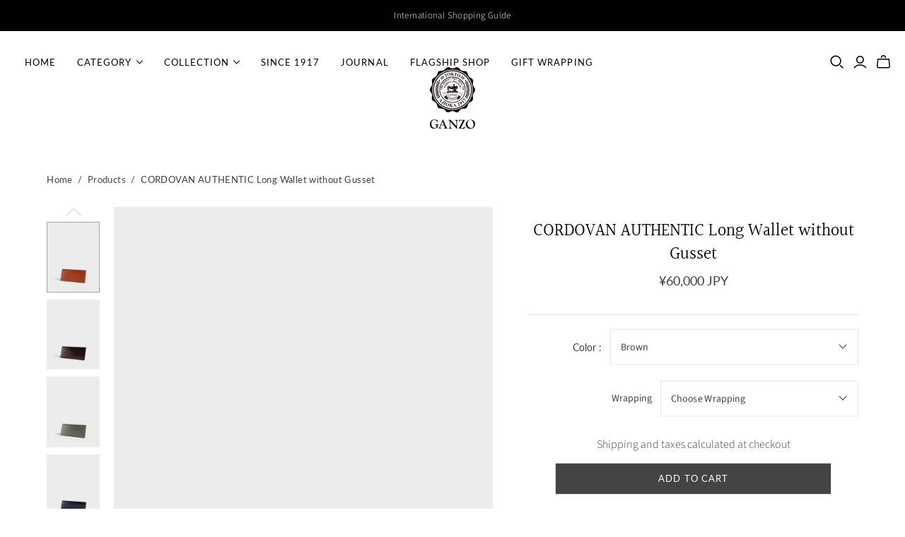

--- FILE ---
content_type: text/html; charset=utf-8
request_url: https://www.ganzo-jp.com/products/57787
body_size: 49200
content:
<!DOCTYPE html>
<html class="no-js no-touch">
  <head>
	<script id="pandectes-rules">   /* PANDECTES-GDPR: DO NOT MODIFY AUTO GENERATED CODE OF THIS SCRIPT */      window.PandectesSettings = {"store":{"plan":"basic","theme":"Atlantic_chic","primaryLocale":"en","adminMode":false},"tsPublished":1684125689,"declaration":{"showPurpose":false,"showProvider":false,"showDateGenerated":true},"language":{"languageMode":"Single","fallbackLanguage":"en","languageDetection":"browser","languagesSupported":[]},"texts":{"managed":{"headerText":{"en":"We respect your privacy"},"consentText":{"en":"This website uses cookies to ensure you get the best experience."},"dismissButtonText":{"en":"Ok"},"linkText":{"en":"Learn more"},"imprintText":{"en":"Imprint"},"preferencesButtonText":{"en":"Preferences"},"allowButtonText":{"en":"Accept"},"denyButtonText":{"en":"Decline"},"leaveSiteButtonText":{"en":"Leave this site"},"cookiePolicyText":{"en":"Cookie policy"},"preferencesPopupTitleText":{"en":"Manage consent preferences"},"preferencesPopupIntroText":{"en":"We use cookies to optimize website functionality, analyze the performance, and provide personalized experience to you. Some cookies are essential to make the website operate and function correctly. Those cookies cannot be disabled. In this window you can manage your preference of cookies."},"preferencesPopupCloseButtonText":{"en":"Close"},"preferencesPopupAcceptAllButtonText":{"en":"Accept all"},"preferencesPopupRejectAllButtonText":{"en":"Reject all"},"preferencesPopupSaveButtonText":{"en":"Save preferences"},"accessSectionTitleText":{"en":"Data portability"},"accessSectionParagraphText":{"en":"You have the right to request access to your data at any time."},"rectificationSectionTitleText":{"en":"Data Rectification"},"rectificationSectionParagraphText":{"en":"You have the right to request your data to be updated whenever you think it is appropriate."},"erasureSectionTitleText":{"en":"Right to be forgotten"},"erasureSectionParagraphText":{"en":"You have the right to ask all your data to be erased. After that, you will no longer be able to access your account."}},"categories":{"strictlyNecessaryCookiesTitleText":{"en":"Strictly necessary cookies"},"functionalityCookiesTitleText":{"en":"Functional cookies"},"performanceCookiesTitleText":{"en":"Performance cookies"},"targetingCookiesTitleText":{"en":"Targeting cookies"},"unclassifiedCookiesTitleText":{"en":"Unclassified cookies"},"strictlyNecessaryCookiesDescriptionText":{"en":"These cookies are essential in order to enable you to move around the website and use its features, such as accessing secure areas of the website. The website cannot function properly without these cookies."},"functionalityCookiesDescriptionText":{"en":"These cookies enable the site to provide enhanced functionality and personalisation. They may be set by us or by third party providers whose services we have added to our pages. If you do not allow these cookies then some or all of these services may not function properly."},"performanceCookiesDescriptionText":{"en":"These cookies enable us to monitor and improve the performance of our website. For example, they allow us to count visits, identify traffic sources and see which parts of the site are most popular."},"targetingCookiesDescriptionText":{"en":"These cookies may be set through our site by our advertising partners. They may be used by those companies to build a profile of your interests and show you relevant adverts on other sites.    They do not store directly personal information, but are based on uniquely identifying your browser and internet device. If you do not allow these cookies, you will experience less targeted advertising."},"unclassifiedCookiesDescriptionText":{"en":"Unclassified cookies are cookies that we are in the process of classifying, together with the providers of individual cookies."}},"auto":{"declName":{"en":"Name"},"declPath":{"en":"Path"},"declType":{"en":"Type"},"declDomain":{"en":"Domain"},"declPurpose":{"en":"Purpose"},"declProvider":{"en":"Provider"},"declRetention":{"en":"Retention"},"declFirstParty":{"en":"First-party"},"declThirdParty":{"en":"Third-party"},"declSeconds":{"en":"seconds"},"declMinutes":{"en":"minutes"},"declHours":{"en":"hours"},"declDays":{"en":"days"},"declMonths":{"en":"months"},"declYears":{"en":"years"},"declSession":{"en":"Session"},"cookiesDetailsText":{"en":"Cookies details"},"preferencesPopupAlwaysAllowedText":{"en":"Always allowed"},"submitButton":{"en":"Submit"},"submittingButton":{"en":"Submitting..."},"cancelButton":{"en":"Cancel"},"guestsSupportInfoText":{"en":"Please login with your customer account to further proceed."},"guestsSupportEmailPlaceholder":{"en":"E-mail address"},"guestsSupportEmailValidationError":{"en":"Email is not valid"},"guestsSupportEmailSuccessTitle":{"en":"Thank you for your request"},"guestsSupportEmailFailureTitle":{"en":"A problem occurred"},"guestsSupportEmailSuccessMessage":{"en":"If you are registered as a customer of this store, you will soon receive an email with instructions on how to proceed."},"guestsSupportEmailFailureMessage":{"en":"Your request was not submitted. Please try again and if problem persists, contact store owner for assistance."},"confirmationSuccessTitle":{"en":"Your request is verified"},"confirmationFailureTitle":{"en":"A problem occurred"},"confirmationSuccessMessage":{"en":"We will soon get back to you as to your request."},"confirmationFailureMessage":{"en":"Your request was not verified. Please try again and if problem persists, contact store owner for assistance"},"consentSectionTitleText":{"en":"Your cookie consent"},"consentSectionNoConsentText":{"en":"You have not consented to the cookies policy of this website."},"consentSectionConsentedText":{"en":"You consented to the cookies policy of this website on"},"consentStatus":{"en":"Consent preference"},"consentDate":{"en":"Consent date"},"consentId":{"en":"Consent ID"},"consentSectionChangeConsentActionText":{"en":"Change consent preference"},"accessSectionGDPRRequestsActionText":{"en":"Data subject requests"},"accessSectionAccountInfoActionText":{"en":"Personal data"},"accessSectionOrdersRecordsActionText":{"en":"Orders"},"accessSectionDownloadReportActionText":{"en":"Request export"},"rectificationCommentPlaceholder":{"en":"Describe what you want to be updated"},"rectificationCommentValidationError":{"en":"Comment is required"},"rectificationSectionEditAccountActionText":{"en":"Request an update"},"erasureSectionRequestDeletionActionText":{"en":"Request personal data deletion"}}},"library":{"previewMode":false,"fadeInTimeout":0,"defaultBlocked":7,"showLink":true,"showImprintLink":false,"enabled":true,"cookie":{"name":"_pandectes_gdpr","expiryDays":365,"secure":true},"dismissOnScroll":false,"dismissOnWindowClick":false,"dismissOnTimeout":false,"palette":{"popup":{"background":"#FFFFFF","backgroundForCalculations":{"a":1,"b":255,"g":255,"r":255},"text":"#000000"},"button":{"background":"transparent","backgroundForCalculations":{"a":1,"b":255,"g":255,"r":255},"text":"#000000","textForCalculation":{"a":1,"b":0,"g":0,"r":0},"border":"#000000"}},"content":{"href":"https://ganzo-com.myshopify.com/policies/privacy-policy","imprintHref":"/","close":"&#10005;","target":"","logo":"<img class=\"cc-banner-logo\" height=\"40\" width=\"40\" src=\"https://cdn.shopify.com/s/files/1/0348/8468/1860/t/4/assets/pandectes-logo.png?v=1684125675\" alt=\"GANZO Official Store\" />"},"window":"<div role=\"dialog\" aria-live=\"polite\" aria-label=\"cookieconsent\" aria-describedby=\"cookieconsent:desc\" id=\"pandectes-banner\" class=\"cc-window-wrapper cc-top-wrapper\"><div class=\"pd-cookie-banner-window cc-window {{classes}}\"><!--googleoff: all-->{{children}}<!--googleon: all--></div></div>","compliance":{"opt-both":"<div class=\"cc-compliance cc-highlight\">{{deny}}{{allow}}</div>"},"type":"opt-both","layouts":{"basic":"{{logo}}{{messagelink}}{{compliance}}{{close}}"},"position":"top","theme":"wired","revokable":true,"animateRevokable":false,"revokableReset":false,"revokableLogoUrl":"https://cdn.shopify.com/s/files/1/0348/8468/1860/t/4/assets/pandectes-reopen-logo.png?v=1684125676","revokablePlacement":"bottom-left","revokableMarginHorizontal":15,"revokableMarginVertical":15,"static":false,"autoAttach":true,"hasTransition":true,"blacklistPage":[""]},"geolocation":{"brOnly":false,"caOnly":false,"euOnly":false,"jpOnly":false,"thOnly":false,"canadaOnly":false,"globalVisibility":true},"dsr":{"guestsSupport":false,"accessSectionDownloadReportAuto":false},"banner":{"resetTs":1684125674,"extraCss":"        .cc-banner-logo {max-width: 24em!important;}    @media(min-width: 768px) {.cc-window.cc-floating{max-width: 24em!important;width: 24em!important;}}    .cc-message, .cc-header, .cc-logo {text-align: left}    .cc-window-wrapper{z-index: 2147483647;}    .cc-window{z-index: 2147483647;font-family: inherit;}    .cc-header{font-family: inherit;}    .pd-cp-ui{font-family: inherit; background-color: #FFFFFF;color:#000000;}    .pd-cp-btn{}    input + .pd-cp-preferences-slider{background-color: rgba(0, 0, 0, 0.3)}    .pd-cp-scrolling-section::-webkit-scrollbar{background-color: rgba(0, 0, 0, 0.3)}    input:checked + .pd-cp-preferences-slider{background-color: rgba(0, 0, 0, 1)}    .pd-cp-scrolling-section::-webkit-scrollbar-thumb {background-color: rgba(0, 0, 0, 1)}    .pd-cp-ui-close{color:#000000;}    .pd-cp-preferences-slider:before{background-color: #FFFFFF}    .pd-cp-title:before {border-color: #000000!important}    .pd-cp-preferences-slider{background-color:#000000}    .pd-cp-toggle{color:#000000!important}    @media(max-width:699px) {.pd-cp-ui-close-top svg {fill: #000000}}    .pd-cp-toggle:hover,.pd-cp-toggle:visited,.pd-cp-toggle:active{color:#000000!important}    .pd-cookie-banner-window {box-shadow: 0 0 18px rgb(0 0 0 / 20%);}  ","customJavascript":null,"showPoweredBy":false,"isActive":false,"implicitSavePreferences":false,"cookieIcon":false,"blockBots":false,"showCookiesDetails":true,"cookiesBlockedByDefault":"7","hasTransition":true,"blockingPage":false,"showOnlyLandingPage":false,"leaveSiteUrl":"https://www.google.com","linkRespectStoreLang":false},"cookies":{"0":[{"name":"secure_customer_sig","domain":"www.ganzo-jp.com","path":"/","provider":"Shopify","firstParty":true,"retention":"1 year(s)","expires":1,"unit":"declYears","purpose":{"en":"Used in connection with customer login."}},{"name":"cart_currency","domain":"www.ganzo-jp.com","path":"/","provider":"Shopify","firstParty":true,"retention":"14 day(s)","expires":14,"unit":"declSession","purpose":{"en":"Used in connection with shopping cart."}},{"name":"_cmp_a","domain":".ganzo-jp.com","path":"/","provider":"Shopify","firstParty":true,"retention":"24 hour(s)","expires":24,"unit":"declHours","purpose":{"en":"Used for managing customer privacy settings."}},{"name":"keep_alive","domain":"www.ganzo-jp.com","path":"/","provider":"Shopify","firstParty":true,"retention":"30 minute(s)","expires":30,"unit":"declMinutes","purpose":{"en":"Used in connection with buyer localization."}},{"name":"localization","domain":"www.ganzo-jp.com","path":"/","provider":"Shopify","firstParty":true,"retention":"1 year(s)","expires":1,"unit":"declYears","purpose":{"en":"Shopify store localization"}},{"name":"_secure_session_id","domain":"www.ganzo-jp.com","path":"/","provider":"Shopify","firstParty":true,"retention":"24 hour(s)","expires":24,"unit":"declHours","purpose":{"en":"Used in connection with navigation through a storefront."}},{"name":"shopify_pay_redirect","domain":"www.ganzo-jp.com","path":"/","provider":"Shopify","firstParty":true,"retention":"60 minute(s)","expires":60,"unit":"declMinutes","purpose":{"en":"Used in connection with checkout."}}],"1":[],"2":[{"name":"_y","domain":".ganzo-jp.com","path":"/","provider":"Shopify","firstParty":true,"retention":"1 year(s)","expires":1,"unit":"declYears","purpose":{"en":"Shopify analytics."}},{"name":"_s","domain":".ganzo-jp.com","path":"/","provider":"Shopify","firstParty":true,"retention":"30 minute(s)","expires":30,"unit":"declMinutes","purpose":{"en":"Shopify analytics."}},{"name":"_orig_referrer","domain":".ganzo-jp.com","path":"/","provider":"Shopify","firstParty":true,"retention":"14 day(s)","expires":14,"unit":"declSession","purpose":{"en":"Tracks landing pages."}},{"name":"_shopify_s","domain":".ganzo-jp.com","path":"/","provider":"Shopify","firstParty":true,"retention":"30 minute(s)","expires":30,"unit":"declMinutes","purpose":{"en":"Shopify analytics."}},{"name":"_shopify_y","domain":".ganzo-jp.com","path":"/","provider":"Shopify","firstParty":true,"retention":"1 year(s)","expires":1,"unit":"declYears","purpose":{"en":"Shopify analytics."}},{"name":"_ga_NFE7QR690K","domain":".ganzo-jp.com","path":"/","provider":"Google","firstParty":true,"retention":"1 year(s)","expires":1,"unit":"declYears","purpose":{"en":"Cookie is set by Google Analytics with unknown functionality"}},{"name":"_gat","domain":".ganzo-jp.com","path":"/","provider":"Google","firstParty":true,"retention":"52 second(s)","expires":52,"unit":"declSeconds","purpose":{"en":"Cookie is placed by Google Analytics to filter requests from bots."}},{"name":"_shopify_sa_t","domain":".ganzo-jp.com","path":"/","provider":"Shopify","firstParty":true,"retention":"30 minute(s)","expires":30,"unit":"declMinutes","purpose":{"en":"Shopify analytics relating to marketing & referrals."}},{"name":"_shopify_sa_p","domain":".ganzo-jp.com","path":"/","provider":"Shopify","firstParty":true,"retention":"30 minute(s)","expires":30,"unit":"declMinutes","purpose":{"en":"Shopify analytics relating to marketing & referrals."}},{"name":"_landing_page","domain":".ganzo-jp.com","path":"/","provider":"Shopify","firstParty":true,"retention":"14 day(s)","expires":14,"unit":"declSession","purpose":{"en":"Tracks landing pages."}},{"name":"_gid","domain":".ganzo-jp.com","path":"/","provider":"Google","firstParty":true,"retention":"24 hour(s)","expires":24,"unit":"declHours","purpose":{"en":"Cookie is placed by Google Analytics to count and track pageviews."}},{"name":"_ga","domain":".ganzo-jp.com","path":"/","provider":"Google","firstParty":true,"retention":"1 year(s)","expires":1,"unit":"declYears","purpose":{"en":"Cookie is set by Google Analytics with unknown functionality"}}],"4":[{"name":"_gcl_au","domain":".ganzo-jp.com","path":"/","provider":"Google","firstParty":true,"retention":"90 day(s)","expires":90,"unit":"declSession","purpose":{"en":"Cookie is placed by Google Tag Manager to track conversions."}},{"name":"_fbp","domain":".ganzo-jp.com","path":"/","provider":"Facebook","firstParty":true,"retention":"90 day(s)","expires":90,"unit":"declSession","purpose":{"en":"Cookie is placed by Facebook to track visits across websites."}},{"name":"test_cookie","domain":".doubleclick.net","path":"/","provider":"Google","firstParty":true,"retention":"15 minute(s)","expires":15,"unit":"declMinutes","purpose":{"en":"To measure the visitors’ actions after they click through from an advert. Expires after each visit."}},{"name":"IDE","domain":".doubleclick.net","path":"/","provider":"Google","firstParty":true,"retention":"1 year(s)","expires":1,"unit":"declYears","purpose":{"en":"To measure the visitors’ actions after they click through from an advert. Expires after 1 year."}}],"8":[]},"blocker":{"isActive":false,"googleConsentMode":{"id":"","analyticsId":"","isActive":false,"adStorageCategory":4,"analyticsStorageCategory":2,"personalizationStorageCategory":1,"functionalityStorageCategory":1,"customEvent":true,"securityStorageCategory":0,"redactData":true,"urlPassthrough":false},"facebookPixel":{"id":"","isActive":false,"ldu":false},"rakuten":{"isActive":false,"cmp":false,"ccpa":false},"gpcIsActive":false,"defaultBlocked":7,"patterns":{"whiteList":[],"blackList":{"1":[],"2":[],"4":[],"8":[]},"iframesWhiteList":[],"iframesBlackList":{"1":[],"2":[],"4":[],"8":[]},"beaconsWhiteList":[],"beaconsBlackList":{"1":[],"2":[],"4":[],"8":[]}}}}      !function(){"use strict";window.PandectesRules=window.PandectesRules||{},window.PandectesRules.manualBlacklist={1:[],2:[],4:[]},window.PandectesRules.blacklistedIFrames={1:[],2:[],4:[]},window.PandectesRules.blacklistedCss={1:[],2:[],4:[]},window.PandectesRules.blacklistedBeacons={1:[],2:[],4:[]};var e="javascript/blocked",t="_pandectes_gdpr";function r(e){return new RegExp(e.replace(/[/\\.+?$()]/g,"\\$&").replace("*","(.*)"))}var n=function(e){try{return JSON.parse(e)}catch(e){return!1}},a=function(e){var t=arguments.length>1&&void 0!==arguments[1]?arguments[1]:"log",r=new URLSearchParams(window.location.search);r.get("rules_debug")&&console[t]("PandectesRules: ".concat(e))};function s(e,t){var r=Object.keys(e);if(Object.getOwnPropertySymbols){var n=Object.getOwnPropertySymbols(e);t&&(n=n.filter((function(t){return Object.getOwnPropertyDescriptor(e,t).enumerable}))),r.push.apply(r,n)}return r}function i(e){for(var t=1;t<arguments.length;t++){var r=null!=arguments[t]?arguments[t]:{};t%2?s(Object(r),!0).forEach((function(t){o(e,t,r[t])})):Object.getOwnPropertyDescriptors?Object.defineProperties(e,Object.getOwnPropertyDescriptors(r)):s(Object(r)).forEach((function(t){Object.defineProperty(e,t,Object.getOwnPropertyDescriptor(r,t))}))}return e}function o(e,t,r){return t in e?Object.defineProperty(e,t,{value:r,enumerable:!0,configurable:!0,writable:!0}):e[t]=r,e}function c(e,t){return function(e){if(Array.isArray(e))return e}(e)||function(e,t){var r=null==e?null:"undefined"!=typeof Symbol&&e[Symbol.iterator]||e["@@iterator"];if(null==r)return;var n,a,s=[],i=!0,o=!1;try{for(r=r.call(e);!(i=(n=r.next()).done)&&(s.push(n.value),!t||s.length!==t);i=!0);}catch(e){o=!0,a=e}finally{try{i||null==r.return||r.return()}finally{if(o)throw a}}return s}(e,t)||u(e,t)||function(){throw new TypeError("Invalid attempt to destructure non-iterable instance.\nIn order to be iterable, non-array objects must have a [Symbol.iterator]() method.")}()}function l(e){return function(e){if(Array.isArray(e))return d(e)}(e)||function(e){if("undefined"!=typeof Symbol&&null!=e[Symbol.iterator]||null!=e["@@iterator"])return Array.from(e)}(e)||u(e)||function(){throw new TypeError("Invalid attempt to spread non-iterable instance.\nIn order to be iterable, non-array objects must have a [Symbol.iterator]() method.")}()}function u(e,t){if(e){if("string"==typeof e)return d(e,t);var r=Object.prototype.toString.call(e).slice(8,-1);return"Object"===r&&e.constructor&&(r=e.constructor.name),"Map"===r||"Set"===r?Array.from(e):"Arguments"===r||/^(?:Ui|I)nt(?:8|16|32)(?:Clamped)?Array$/.test(r)?d(e,t):void 0}}function d(e,t){(null==t||t>e.length)&&(t=e.length);for(var r=0,n=new Array(t);r<t;r++)n[r]=e[r];return n}var f="Pandectes"===window.navigator.userAgent;a("userAgent -> ".concat(window.navigator.userAgent.substring(0,50)));var p=function(){var e,r=arguments.length>0&&void 0!==arguments[0]?arguments[0]:t,a="; "+document.cookie,s=a.split("; "+r+"=");if(s.length<2)e={};else{var i=s.pop(),o=i.split(";");e=window.atob(o.shift())}var c=n(e);return!1!==c?c:e}(),g=window.PandectesSettings,h=g.banner.isActive,y=g.blocker.defaultBlocked,b=p&&null!==p.preferences&&void 0!==p.preferences?p.preferences:null,v=h?null===b?y:b:0,m={1:0==(1&v),2:0==(2&v),4:0==(4&v)},w=window.PandectesSettings.blocker.patterns,k=w.blackList,L=w.whiteList,P=w.iframesBlackList,C=w.iframesWhiteList,A=w.beaconsBlackList,S=w.beaconsWhiteList,_={blackList:[],whiteList:[],iframesBlackList:{1:[],2:[],4:[],8:[]},iframesWhiteList:[],beaconsBlackList:{1:[],2:[],4:[],8:[]},beaconsWhiteList:[]};[1,2,4].map((function(e){var t;m[e]||((t=_.blackList).push.apply(t,l(k[e].length?k[e].map(r):[])),_.iframesBlackList[e]=P[e].length?P[e].map(r):[],_.beaconsBlackList[e]=A[e].length?A[e].map(r):[])})),_.whiteList=L.length?L.map(r):[],_.iframesWhiteList=C.length?C.map(r):[],_.beaconsWhiteList=S.length?S.map(r):[];var B={scripts:[],iframes:{1:[],2:[],4:[]},beacons:{1:[],2:[],4:[]},css:{1:[],2:[],4:[]}},E=function(t,r){return t&&(!r||r!==e)&&(!_.blackList||_.blackList.some((function(e){return e.test(t)})))&&(!_.whiteList||_.whiteList.every((function(e){return!e.test(t)})))},O=function(e){var t=e.getAttribute("src");return _.blackList&&_.blackList.every((function(e){return!e.test(t)}))||_.whiteList&&_.whiteList.some((function(e){return e.test(t)}))},I=function(e,t){var r=_.iframesBlackList[t],n=_.iframesWhiteList;return e&&(!r||r.some((function(t){return t.test(e)})))&&(!n||n.every((function(t){return!t.test(e)})))},R=function(e,t){var r=_.beaconsBlackList[t],n=_.beaconsWhiteList;return e&&(!r||r.some((function(t){return t.test(e)})))&&(!n||n.every((function(t){return!t.test(e)})))},j=new MutationObserver((function(e){for(var t=0;t<e.length;t++)for(var r=e[t].addedNodes,n=0;n<r.length;n++){var a=r[n],s=a.dataset&&a.dataset.cookiecategory;if(1===a.nodeType&&"LINK"===a.tagName){var i=a.dataset&&a.dataset.href;if(i&&s)switch(s){case"functionality":case"C0001":B.css[1].push(i);break;case"performance":case"C0002":B.css[2].push(i);break;case"targeting":case"C0003":B.css[4].push(i)}}}})),x=new MutationObserver((function(t){for(var r=0;r<t.length;r++)for(var n=t[r].addedNodes,a=function(t){var r=n[t],a=r.src||r.dataset&&r.dataset.src,s=r.dataset&&r.dataset.cookiecategory;if(1===r.nodeType&&"IFRAME"===r.tagName){if(a){var i=!1;I(a,1)||"functionality"===s||"C0001"===s?(i=!0,B.iframes[1].push(a)):I(a,2)||"performance"===s||"C0002"===s?(i=!0,B.iframes[2].push(a)):(I(a,4)||"targeting"===s||"C0003"===s)&&(i=!0,B.iframes[4].push(a)),i&&(r.removeAttribute("src"),r.setAttribute("data-src",a))}}else if(1===r.nodeType&&"IMG"===r.tagName){if(a){var o=!1;R(a,1)?(o=!0,B.beacons[1].push(a)):R(a,2)?(o=!0,B.beacons[2].push(a)):R(a,4)&&(o=!0,B.beacons[4].push(a)),o&&(r.removeAttribute("src"),r.setAttribute("data-src",a))}}else if(1===r.nodeType&&"LINK"===r.tagName){var c=r.dataset&&r.dataset.href;if(c&&s)switch(s){case"functionality":case"C0001":B.css[1].push(c);break;case"performance":case"C0002":B.css[2].push(c);break;case"targeting":case"C0003":B.css[4].push(c)}}else if(1===r.nodeType&&"SCRIPT"===r.tagName){var l=r.type,u=!1;if(E(a,l))u=!0;else if(a&&s)switch(s){case"functionality":case"C0001":u=!0,window.PandectesRules.manualBlacklist[1].push(a);break;case"performance":case"C0002":u=!0,window.PandectesRules.manualBlacklist[2].push(a);break;case"targeting":case"C0003":u=!0,window.PandectesRules.manualBlacklist[4].push(a)}if(u){B.scripts.push([r,l]),r.type=e;r.addEventListener("beforescriptexecute",(function t(n){r.getAttribute("type")===e&&n.preventDefault(),r.removeEventListener("beforescriptexecute",t)})),r.parentElement&&r.parentElement.removeChild(r)}}},s=0;s<n.length;s++)a(s)})),T=document.createElement,N={src:Object.getOwnPropertyDescriptor(HTMLScriptElement.prototype,"src"),type:Object.getOwnPropertyDescriptor(HTMLScriptElement.prototype,"type")};window.PandectesRules.unblockCss=function(e){var t=B.css[e]||[];t.length&&a("Unblocking CSS for ".concat(e)),t.forEach((function(e){var t=document.querySelector('link[data-href^="'.concat(e,'"]'));t.removeAttribute("data-href"),t.href=e})),B.css[e]=[]},window.PandectesRules.unblockIFrames=function(e){var t=B.iframes[e]||[];t.length&&a("Unblocking IFrames for ".concat(e)),_.iframesBlackList[e]=[],t.forEach((function(e){var t=document.querySelector('iframe[data-src^="'.concat(e,'"]'));t.removeAttribute("data-src"),t.src=e})),B.iframes[e]=[]},window.PandectesRules.unblockBeacons=function(e){var t=B.beacons[e]||[];t.length&&a("Unblocking Beacons for ".concat(e)),_.beaconsBlackList[e]=[],t.forEach((function(e){var t=document.querySelector('img[data-src^="'.concat(e,'"]'));t.removeAttribute("data-src"),t.src=e})),B.beacons[e]=[]},window.PandectesRules.unblock=function(t){t.length<1?(_.blackList=[],_.whiteList=[],_.iframesBlackList=[],_.iframesWhiteList=[]):(_.blackList&&(_.blackList=_.blackList.filter((function(e){return t.every((function(t){return"string"==typeof t?!e.test(t):t instanceof RegExp?e.toString()!==t.toString():void 0}))}))),_.whiteList&&(_.whiteList=[].concat(l(_.whiteList),l(t.map((function(e){if("string"==typeof e){var t=".*"+r(e)+".*";if(_.whiteList.every((function(e){return e.toString()!==t.toString()})))return new RegExp(t)}else if(e instanceof RegExp&&_.whiteList.every((function(t){return t.toString()!==e.toString()})))return e;return null})).filter(Boolean)))));for(var n=document.querySelectorAll('script[type="'.concat(e,'"]')),s=0;s<n.length;s++){var i=n[s];O(i)&&(B.scripts.push([i,"application/javascript"]),i.parentElement.removeChild(i))}var o=0;l(B.scripts).forEach((function(e,t){var r=c(e,2),n=r[0],a=r[1];if(O(n)){for(var s=document.createElement("script"),i=0;i<n.attributes.length;i++){var l=n.attributes[i];"src"!==l.name&&"type"!==l.name&&s.setAttribute(l.name,n.attributes[i].value)}s.setAttribute("src",n.src),s.setAttribute("type",a||"application/javascript"),document.head.appendChild(s),B.scripts.splice(t-o,1),o++}})),0==_.blackList.length&&0===_.iframesBlackList[1].length&&0===_.iframesBlackList[2].length&&0===_.iframesBlackList[4].length&&0===_.beaconsBlackList[1].length&&0===_.beaconsBlackList[2].length&&0===_.beaconsBlackList[4].length&&(a("Disconnecting observers"),x.disconnect(),j.disconnect())};var D=window.PandectesSettings.blocker,M=setInterval((function(){window.Shopify&&(clearInterval(M),window.Shopify.loadFeatures&&window.Shopify.loadFeatures([{name:"consent-tracking-api",version:"0.1"}],(function(e){if(e)a("CustomerPrivacy API -> failed to load","warning");else if(a("CustomerPrivacy API -> loaded successfully"),(f||(0==(2&v)||0==(4&v)))&&window.Shopify.customerPrivacy.setTrackingConsent(!0,(function(e){e&&e.error?a("CustomerPrivacy API -> failed to allow tracking","error"):a("CustomerPrivacy API (Rules) -> tracking allowed")})),D.gpcIsActive&&"CCPA"===window.Shopify.customerPrivacy.getRegulation()){var t=navigator.globalPrivacyControl;void 0!==t?window.Shopify.customerPrivacy.setCCPAConsent(!t,(function(e){e&&e.error?a("CustomerPrivacy API -> failed to set CCPA consent","error"):a("CustomerPrivacy API (Rules) -> CCPA data sell "+(t?"disallowed":"allowed"))})):a("navigator.globalPrivacyControl is not set")}})))}),10),W=window.PandectesSettings,z=W.banner.isActive,F=W.blocker.googleConsentMode,U=F.isActive,q=F.customEvent,H=F.redactData,$=F.urlPassthrough,G=F.adStorageCategory,K=F.analyticsStorageCategory,J=F.functionalityStorageCategory,Y=F.personalizationStorageCategory,Q=F.securityStorageCategory;function V(){window.dataLayer.push(arguments)}window.dataLayer=window.dataLayer||[];var X,Z,ee={hasInitialized:!1,ads_data_redaction:!1,url_passthrough:!1,storage:{ad_storage:"granted",analytics_storage:"granted",functionality_storage:"granted",personalization_storage:"granted",security_storage:"granted",wait_for_update:500}};if(z&&U){var te=0==(v&G)?"granted":"denied",re=0==(v&K)?"granted":"denied",ne=0==(v&J)?"granted":"denied",ae=0==(v&Y)?"granted":"denied",se=0==(v&Q)?"granted":"denied";ee.hasInitialized=!0,ee.ads_data_redaction="denied"===te&&H,ee.url_passthrough=$,ee.storage.ad_storage=te,ee.storage.analytics_storage=re,ee.storage.functionality_storage=ne,ee.storage.personalization_storage=ae,ee.storage.security_storage=se,ee.ads_data_redaction&&V("set","ads_data_redaction",ee.ads_data_redaction),ee.url_passthrough&&V("set","url_passthrough",ee.url_passthrough),V("consent","default",ee.storage),q&&(Z=7===(X=v)?"deny":0===X?"allow":"mixed",window.dataLayer.push({event:"Pandectes_Consent_Update",pandectes_status:Z,pandectes_categories:{C0000:"allow",C0001:m[1]?"allow":"deny",C0002:m[2]?"allow":"deny",C0003:m[4]?"allow":"deny"}})),a("Google consent mode initialized")}window.PandectesRules.gcm=ee;var ie=window.PandectesSettings,oe=ie.banner.isActive,ce=ie.blocker.isActive;a("Blocker -> "+(ce?"Active":"Inactive")),a("Banner -> "+(oe?"Active":"Inactive")),a("ActualPrefs -> "+v);var le=null===b&&/\/checkouts\//.test(window.location.pathname);0!==v&&!1===f&&ce&&!le?(a("Blocker will execute"),document.createElement=function(){for(var t=arguments.length,r=new Array(t),n=0;n<t;n++)r[n]=arguments[n];if("script"!==r[0].toLowerCase())return T.bind?T.bind(document).apply(void 0,r):T;var a=T.bind(document).apply(void 0,r);try{Object.defineProperties(a,{src:i(i({},N.src),{},{set:function(t){E(t,a.type)&&N.type.set.call(this,e),N.src.set.call(this,t)}}),type:i(i({},N.type),{},{get:function(){var t=N.type.get.call(this);return t===e||E(this.src,t)?null:t},set:function(t){var r=E(a.src,a.type)?e:t;N.type.set.call(this,r)}})}),a.setAttribute=function(t,r){if("type"===t){var n=E(a.src,a.type)?e:r;N.type.set.call(a,n)}else"src"===t?(E(r,a.type)&&N.type.set.call(a,e),N.src.set.call(a,r)):HTMLScriptElement.prototype.setAttribute.call(a,t,r)}}catch(e){console.warn("Yett: unable to prevent script execution for script src ",a.src,".\n",'A likely cause would be because you are using a third-party browser extension that monkey patches the "document.createElement" function.')}return a},x.observe(document.documentElement,{childList:!0,subtree:!0}),j.observe(document.documentElement,{childList:!0,subtree:!0})):a("Blocker will not execute")}();
</script>
    <meta name="google-site-verification" content="992NhHZQfFOqdERrGDACtDaPPo-VrxkHMsx-sBBkpSw"/>
    <meta charset="utf-8">
    <meta http-equiv="X-UA-Compatible" content="IE=edge">
    <meta name="viewport" content="width=device-width"/>
    <meta name="google-site-verification" content="hNXYEykiEIXm10cA2ghzHBWZrS8kX14EFAH7gFApdZg"/>

    <!-- DY Remarketing Data Layer Start -->
    
    
    <script type='text/javascript'>
    window.dataLayer = window.dataLayer || [];
    dataLayer.push({
       event: 'view_item',
       value: '60000',
       items: [
          {
           id: 'shopify_JP_7377649270959_42057120415919',
           google_business_vertical: 'retail',
         },
       ]
    });
    </script>
    
    <!-- DY Remarketing Data Layer End -->

    <!-- Google Tag Manager -->
    <script>(function(w,d,s,l,i){w[l]=w[l]||[];w[l].push({'gtm.start':
    new Date().getTime(),event:'gtm.js'});var f=d.getElementsByTagName(s)[0],
    j=d.createElement(s),dl=l!='dataLayer'?'&l='+l:'';j.async=true;j.src=
    'https://www.googletagmanager.com/gtm.js?id='+i+dl;f.parentNode.insertBefore(j,f);
    })(window,document,'script','dataLayer','GTM-WL65G9Z');</script>
    <!-- End Google Tag Manager -->

    <title>
      CORDOVAN AUTHENTIC Long Wallet without Gusset

      

      

      
        &ndash; GANZO Official Store
      
    </title>

    
      <meta name="description" content="Thin and compact long wallet with secure storage A compact long wallet, designed to hold six cards. It can also neatly hold bills, receipts and fits in a jacket inside pocket. An essential cordovan wallet all in horsehide As the name of the Cordovan Authentic series suggests, these wallets are made entirely of thin hor">
    

    <link href="//www.ganzo-jp.com/cdn/shop/t/4/assets/theme.scss.css?v=68405226026734446761766476034" rel="stylesheet" type="text/css" media="all" />

    <style>
      .template-index .slideshow {
        overflow: hidden;
      }
    </style>

    <!-- /snippets/favicons.liquid -->
<!-- FAVICONS -->
<link rel="apple-touch-icon" sizes="256x256" href="//www.ganzo-jp.com/cdn/shop/t/4/assets/apple-touch-icon-256x256.png?v=56953839672317385141591840701">
<link rel="icon" type="image/svg+xml" href="//www.ganzo-jp.com/cdn/shop/t/4/assets/favicon.svg?v=58201733329017803851591840697">
<link rel="icon" type="image/png" href="//www.ganzo-jp.com/cdn/shop/t/4/assets/favicon.png?v=69827417343826165751591840691" sizes="16x16">
<meta name="apple-mobile-web-app-title" content="GANZO Official Store">
<meta name="application-name" content="GANZO Official Store">

    
      <link rel="canonical" href="https://www.ganzo-jp.com/products/57787"/>
    

    















<meta property="og:site_name" content="GANZO Official Store">
<meta property="og:url" content="https://www.ganzo-jp.com/products/57787">
<meta property="og:title" content="CORDOVAN AUTHENTIC Long Wallet without Gusset">
<meta property="og:type" content="website">
<meta property="og:description" content="Thin and compact long wallet with secure storage A compact long wallet, designed to hold six cards. It can also neatly hold bills, receipts and fits in a jacket inside pocket. An essential cordovan wallet all in horsehide As the name of the Cordovan Authentic series suggests, these wallets are made entirely of thin hor">




    
    
    

    
    
    <meta
      property="og:image"
      content="https://www.ganzo-jp.com/cdn/shop/products/57787_001_1200x1600.jpg?v=1665458830"
    />
    <meta
      property="og:image:secure_url"
      content="https://www.ganzo-jp.com/cdn/shop/products/57787_001_1200x1600.jpg?v=1665458830"
    />
    <meta property="og:image:width" content="1200" />
    <meta property="og:image:height" content="1600" />
    
    
    <meta property="og:image:alt" content="Social media image" />
  
















<meta name="twitter:title" content="CORDOVAN AUTHENTIC Long Wallet without Gusset">
<meta name="twitter:description" content="Thin and compact long wallet with secure storage A compact long wallet, designed to hold six cards. It can also neatly hold bills, receipts and fits in a jacket inside pocket. An essential cordovan wallet all in horsehide As the name of the Cordovan Authentic series suggests, these wallets are made entirely of thin hor">


    
    
    
      
      
      <meta name="twitter:card" content="summary">
    
    
    <meta
      property="twitter:image"
      content="https://www.ganzo-jp.com/cdn/shop/products/57787_001_1200x1200_crop_center.jpg?v=1665458830"
    />
    <meta property="twitter:image:width" content="1200" />
    <meta property="twitter:image:height" content="1200" />
    
    
    <meta property="twitter:image:alt" content="Social media image" />
  



    <script>window.performance && window.performance.mark && window.performance.mark('shopify.content_for_header.start');</script><meta name="facebook-domain-verification" content="naxwpxeg430u0mwst3xdrjsggox6ra">
<meta name="google-site-verification" content="hNXYEykiEIXm10cA2ghzHBWZrS8kX14EFAH7gFApdZg">
<meta id="shopify-digital-wallet" name="shopify-digital-wallet" content="/34884681860/digital_wallets/dialog">
<meta name="shopify-checkout-api-token" content="a2609e958b5a75401acc55aaf71ddbac">
<meta id="in-context-paypal-metadata" data-shop-id="34884681860" data-venmo-supported="false" data-environment="production" data-locale="en_US" data-paypal-v4="true" data-currency="JPY">
<link rel="alternate" type="application/json+oembed" href="https://www.ganzo-jp.com/products/57787.oembed">
<script async="async" src="/checkouts/internal/preloads.js?locale=en-JP"></script>
<link rel="preconnect" href="https://shop.app" crossorigin="anonymous">
<script async="async" src="https://shop.app/checkouts/internal/preloads.js?locale=en-JP&shop_id=34884681860" crossorigin="anonymous"></script>
<script id="apple-pay-shop-capabilities" type="application/json">{"shopId":34884681860,"countryCode":"JP","currencyCode":"JPY","merchantCapabilities":["supports3DS"],"merchantId":"gid:\/\/shopify\/Shop\/34884681860","merchantName":"GANZO Official Store","requiredBillingContactFields":["postalAddress","email","phone"],"requiredShippingContactFields":["postalAddress","email","phone"],"shippingType":"shipping","supportedNetworks":["visa","masterCard","amex","jcb","discover"],"total":{"type":"pending","label":"GANZO Official Store","amount":"1.00"},"shopifyPaymentsEnabled":true,"supportsSubscriptions":true}</script>
<script id="shopify-features" type="application/json">{"accessToken":"a2609e958b5a75401acc55aaf71ddbac","betas":["rich-media-storefront-analytics"],"domain":"www.ganzo-jp.com","predictiveSearch":true,"shopId":34884681860,"locale":"en"}</script>
<script>var Shopify = Shopify || {};
Shopify.shop = "ganzo-com.myshopify.com";
Shopify.locale = "en";
Shopify.currency = {"active":"JPY","rate":"1.0"};
Shopify.country = "JP";
Shopify.theme = {"name":"Atlantic_chic","id":90299760772,"schema_name":"Atlantic","schema_version":"14.2.1","theme_store_id":566,"role":"main"};
Shopify.theme.handle = "null";
Shopify.theme.style = {"id":null,"handle":null};
Shopify.cdnHost = "www.ganzo-jp.com/cdn";
Shopify.routes = Shopify.routes || {};
Shopify.routes.root = "/";</script>
<script type="module">!function(o){(o.Shopify=o.Shopify||{}).modules=!0}(window);</script>
<script>!function(o){function n(){var o=[];function n(){o.push(Array.prototype.slice.apply(arguments))}return n.q=o,n}var t=o.Shopify=o.Shopify||{};t.loadFeatures=n(),t.autoloadFeatures=n()}(window);</script>
<script>
  window.ShopifyPay = window.ShopifyPay || {};
  window.ShopifyPay.apiHost = "shop.app\/pay";
  window.ShopifyPay.redirectState = null;
</script>
<script id="shop-js-analytics" type="application/json">{"pageType":"product"}</script>
<script defer="defer" async type="module" src="//www.ganzo-jp.com/cdn/shopifycloud/shop-js/modules/v2/client.init-shop-cart-sync_C5BV16lS.en.esm.js"></script>
<script defer="defer" async type="module" src="//www.ganzo-jp.com/cdn/shopifycloud/shop-js/modules/v2/chunk.common_CygWptCX.esm.js"></script>
<script type="module">
  await import("//www.ganzo-jp.com/cdn/shopifycloud/shop-js/modules/v2/client.init-shop-cart-sync_C5BV16lS.en.esm.js");
await import("//www.ganzo-jp.com/cdn/shopifycloud/shop-js/modules/v2/chunk.common_CygWptCX.esm.js");

  window.Shopify.SignInWithShop?.initShopCartSync?.({"fedCMEnabled":true,"windoidEnabled":true});

</script>
<script>
  window.Shopify = window.Shopify || {};
  if (!window.Shopify.featureAssets) window.Shopify.featureAssets = {};
  window.Shopify.featureAssets['shop-js'] = {"shop-cart-sync":["modules/v2/client.shop-cart-sync_ZFArdW7E.en.esm.js","modules/v2/chunk.common_CygWptCX.esm.js"],"init-fed-cm":["modules/v2/client.init-fed-cm_CmiC4vf6.en.esm.js","modules/v2/chunk.common_CygWptCX.esm.js"],"shop-cash-offers":["modules/v2/client.shop-cash-offers_DOA2yAJr.en.esm.js","modules/v2/chunk.common_CygWptCX.esm.js","modules/v2/chunk.modal_D71HUcav.esm.js"],"shop-button":["modules/v2/client.shop-button_tlx5R9nI.en.esm.js","modules/v2/chunk.common_CygWptCX.esm.js"],"shop-toast-manager":["modules/v2/client.shop-toast-manager_ClPi3nE9.en.esm.js","modules/v2/chunk.common_CygWptCX.esm.js"],"init-shop-cart-sync":["modules/v2/client.init-shop-cart-sync_C5BV16lS.en.esm.js","modules/v2/chunk.common_CygWptCX.esm.js"],"avatar":["modules/v2/client.avatar_BTnouDA3.en.esm.js"],"init-windoid":["modules/v2/client.init-windoid_sURxWdc1.en.esm.js","modules/v2/chunk.common_CygWptCX.esm.js"],"init-shop-email-lookup-coordinator":["modules/v2/client.init-shop-email-lookup-coordinator_B8hsDcYM.en.esm.js","modules/v2/chunk.common_CygWptCX.esm.js"],"pay-button":["modules/v2/client.pay-button_FdsNuTd3.en.esm.js","modules/v2/chunk.common_CygWptCX.esm.js"],"shop-login-button":["modules/v2/client.shop-login-button_C5VAVYt1.en.esm.js","modules/v2/chunk.common_CygWptCX.esm.js","modules/v2/chunk.modal_D71HUcav.esm.js"],"init-customer-accounts-sign-up":["modules/v2/client.init-customer-accounts-sign-up_CPSyQ0Tj.en.esm.js","modules/v2/client.shop-login-button_C5VAVYt1.en.esm.js","modules/v2/chunk.common_CygWptCX.esm.js","modules/v2/chunk.modal_D71HUcav.esm.js"],"init-shop-for-new-customer-accounts":["modules/v2/client.init-shop-for-new-customer-accounts_ChsxoAhi.en.esm.js","modules/v2/client.shop-login-button_C5VAVYt1.en.esm.js","modules/v2/chunk.common_CygWptCX.esm.js","modules/v2/chunk.modal_D71HUcav.esm.js"],"init-customer-accounts":["modules/v2/client.init-customer-accounts_DxDtT_ad.en.esm.js","modules/v2/client.shop-login-button_C5VAVYt1.en.esm.js","modules/v2/chunk.common_CygWptCX.esm.js","modules/v2/chunk.modal_D71HUcav.esm.js"],"shop-follow-button":["modules/v2/client.shop-follow-button_Cva4Ekp9.en.esm.js","modules/v2/chunk.common_CygWptCX.esm.js","modules/v2/chunk.modal_D71HUcav.esm.js"],"checkout-modal":["modules/v2/client.checkout-modal_BPM8l0SH.en.esm.js","modules/v2/chunk.common_CygWptCX.esm.js","modules/v2/chunk.modal_D71HUcav.esm.js"],"lead-capture":["modules/v2/client.lead-capture_Bi8yE_yS.en.esm.js","modules/v2/chunk.common_CygWptCX.esm.js","modules/v2/chunk.modal_D71HUcav.esm.js"],"shop-login":["modules/v2/client.shop-login_D6lNrXab.en.esm.js","modules/v2/chunk.common_CygWptCX.esm.js","modules/v2/chunk.modal_D71HUcav.esm.js"],"payment-terms":["modules/v2/client.payment-terms_CZxnsJam.en.esm.js","modules/v2/chunk.common_CygWptCX.esm.js","modules/v2/chunk.modal_D71HUcav.esm.js"]};
</script>
<script id="__st">var __st={"a":34884681860,"offset":32400,"reqid":"d757fe6f-d754-47e5-96fd-aa481d7ec88b-1768849271","pageurl":"www.ganzo-jp.com\/products\/57787","u":"8c3ec5a5c77c","p":"product","rtyp":"product","rid":7377649270959};</script>
<script>window.ShopifyPaypalV4VisibilityTracking = true;</script>
<script id="captcha-bootstrap">!function(){'use strict';const t='contact',e='account',n='new_comment',o=[[t,t],['blogs',n],['comments',n],[t,'customer']],c=[[e,'customer_login'],[e,'guest_login'],[e,'recover_customer_password'],[e,'create_customer']],r=t=>t.map((([t,e])=>`form[action*='/${t}']:not([data-nocaptcha='true']) input[name='form_type'][value='${e}']`)).join(','),a=t=>()=>t?[...document.querySelectorAll(t)].map((t=>t.form)):[];function s(){const t=[...o],e=r(t);return a(e)}const i='password',u='form_key',d=['recaptcha-v3-token','g-recaptcha-response','h-captcha-response',i],f=()=>{try{return window.sessionStorage}catch{return}},m='__shopify_v',_=t=>t.elements[u];function p(t,e,n=!1){try{const o=window.sessionStorage,c=JSON.parse(o.getItem(e)),{data:r}=function(t){const{data:e,action:n}=t;return t[m]||n?{data:e,action:n}:{data:t,action:n}}(c);for(const[e,n]of Object.entries(r))t.elements[e]&&(t.elements[e].value=n);n&&o.removeItem(e)}catch(o){console.error('form repopulation failed',{error:o})}}const l='form_type',E='cptcha';function T(t){t.dataset[E]=!0}const w=window,h=w.document,L='Shopify',v='ce_forms',y='captcha';let A=!1;((t,e)=>{const n=(g='f06e6c50-85a8-45c8-87d0-21a2b65856fe',I='https://cdn.shopify.com/shopifycloud/storefront-forms-hcaptcha/ce_storefront_forms_captcha_hcaptcha.v1.5.2.iife.js',D={infoText:'Protected by hCaptcha',privacyText:'Privacy',termsText:'Terms'},(t,e,n)=>{const o=w[L][v],c=o.bindForm;if(c)return c(t,g,e,D).then(n);var r;o.q.push([[t,g,e,D],n]),r=I,A||(h.body.append(Object.assign(h.createElement('script'),{id:'captcha-provider',async:!0,src:r})),A=!0)});var g,I,D;w[L]=w[L]||{},w[L][v]=w[L][v]||{},w[L][v].q=[],w[L][y]=w[L][y]||{},w[L][y].protect=function(t,e){n(t,void 0,e),T(t)},Object.freeze(w[L][y]),function(t,e,n,w,h,L){const[v,y,A,g]=function(t,e,n){const i=e?o:[],u=t?c:[],d=[...i,...u],f=r(d),m=r(i),_=r(d.filter((([t,e])=>n.includes(e))));return[a(f),a(m),a(_),s()]}(w,h,L),I=t=>{const e=t.target;return e instanceof HTMLFormElement?e:e&&e.form},D=t=>v().includes(t);t.addEventListener('submit',(t=>{const e=I(t);if(!e)return;const n=D(e)&&!e.dataset.hcaptchaBound&&!e.dataset.recaptchaBound,o=_(e),c=g().includes(e)&&(!o||!o.value);(n||c)&&t.preventDefault(),c&&!n&&(function(t){try{if(!f())return;!function(t){const e=f();if(!e)return;const n=_(t);if(!n)return;const o=n.value;o&&e.removeItem(o)}(t);const e=Array.from(Array(32),(()=>Math.random().toString(36)[2])).join('');!function(t,e){_(t)||t.append(Object.assign(document.createElement('input'),{type:'hidden',name:u})),t.elements[u].value=e}(t,e),function(t,e){const n=f();if(!n)return;const o=[...t.querySelectorAll(`input[type='${i}']`)].map((({name:t})=>t)),c=[...d,...o],r={};for(const[a,s]of new FormData(t).entries())c.includes(a)||(r[a]=s);n.setItem(e,JSON.stringify({[m]:1,action:t.action,data:r}))}(t,e)}catch(e){console.error('failed to persist form',e)}}(e),e.submit())}));const S=(t,e)=>{t&&!t.dataset[E]&&(n(t,e.some((e=>e===t))),T(t))};for(const o of['focusin','change'])t.addEventListener(o,(t=>{const e=I(t);D(e)&&S(e,y())}));const B=e.get('form_key'),M=e.get(l),P=B&&M;t.addEventListener('DOMContentLoaded',(()=>{const t=y();if(P)for(const e of t)e.elements[l].value===M&&p(e,B);[...new Set([...A(),...v().filter((t=>'true'===t.dataset.shopifyCaptcha))])].forEach((e=>S(e,t)))}))}(h,new URLSearchParams(w.location.search),n,t,e,['guest_login'])})(!0,!0)}();</script>
<script integrity="sha256-4kQ18oKyAcykRKYeNunJcIwy7WH5gtpwJnB7kiuLZ1E=" data-source-attribution="shopify.loadfeatures" defer="defer" src="//www.ganzo-jp.com/cdn/shopifycloud/storefront/assets/storefront/load_feature-a0a9edcb.js" crossorigin="anonymous"></script>
<script crossorigin="anonymous" defer="defer" src="//www.ganzo-jp.com/cdn/shopifycloud/storefront/assets/shopify_pay/storefront-65b4c6d7.js?v=20250812"></script>
<script data-source-attribution="shopify.dynamic_checkout.dynamic.init">var Shopify=Shopify||{};Shopify.PaymentButton=Shopify.PaymentButton||{isStorefrontPortableWallets:!0,init:function(){window.Shopify.PaymentButton.init=function(){};var t=document.createElement("script");t.src="https://www.ganzo-jp.com/cdn/shopifycloud/portable-wallets/latest/portable-wallets.en.js",t.type="module",document.head.appendChild(t)}};
</script>
<script data-source-attribution="shopify.dynamic_checkout.buyer_consent">
  function portableWalletsHideBuyerConsent(e){var t=document.getElementById("shopify-buyer-consent"),n=document.getElementById("shopify-subscription-policy-button");t&&n&&(t.classList.add("hidden"),t.setAttribute("aria-hidden","true"),n.removeEventListener("click",e))}function portableWalletsShowBuyerConsent(e){var t=document.getElementById("shopify-buyer-consent"),n=document.getElementById("shopify-subscription-policy-button");t&&n&&(t.classList.remove("hidden"),t.removeAttribute("aria-hidden"),n.addEventListener("click",e))}window.Shopify?.PaymentButton&&(window.Shopify.PaymentButton.hideBuyerConsent=portableWalletsHideBuyerConsent,window.Shopify.PaymentButton.showBuyerConsent=portableWalletsShowBuyerConsent);
</script>
<script data-source-attribution="shopify.dynamic_checkout.cart.bootstrap">document.addEventListener("DOMContentLoaded",(function(){function t(){return document.querySelector("shopify-accelerated-checkout-cart, shopify-accelerated-checkout")}if(t())Shopify.PaymentButton.init();else{new MutationObserver((function(e,n){t()&&(Shopify.PaymentButton.init(),n.disconnect())})).observe(document.body,{childList:!0,subtree:!0})}}));
</script>
<link id="shopify-accelerated-checkout-styles" rel="stylesheet" media="screen" href="https://www.ganzo-jp.com/cdn/shopifycloud/portable-wallets/latest/accelerated-checkout-backwards-compat.css" crossorigin="anonymous">
<style id="shopify-accelerated-checkout-cart">
        #shopify-buyer-consent {
  margin-top: 1em;
  display: inline-block;
  width: 100%;
}

#shopify-buyer-consent.hidden {
  display: none;
}

#shopify-subscription-policy-button {
  background: none;
  border: none;
  padding: 0;
  text-decoration: underline;
  font-size: inherit;
  cursor: pointer;
}

#shopify-subscription-policy-button::before {
  box-shadow: none;
}

      </style>

<script>window.performance && window.performance.mark && window.performance.mark('shopify.content_for_header.end');</script>

    <script>
      document.documentElement.className = document.documentElement.className.replace(/\bno-js\b/, 'js');
      if (window.Shopify && window.Shopify.designMode) 
        document.documentElement.className += ' in-theme-editor';
      



      if (('ontouchstart' in window) || window.DocumentTouch && document instanceof DocumentTouch) 
        document.documentElement.className = document.documentElement.className.replace(/\bno-touch\b/, 'has-touch');
      
    </script>

    
<script>
  Theme = {};
  Theme.version = "14.2.1";
  Theme.products = new Array();
  Theme.shippingCalcErrorMessage = "Error: zip / postal code --error_message--";
  Theme.shippingCalcMultiRates = "There are --number_of_rates-- shipping rates available for --address--, starting at --rate--.";
  Theme.shippingCalcOneRate = "There is one shipping rate available for --address--.";
  Theme.shippingCalcNoRates = "We do not ship to this destination.";
  Theme.shippingCalcRateValues = "--rate_title-- at --rate--";
  Theme.userLoggedIn = false;
  Theme.userAddress = '';
  Theme.centerHeader = false;

  Theme.cartItemsOne = "item";
  Theme.cartItemsOther = "items";

  Theme.addToCart = "Add to cart";
  Theme.soldOut = "Sold out";
  Theme.unavailable = "Unavailable";

</script>


    <meta name="facebook-domain-verification" content="xoy8xszh65m5lh8ey602iv1jf4hx4g" />
    <meta name="google-site-verification" content="TksjxPcSzMtLaxUm5aMv3xKZZMdVqJNWKRVYO9em1-c"/>


    


    <!-- Facebook Pixel Code -->
    <script>
      !function(f, b, e, v, n, t, s) {
        if (f.fbq) 
          return;
        



        n = f.fbq = function() {
          n.callMethod
            ? n.callMethod.apply(n, arguments)
            : n.queue.push(arguments)
        };
        if (! f._fbq) 
          f._fbq = n;
        



        n.push = n;
        n.loaded = !0;
        n.version = '2.0';
        n.queue = [];
        t = b.createElement(e);
        t.async = !0;
        t.src = v;
        s = b.getElementsByTagName(e)[0];
        s.parentNode.insertBefore(t, s)
      }(window, document, 'script', 'https://connect.facebook.net/en_US/fbevents.js');
      fbq('init', '2458988991126362');
      fbq('track', 'PageView');
    </script>
    <noscript><img height="1" width="1" style="display:none" src="https://www.facebook.com/tr?id=2458988991126362&ev=PageView&noscript=1"/></noscript>
    <!-- End Facebook Pixel Code -->

    
<style>
    .iti {
        position: relative;
        display: inline-block;
    }
    .iti * {
        box-sizing: border-box;
        -moz-box-sizing: border-box;
    }
    .iti__hide {
        display: none;
    }
    .iti__v-hide {
        visibility: hidden;
    }
    .iti input,
    .iti input[type="tel"],
    .iti input[type="text"] {
        position: relative;
        z-index: 0;
        margin-top: 0 !important;
        margin-bottom: 0 !important;
        padding-right: 36px;
        margin-right: 0;
    }
    .iti__flag-container {
        position: absolute;
        top: 0;
        bottom: 0;
        right: 0;
        padding: 1px;
    }
    .iti__selected-flag {
        z-index: 1;
        position: relative;
        display: flex;
        align-items: center;
        height: 100%;
        padding: 0 6px 0 8px;
    }
    .iti__arrow {
        margin-left: 6px;
        width: 0;
        height: 0;
        border-left: 3px solid transparent;
        border-right: 3px solid transparent;
        border-top: 4px solid #555;
    }
    .iti__arrow--up {
        border-top: none;
        border-bottom: 4px solid #555;
    }
    .iti__country-list {
        position: absolute;
        z-index: 2;
        list-style: none;
        text-align: left;
        padding: 0;
        margin: 0 0 0 -1px;
        box-shadow: 1px 1px 4px rgba(0, 0, 0, 0.2);
        background-color: #fff;
        border: 1px solid #ccc;
        white-space: nowrap;
        max-height: 200px;
        overflow-y: scroll;
        -webkit-overflow-scrolling: touch;
    }
    .iti__country-list--dropup {
        bottom: 100%;
        margin-bottom: -1px;
    }
    @media (max-width: 500px) {
        .iti__country-list {
            white-space: normal;
        }
    }
    .iti__flag-box {
        display: inline-block;
        width: 20px;
    }
    .iti__divider {
        padding-bottom: 5px;
        margin-bottom: 5px;
        border-bottom: 1px solid #ccc;
    }
    .iti__country {
        padding: 5px 10px;
        outline: 0;
    }
    .iti__dial-code {
        color: #999;
    }
    .iti__country.iti__highlight {
        background-color: rgba(0, 0, 0, 0.05);
    }
    .iti__country-name,
    .iti__dial-code,
    .iti__flag-box {
        vertical-align: middle;
    }
    .iti__country-name,
    .iti__flag-box {
        margin-right: 6px;
    }
    .iti--allow-dropdown input,
    .iti--allow-dropdown input[type="tel"],
    .iti--allow-dropdown input[type="text"],
    .iti--separate-dial-code input,
    .iti--separate-dial-code input[type="tel"],
    .iti--separate-dial-code input[type="text"] {
        padding-right: 6px;
        padding-left: 52px;
        margin-left: 0;
    }
    .iti--allow-dropdown .iti__flag-container,
    .iti--separate-dial-code .iti__flag-container {
        right: auto;
        left: 0;
    }
    .iti--allow-dropdown .iti__flag-container:hover {
        cursor: pointer;
    }
    .iti--allow-dropdown .iti__flag-container:hover .iti__selected-flag {
        background-color: rgba(0, 0, 0, 0.05);
    }
    .iti--allow-dropdown input[disabled] + .iti__flag-container:hover,
    .iti--allow-dropdown input[readonly] + .iti__flag-container:hover {
        cursor: default;
    }
    .iti--allow-dropdown input[disabled] + .iti__flag-container:hover .iti__selected-flag,
    .iti--allow-dropdown input[readonly] + .iti__flag-container:hover .iti__selected-flag {
        background-color: transparent;
    }
    .iti--separate-dial-code .iti__selected-flag {
        background-color: rgba(0, 0, 0, 0.05);
    }
    .iti--separate-dial-code .iti__selected-dial-code {
        margin-left: 6px;
    }
    .iti--container {
        position: absolute;
        top: -1000px;
        left: -1000px;
        z-index: 1060;
        padding: 1px;
    }
    .iti--container:hover {
        cursor: pointer;
    }
    .iti-mobile .iti--container {
        top: 30px;
        bottom: 30px;
        left: 30px;
        right: 30px;
        position: fixed;
    }
    .iti-mobile .iti__country-list {
        max-height: 100%;
        width: 100%;
    }
    .iti-mobile .iti__country {
        padding: 10px 10px;
        line-height: 1.5em;
    }
    .iti__flag {
        width: 20px;
    }
    .iti__flag.iti__be {
        width: 18px;
    }
    .iti__flag.iti__ch {
        width: 15px;
    }
    .iti__flag.iti__mc {
        width: 19px;
    }
    .iti__flag.iti__ne {
        width: 18px;
    }
    .iti__flag.iti__np {
        width: 13px;
    }
    .iti__flag.iti__va {
        width: 15px;
    }
    @media (-webkit-min-device-pixel-ratio: 2), (min-resolution: 192dpi) {
        .iti__flag {
            background-size: 5652px 15px;
        }
    }
    .iti__flag.iti__ac {
        height: 10px;
        background-position: 0 0;
    }
    .iti__flag.iti__ad {
        height: 14px;
        background-position: -22px 0;
    }
    .iti__flag.iti__ae {
        height: 10px;
        background-position: -44px 0;
    }
    .iti__flag.iti__af {
        height: 14px;
        background-position: -66px 0;
    }
    .iti__flag.iti__ag {
        height: 14px;
        background-position: -88px 0;
    }
    .iti__flag.iti__ai {
        height: 10px;
        background-position: -110px 0;
    }
    .iti__flag.iti__al {
        height: 15px;
        background-position: -132px 0;
    }
    .iti__flag.iti__am {
        height: 10px;
        background-position: -154px 0;
    }
    .iti__flag.iti__ao {
        height: 14px;
        background-position: -176px 0;
    }
    .iti__flag.iti__aq {
        height: 14px;
        background-position: -198px 0;
    }
    .iti__flag.iti__ar {
        height: 13px;
        background-position: -220px 0;
    }
    .iti__flag.iti__as {
        height: 10px;
        background-position: -242px 0;
    }
    .iti__flag.iti__at {
        height: 14px;
        background-position: -264px 0;
    }
    .iti__flag.iti__au {
        height: 10px;
        background-position: -286px 0;
    }
    .iti__flag.iti__aw {
        height: 14px;
        background-position: -308px 0;
    }
    .iti__flag.iti__ax {
        height: 13px;
        background-position: -330px 0;
    }
    .iti__flag.iti__az {
        height: 10px;
        background-position: -352px 0;
    }
    .iti__flag.iti__ba {
        height: 10px;
        background-position: -374px 0;
    }
    .iti__flag.iti__bb {
        height: 14px;
        background-position: -396px 0;
    }
    .iti__flag.iti__bd {
        height: 12px;
        background-position: -418px 0;
    }
    .iti__flag.iti__be {
        height: 15px;
        background-position: -440px 0;
    }
    .iti__flag.iti__bf {
        height: 14px;
        background-position: -460px 0;
    }
    .iti__flag.iti__bg {
        height: 12px;
        background-position: -482px 0;
    }
    .iti__flag.iti__bh {
        height: 12px;
        background-position: -504px 0;
    }
    .iti__flag.iti__bi {
        height: 12px;
        background-position: -526px 0;
    }
    .iti__flag.iti__bj {
        height: 14px;
        background-position: -548px 0;
    }
    .iti__flag.iti__bl {
        height: 14px;
        background-position: -570px 0;
    }
    .iti__flag.iti__bm {
        height: 10px;
        background-position: -592px 0;
    }
    .iti__flag.iti__bn {
        height: 10px;
        background-position: -614px 0;
    }
    .iti__flag.iti__bo {
        height: 14px;
        background-position: -636px 0;
    }
    .iti__flag.iti__bq {
        height: 14px;
        background-position: -658px 0;
    }
    .iti__flag.iti__br {
        height: 14px;
        background-position: -680px 0;
    }
    .iti__flag.iti__bs {
        height: 10px;
        background-position: -702px 0;
    }
    .iti__flag.iti__bt {
        height: 14px;
        background-position: -724px 0;
    }
    .iti__flag.iti__bv {
        height: 15px;
        background-position: -746px 0;
    }
    .iti__flag.iti__bw {
        height: 14px;
        background-position: -768px 0;
    }
    .iti__flag.iti__by {
        height: 10px;
        background-position: -790px 0;
    }
    .iti__flag.iti__bz {
        height: 14px;
        background-position: -812px 0;
    }
    .iti__flag.iti__ca {
        height: 10px;
        background-position: -834px 0;
    }
    .iti__flag.iti__cc {
        height: 10px;
        background-position: -856px 0;
    }
    .iti__flag.iti__cd {
        height: 15px;
        background-position: -878px 0;
    }
    .iti__flag.iti__cf {
        height: 14px;
        background-position: -900px 0;
    }
    .iti__flag.iti__cg {
        height: 14px;
        background-position: -922px 0;
    }
    .iti__flag.iti__ch {
        height: 15px;
        background-position: -944px 0;
    }
    .iti__flag.iti__ci {
        height: 14px;
        background-position: -961px 0;
    }
    .iti__flag.iti__ck {
        height: 10px;
        background-position: -983px 0;
    }
    .iti__flag.iti__cl {
        height: 14px;
        background-position: -1005px 0;
    }
    .iti__flag.iti__cm {
        height: 14px;
        background-position: -1027px 0;
    }
    .iti__flag.iti__cn {
        height: 14px;
        background-position: -1049px 0;
    }
    .iti__flag.iti__co {
        height: 14px;
        background-position: -1071px 0;
    }
    .iti__flag.iti__cp {
        height: 14px;
        background-position: -1093px 0;
    }
    .iti__flag.iti__cr {
        height: 12px;
        background-position: -1115px 0;
    }
    .iti__flag.iti__cu {
        height: 10px;
        background-position: -1137px 0;
    }
    .iti__flag.iti__cv {
        height: 12px;
        background-position: -1159px 0;
    }
    .iti__flag.iti__cw {
        height: 14px;
        background-position: -1181px 0;
    }
    .iti__flag.iti__cx {
        height: 10px;
        background-position: -1203px 0;
    }
    .iti__flag.iti__cy {
        height: 14px;
        background-position: -1225px 0;
    }
    .iti__flag.iti__cz {
        height: 14px;
        background-position: -1247px 0;
    }
    .iti__flag.iti__de {
        height: 12px;
        background-position: -1269px 0;
    }
    .iti__flag.iti__dg {
        height: 10px;
        background-position: -1291px 0;
    }
    .iti__flag.iti__dj {
        height: 14px;
        background-position: -1313px 0;
    }
    .iti__flag.iti__dk {
        height: 15px;
        background-position: -1335px 0;
    }
    .iti__flag.iti__dm {
        height: 10px;
        background-position: -1357px 0;
    }
    .iti__flag.iti__do {
        height: 14px;
        background-position: -1379px 0;
    }
    .iti__flag.iti__dz {
        height: 14px;
        background-position: -1401px 0;
    }
    .iti__flag.iti__ea {
        height: 14px;
        background-position: -1423px 0;
    }
    .iti__flag.iti__ec {
        height: 14px;
        background-position: -1445px 0;
    }
    .iti__flag.iti__ee {
        height: 13px;
        background-position: -1467px 0;
    }
    .iti__flag.iti__eg {
        height: 14px;
        background-position: -1489px 0;
    }
    .iti__flag.iti__eh {
        height: 10px;
        background-position: -1511px 0;
    }
    .iti__flag.iti__er {
        height: 10px;
        background-position: -1533px 0;
    }
    .iti__flag.iti__es {
        height: 14px;
        background-position: -1555px 0;
    }
    .iti__flag.iti__et {
        height: 10px;
        background-position: -1577px 0;
    }
    .iti__flag.iti__eu {
        height: 14px;
        background-position: -1599px 0;
    }
    .iti__flag.iti__fi {
        height: 12px;
        background-position: -1621px 0;
    }
    .iti__flag.iti__fj {
        height: 10px;
        background-position: -1643px 0;
    }
    .iti__flag.iti__fk {
        height: 10px;
        background-position: -1665px 0;
    }
    .iti__flag.iti__fm {
        height: 11px;
        background-position: -1687px 0;
    }
    .iti__flag.iti__fo {
        height: 15px;
        background-position: -1709px 0;
    }
    .iti__flag.iti__fr {
        height: 14px;
        background-position: -1731px 0;
    }
    .iti__flag.iti__ga {
        height: 15px;
        background-position: -1753px 0;
    }
    .iti__flag.iti__gb {
        height: 10px;
        background-position: -1775px 0;
    }
    .iti__flag.iti__gd {
        height: 12px;
        background-position: -1797px 0;
    }
    .iti__flag.iti__ge {
        height: 14px;
        background-position: -1819px 0;
    }
    .iti__flag.iti__gf {
        height: 14px;
        background-position: -1841px 0;
    }
    .iti__flag.iti__gg {
        height: 14px;
        background-position: -1863px 0;
    }
    .iti__flag.iti__gh {
        height: 14px;
        background-position: -1885px 0;
    }
    .iti__flag.iti__gi {
        height: 10px;
        background-position: -1907px 0;
    }
    .iti__flag.iti__gl {
        height: 14px;
        background-position: -1929px 0;
    }
    .iti__flag.iti__gm {
        height: 14px;
        background-position: -1951px 0;
    }
    .iti__flag.iti__gn {
        height: 14px;
        background-position: -1973px 0;
    }
    .iti__flag.iti__gp {
        height: 14px;
        background-position: -1995px 0;
    }
    .iti__flag.iti__gq {
        height: 14px;
        background-position: -2017px 0;
    }
    .iti__flag.iti__gr {
        height: 14px;
        background-position: -2039px 0;
    }
    .iti__flag.iti__gs {
        height: 10px;
        background-position: -2061px 0;
    }
    .iti__flag.iti__gt {
        height: 13px;
        background-position: -2083px 0;
    }
    .iti__flag.iti__gu {
        height: 11px;
        background-position: -2105px 0;
    }
    .iti__flag.iti__gw {
        height: 10px;
        background-position: -2127px 0;
    }
    .iti__flag.iti__gy {
        height: 12px;
        background-position: -2149px 0;
    }
    .iti__flag.iti__hk {
        height: 14px;
        background-position: -2171px 0;
    }
    .iti__flag.iti__hm {
        height: 10px;
        background-position: -2193px 0;
    }
    .iti__flag.iti__hn {
        height: 10px;
        background-position: -2215px 0;
    }
    .iti__flag.iti__hr {
        height: 10px;
        background-position: -2237px 0;
    }
    .iti__flag.iti__ht {
        height: 12px;
        background-position: -2259px 0;
    }
    .iti__flag.iti__hu {
        height: 10px;
        background-position: -2281px 0;
    }
    .iti__flag.iti__ic {
        height: 14px;
        background-position: -2303px 0;
    }
    .iti__flag.iti__id {
        height: 14px;
        background-position: -2325px 0;
    }
    .iti__flag.iti__ie {
        height: 10px;
        background-position: -2347px 0;
    }
    .iti__flag.iti__il {
        height: 15px;
        background-position: -2369px 0;
    }
    .iti__flag.iti__im {
        height: 10px;
        background-position: -2391px 0;
    }
    .iti__flag.iti__in {
        height: 14px;
        background-position: -2413px 0;
    }
    .iti__flag.iti__io {
        height: 10px;
        background-position: -2435px 0;
    }
    .iti__flag.iti__iq {
        height: 14px;
        background-position: -2457px 0;
    }
    .iti__flag.iti__ir {
        height: 12px;
        background-position: -2479px 0;
    }
    .iti__flag.iti__is {
        height: 15px;
        background-position: -2501px 0;
    }
    .iti__flag.iti__it {
        height: 14px;
        background-position: -2523px 0;
    }
    .iti__flag.iti__je {
        height: 12px;
        background-position: -2545px 0;
    }
    .iti__flag.iti__jm {
        height: 10px;
        background-position: -2567px 0;
    }
    .iti__flag.iti__jo {
        height: 10px;
        background-position: -2589px 0;
    }
    .iti__flag.iti__jp {
        height: 14px;
        background-position: -2611px 0;
    }
    .iti__flag.iti__ke {
        height: 14px;
        background-position: -2633px 0;
    }
    .iti__flag.iti__kg {
        height: 12px;
        background-position: -2655px 0;
    }
    .iti__flag.iti__kh {
        height: 13px;
        background-position: -2677px 0;
    }
    .iti__flag.iti__ki {
        height: 10px;
        background-position: -2699px 0;
    }
    .iti__flag.iti__km {
        height: 12px;
        background-position: -2721px 0;
    }
    .iti__flag.iti__kn {
        height: 14px;
        background-position: -2743px 0;
    }
    .iti__flag.iti__kp {
        height: 10px;
        background-position: -2765px 0;
    }
    .iti__flag.iti__kr {
        height: 14px;
        background-position: -2787px 0;
    }
    .iti__flag.iti__kw {
        height: 10px;
        background-position: -2809px 0;
    }
    .iti__flag.iti__ky {
        height: 10px;
        background-position: -2831px 0;
    }
    .iti__flag.iti__kz {
        height: 10px;
        background-position: -2853px 0;
    }
    .iti__flag.iti__la {
        height: 14px;
        background-position: -2875px 0;
    }
    .iti__flag.iti__lb {
        height: 14px;
        background-position: -2897px 0;
    }
    .iti__flag.iti__lc {
        height: 10px;
        background-position: -2919px 0;
    }
    .iti__flag.iti__li {
        height: 12px;
        background-position: -2941px 0;
    }
    .iti__flag.iti__lk {
        height: 10px;
        background-position: -2963px 0;
    }
    .iti__flag.iti__lr {
        height: 11px;
        background-position: -2985px 0;
    }
    .iti__flag.iti__ls {
        height: 14px;
        background-position: -3007px 0;
    }
    .iti__flag.iti__lt {
        height: 12px;
        background-position: -3029px 0;
    }
    .iti__flag.iti__lu {
        height: 12px;
        background-position: -3051px 0;
    }
    .iti__flag.iti__lv {
        height: 10px;
        background-position: -3073px 0;
    }
    .iti__flag.iti__ly {
        height: 10px;
        background-position: -3095px 0;
    }
    .iti__flag.iti__ma {
        height: 14px;
        background-position: -3117px 0;
    }
    .iti__flag.iti__mc {
        height: 15px;
        background-position: -3139px 0;
    }
    .iti__flag.iti__md {
        height: 10px;
        background-position: -3160px 0;
    }
    .iti__flag.iti__me {
        height: 10px;
        background-position: -3182px 0;
    }
    .iti__flag.iti__mf {
        height: 14px;
        background-position: -3204px 0;
    }
    .iti__flag.iti__mg {
        height: 14px;
        background-position: -3226px 0;
    }
    .iti__flag.iti__mh {
        height: 11px;
        background-position: -3248px 0;
    }
    .iti__flag.iti__mk {
        height: 10px;
        background-position: -3270px 0;
    }
    .iti__flag.iti__ml {
        height: 14px;
        background-position: -3292px 0;
    }
    .iti__flag.iti__mm {
        height: 14px;
        background-position: -3314px 0;
    }
    .iti__flag.iti__mn {
        height: 10px;
        background-position: -3336px 0;
    }
    .iti__flag.iti__mo {
        height: 14px;
        background-position: -3358px 0;
    }
    .iti__flag.iti__mp {
        height: 10px;
        background-position: -3380px 0;
    }
    .iti__flag.iti__mq {
        height: 14px;
        background-position: -3402px 0;
    }
    .iti__flag.iti__mr {
        height: 14px;
        background-position: -3424px 0;
    }
    .iti__flag.iti__ms {
        height: 10px;
        background-position: -3446px 0;
    }
    .iti__flag.iti__mt {
        height: 14px;
        background-position: -3468px 0;
    }
    .iti__flag.iti__mu {
        height: 14px;
        background-position: -3490px 0;
    }
    .iti__flag.iti__mv {
        height: 14px;
        background-position: -3512px 0;
    }
    .iti__flag.iti__mw {
        height: 14px;
        background-position: -3534px 0;
    }
    .iti__flag.iti__mx {
        height: 12px;
        background-position: -3556px 0;
    }
    .iti__flag.iti__my {
        height: 10px;
        background-position: -3578px 0;
    }
    .iti__flag.iti__mz {
        height: 14px;
        background-position: -3600px 0;
    }
    .iti__flag.iti__na {
        height: 14px;
        background-position: -3622px 0;
    }
    .iti__flag.iti__nc {
        height: 10px;
        background-position: -3644px 0;
    }
    .iti__flag.iti__ne {
        height: 15px;
        background-position: -3666px 0;
    }
    .iti__flag.iti__nf {
        height: 10px;
        background-position: -3686px 0;
    }
    .iti__flag.iti__ng {
        height: 10px;
        background-position: -3708px 0;
    }
    .iti__flag.iti__ni {
        height: 12px;
        background-position: -3730px 0;
    }
    .iti__flag.iti__nl {
        height: 14px;
        background-position: -3752px 0;
    }
    .iti__flag.iti__no {
        height: 15px;
        background-position: -3774px 0;
    }
    .iti__flag.iti__np {
        height: 15px;
        background-position: -3796px 0;
    }
    .iti__flag.iti__nr {
        height: 10px;
        background-position: -3811px 0;
    }
    .iti__flag.iti__nu {
        height: 10px;
        background-position: -3833px 0;
    }
    .iti__flag.iti__nz {
        height: 10px;
        background-position: -3855px 0;
    }
    .iti__flag.iti__om {
        height: 10px;
        background-position: -3877px 0;
    }
    .iti__flag.iti__pa {
        height: 14px;
        background-position: -3899px 0;
    }
    .iti__flag.iti__pe {
        height: 14px;
        background-position: -3921px 0;
    }
    .iti__flag.iti__pf {
        height: 14px;
        background-position: -3943px 0;
    }
    .iti__flag.iti__pg {
        height: 15px;
        background-position: -3965px 0;
    }
    .iti__flag.iti__ph {
        height: 10px;
        background-position: -3987px 0;
    }
    .iti__flag.iti__pk {
        height: 14px;
        background-position: -4009px 0;
    }
    .iti__flag.iti__pl {
        height: 13px;
        background-position: -4031px 0;
    }
    .iti__flag.iti__pm {
        height: 14px;
        background-position: -4053px 0;
    }
    .iti__flag.iti__pn {
        height: 10px;
        background-position: -4075px 0;
    }
    .iti__flag.iti__pr {
        height: 14px;
        background-position: -4097px 0;
    }
    .iti__flag.iti__ps {
        height: 10px;
        background-position: -4119px 0;
    }
    .iti__flag.iti__pt {
        height: 14px;
        background-position: -4141px 0;
    }
    .iti__flag.iti__pw {
        height: 13px;
        background-position: -4163px 0;
    }
    .iti__flag.iti__py {
        height: 11px;
        background-position: -4185px 0;
    }
    .iti__flag.iti__qa {
        height: 8px;
        background-position: -4207px 0;
    }
    .iti__flag.iti__re {
        height: 14px;
        background-position: -4229px 0;
    }
    .iti__flag.iti__ro {
        height: 14px;
        background-position: -4251px 0;
    }
    .iti__flag.iti__rs {
        height: 14px;
        background-position: -4273px 0;
    }
    .iti__flag.iti__ru {
        height: 14px;
        background-position: -4295px 0;
    }
    .iti__flag.iti__rw {
        height: 14px;
        background-position: -4317px 0;
    }
    .iti__flag.iti__sa {
        height: 14px;
        background-position: -4339px 0;
    }
    .iti__flag.iti__sb {
        height: 10px;
        background-position: -4361px 0;
    }
    .iti__flag.iti__sc {
        height: 10px;
        background-position: -4383px 0;
    }
    .iti__flag.iti__sd {
        height: 10px;
        background-position: -4405px 0;
    }
    .iti__flag.iti__se {
        height: 13px;
        background-position: -4427px 0;
    }
    .iti__flag.iti__sg {
        height: 14px;
        background-position: -4449px 0;
    }
    .iti__flag.iti__sh {
        height: 10px;
        background-position: -4471px 0;
    }
    .iti__flag.iti__si {
        height: 10px;
        background-position: -4493px 0;
    }
    .iti__flag.iti__sj {
        height: 15px;
        background-position: -4515px 0;
    }
    .iti__flag.iti__sk {
        height: 14px;
        background-position: -4537px 0;
    }
    .iti__flag.iti__sl {
        height: 14px;
        background-position: -4559px 0;
    }
    .iti__flag.iti__sm {
        height: 15px;
        background-position: -4581px 0;
    }
    .iti__flag.iti__sn {
        height: 14px;
        background-position: -4603px 0;
    }
    .iti__flag.iti__so {
        height: 14px;
        background-position: -4625px 0;
    }
    .iti__flag.iti__sr {
        height: 14px;
        background-position: -4647px 0;
    }
    .iti__flag.iti__ss {
        height: 10px;
        background-position: -4669px 0;
    }
    .iti__flag.iti__st {
        height: 10px;
        background-position: -4691px 0;
    }
    .iti__flag.iti__sv {
        height: 12px;
        background-position: -4713px 0;
    }
    .iti__flag.iti__sx {
        height: 14px;
        background-position: -4735px 0;
    }
    .iti__flag.iti__sy {
        height: 14px;
        background-position: -4757px 0;
    }
    .iti__flag.iti__sz {
        height: 14px;
        background-position: -4779px 0;
    }
    .iti__flag.iti__ta {
        height: 10px;
        background-position: -4801px 0;
    }
    .iti__flag.iti__tc {
        height: 10px;
        background-position: -4823px 0;
    }
    .iti__flag.iti__td {
        height: 14px;
        background-position: -4845px 0;
    }
    .iti__flag.iti__tf {
        height: 14px;
        background-position: -4867px 0;
    }
    .iti__flag.iti__tg {
        height: 13px;
        background-position: -4889px 0;
    }
    .iti__flag.iti__th {
        height: 14px;
        background-position: -4911px 0;
    }
    .iti__flag.iti__tj {
        height: 10px;
        background-position: -4933px 0;
    }
    .iti__flag.iti__tk {
        height: 10px;
        background-position: -4955px 0;
    }
    .iti__flag.iti__tl {
        height: 10px;
        background-position: -4977px 0;
    }
    .iti__flag.iti__tm {
        height: 14px;
        background-position: -4999px 0;
    }
    .iti__flag.iti__tn {
        height: 14px;
        background-position: -5021px 0;
    }
    .iti__flag.iti__to {
        height: 10px;
        background-position: -5043px 0;
    }
    .iti__flag.iti__tr {
        height: 14px;
        background-position: -5065px 0;
    }
    .iti__flag.iti__tt {
        height: 12px;
        background-position: -5087px 0;
    }
    .iti__flag.iti__tv {
        height: 10px;
        background-position: -5109px 0;
    }
    .iti__flag.iti__tw {
        height: 14px;
        background-position: -5131px 0;
    }
    .iti__flag.iti__tz {
        height: 14px;
        background-position: -5153px 0;
    }
    .iti__flag.iti__ua {
        height: 14px;
        background-position: -5175px 0;
    }
    .iti__flag.iti__ug {
        height: 14px;
        background-position: -5197px 0;
    }
    .iti__flag.iti__um {
        height: 11px;
        background-position: -5219px 0;
    }
    .iti__flag.iti__un {
        height: 14px;
        background-position: -5241px 0;
    }
    .iti__flag.iti__us {
        height: 11px;
        background-position: -5263px 0;
    }
    .iti__flag.iti__uy {
        height: 14px;
        background-position: -5285px 0;
    }
    .iti__flag.iti__uz {
        height: 10px;
        background-position: -5307px 0;
    }
    .iti__flag.iti__va {
        height: 15px;
        background-position: -5329px 0;
    }
    .iti__flag.iti__vc {
        height: 14px;
        background-position: -5346px 0;
    }
    .iti__flag.iti__ve {
        height: 14px;
        background-position: -5368px 0;
    }
    .iti__flag.iti__vg {
        height: 10px;
        background-position: -5390px 0;
    }
    .iti__flag.iti__vi {
        height: 14px;
        background-position: -5412px 0;
    }
    .iti__flag.iti__vn {
        height: 14px;
        background-position: -5434px 0;
    }
    .iti__flag.iti__vu {
        height: 12px;
        background-position: -5456px 0;
    }
    .iti__flag.iti__wf {
        height: 14px;
        background-position: -5478px 0;
    }
    .iti__flag.iti__ws {
        height: 10px;
        background-position: -5500px 0;
    }
    .iti__flag.iti__xk {
        height: 15px;
        background-position: -5522px 0;
    }
    .iti__flag.iti__ye {
        height: 14px;
        background-position: -5544px 0;
    }
    .iti__flag.iti__yt {
        height: 14px;
        background-position: -5566px 0;
    }
    .iti__flag.iti__za {
        height: 14px;
        background-position: -5588px 0;
    }
    .iti__flag.iti__zm {
        height: 14px;
        background-position: -5610px 0;
    }
    .iti__flag.iti__zw {
        height: 10px;
        background-position: -5632px 0;
    }
    .iti__flag {
        height: 15px;
        box-shadow: 0 0 1px 0 #888;
        background-image: url("https://cdnjs.cloudflare.com/ajax/libs/intl-tel-input/17.0.13/img/flags.png");
        background-repeat: no-repeat;
        background-color: #dbdbdb;
        background-position: 20px 0;
    }
    @media (-webkit-min-device-pixel-ratio: 2), (min-resolution: 192dpi) {
        .iti__flag {
            background-image: url("https://cdnjs.cloudflare.com/ajax/libs/intl-tel-input/17.0.13/img/flags.png");
        }
    }
    .iti__flag.iti__np {
        background-color: transparent;
    }
    .cart-property .property_name {
        font-weight: 400;
        padding-right: 0;
        min-width: auto;
        width: auto;
    }
    .input_file + label {
        cursor: pointer;
        padding: 3px 10px;
        width: auto;
        text-align: center;
        margin: 0;
        background: #f4f8fb;
        border: 1px solid #dbe1e8;
    }
    #error-msg,
    .hulkapps_with_discount {
        color: red;
    }
    .discount_error {
        border-color: red;
    }
    .edit_form input,
    .edit_form select,
    .edit_form textarea {
        min-height: 44px !important;
    }
    .hulkapps_summary {
        font-size: 14px;
        display: block;
        color: red;
    }
    .hulkapps-summary-line-discount-code {
        margin: 10px 0;
        display: block;
    }
    .actual_price {
        text-decoration: line-through;
    }
    input.error {
        border: 1px solid #ff7c7c;
    }
    #valid-msg {
        color: #00c900;
    }
    .edit_cart_option {
        margin-top: 10px !important;
        display: none;
    }
    .hulkapps_discount_hide {
        margin-top: 10px;
        display: flex !important;
        justify-content: flex-end;
    }
    .hulkapps_discount_code {
        width: auto !important;
        margin: 0 12px 0 0 !important;
    }
    .discount_code_box {
        display: none;
        margin-bottom: 10px;
        text-align: right;
    }
    @media screen and (max-width: 480px) {
        .hulkapps_discount_code {
            width: 100%;
        }
        .hulkapps_option_name,
        .hulkapps_option_value {
            display: block !important;
        }
        .hulkapp_close,
        .hulkapp_save {
            margin-bottom: 8px;
        }
    }
    @media screen and (max-width: 991px) {
        .hulkapps_option_name,
        .hulkapps_option_value {
            display: block !important;
            width: 100% !important;
            max-width: 100% !important;
        }
        .hulkapps_discount_button {
            height: 40px;
        }
    }
    body.body_fixed {
        overflow: hidden;
    }
    select.hulkapps_dd {
        padding-right: 30px !important;
    }
    .cb_render .hulkapps_option_value label {
        display: flex !important;
        align-items: center;
    }
    .dd_multi_render select {
        padding-right: 5px !important;
        min-height: 80px !important;
    }
    .hulkapps-tooltip {
        position: relative;
        display: inline-block;
        cursor: pointer;
        vertical-align: middle;
    }
    .hulkapps-tooltip img {
        display: block;
    }
    .hulkapps-tooltip .hulkapps-tooltip-inner {
        position: absolute;
        bottom: calc(100% + 5px);
        background: #000;
        left: -8px;
        color: #fff;
        box-shadow: 0 6px 30px rgba(0, 0, 0, 0.08);
        opacity: 0;
        visibility: hidden;
        transition: all ease-in-out 0.5s;
        border-radius: 5px;
        font-size: 13px;
        text-align: center;
        z-index: 999;
        white-space: nowrap;
        padding: 7px;
    }
    .hulkapps-tooltip:hover .hulkapps-tooltip-inner {
        opacity: 1;
        visibility: visible;
    }
    .hulkapps-tooltip .hulkapps-tooltip-inner:after {
        content: "";
        position: absolute;
        top: 100%;
        left: 11px;
        border-width: 5px;
        border-style: solid;
        border-color: #000 transparent transparent transparent;
    }
    .hulkapps-tooltip.bottom .hulkapps-tooltip-inner {
        bottom: auto;
        top: calc(100% + 5px);
        padding: 0;
    }
    .hulkapps-tooltip.bottom .hulkapps-tooltip-inner:after {
        bottom: 100%;
        top: auto;
        border-color: transparent transparent #000;
    }
    .hulkapps-tooltip .hulkapps-tooltip-inner.swatch-tooltip {
        left: 1px;
    }
    .hulkapps-tooltip .hulkapps-tooltip-inner.swatch-tooltip p {
        margin: 0 0 5px;
        color: #fff;
        white-space: normal;
    }
    .hulkapps-tooltip .hulkapps-tooltip-inner.swatch-tooltip img {
        max-width: 100%;
    }
    .hulkapps-tooltip .hulkapps-tooltip-inner.swatch-tooltip img.circle {
        border-radius: 50%;
    }
    .hulkapps-tooltip .hulkapps-tooltip-inner.multiswatch-tooltip {
        left: 1px;
    }
    .hulkapps-tooltip .hulkapps-tooltip-inner.multiswatch-tooltip p {
        margin: 0 0 5px;
        color: #fff;
        white-space: normal;
    }
    .hulkapps-tooltip .hulkapps-tooltip-inner.multiswatch-tooltip img {
        max-width: 100%;
    }
    .hulkapps-tooltip .hulkapps-tooltip-inner.multiswatch-tooltip img.circle {
        border-radius: 50%;
    }
    .hulkapp_save,
    .hulkapps_discount_button,
    button.hulkapp_close {
        cursor: pointer;
        border-radius: 2px;
        font-weight: 600;
        text-transform: none;
        letter-spacing: 0.08em;
        font-size: 14px;
        padding: 8px 15px;
    }
    .hulkapps-cart-original-total {
        display: block;
    }
    .discount-tag {
        background: #ebebeb;
        padding: 5px 10px;
        border-radius: 5px;
        display: inline-block;
        margin-right: 30px;
        color: #000;
    }
    .discount-tag .close-ajax-tag {
        position: relative;
        width: 15px;
        height: 15px;
        display: inline-block;
        margin-left: 5px;
        vertical-align: middle;
        cursor: pointer;
    }
    .discount-tag .close-ajax-tag:after,
    .discount-tag .close-ajax-tag:before {
        position: absolute;
        top: 50%;
        left: 50%;
        transform: translate(-50%, -50%) rotate(45deg);
        width: 2px;
        height: 10px;
        background-color: #3d3d3d;
    }
    .discount-tag .close-ajax-tag:before {
        width: 10px;
        height: 2px;
    }
    .hulkapps_discount_code {
        max-width: 50%;
        border-radius: 4px;
        border: 1px solid #b8b8b8;
        padding: 10px 16px;
    }
    .discount-tag {
        background: #ebebeb;
        padding: 5px 10px;
        border-radius: 5px;
        display: inline-block;
        margin-right: 30px;
    }
    .discount-tag .close-tag {
        position: relative;
        width: 15px;
        height: 15px;
        display: inline-block;
        margin-left: 5px;
        vertical-align: middle;
        cursor: pointer;
    }
    .discount-tag .close-tag:after,
    .discount-tag .close-tag:before {
        content: "";
        position: absolute;
        top: 50%;
        left: 50%;
        transform: translate(-50%, -50%) rotate(45deg);
        width: 2px;
        height: 10px;
        background-color: #3d3d3d;
    }
    .discount-tag .close-tag:before {
        width: 10px;
        height: 2px;
    }
    .after_discount_price {
        font-weight: 700;
    }
    .final-total {
        font-weight: 400;
        margin-right: 30px;
    }
    @media screen and (max-width: 991px) {
        body.body_fixed {
            position: fixed;
            top: 0;
            right: 0;
            left: 0;
            bottom: 0;
        }
    }
    @media only screen and (max-width: 749px) {
        .hulkapps_swatch_option {
            margin-bottom: 10px !important;
        }
    }
    @media (max-width: 767px) {
        #hulkapp_popupOverlay {
            padding-top: 10px !important;
        }
        .hulkapps_discount_code {
            width: 100% !important;
        }
    }
    .hulkapps-volumes {
        display: block;
        width: 100%;
    }
    .iti__flag {
        display: block !important;
    }
    [id^="hulkapps_custom_options"] .hide {
        display: none;
    }
    .hulkapps_option_value input[type="color"] {
        -webkit-appearance: none !important;
        border: none !important;
        height: 38px !important;
        width: 38px !important;
        border-radius: 25px !important;
        background: none !important;
    }
    .popup_render {
        margin-bottom: 0 !important;
        display: flex !important;
        align-items: center !important;
    }
    .popup_render .hulkapps_option_value {
        min-width: auto !important;
    }
    .popup_render a {
        text-decoration: underline !important;
        transition: all 0.3s !important;
        font-weight: normal !important;
    }
    .popup_render a:hover {
        color: #6e6e6e;
    }
    .cut-popup-icon {
        display: flex;
        align-items: center;
    }
    .cut-popup-icon-span {
        display: flex;
    }
    .des-detail {
        font-weight: normal;
    }
    #hulkapp_popupOverlay {
        z-index: 99999999 !important;
    }
    .dp_render .hulkapps_option_value {
        width: 72%;

    }
</style>
<script>
    
        window.hulkapps = {
        shop_slug: "ganzo-com",
        store_id: "ganzo-com.myshopify.com",
        money_format: "¥{{amount_no_decimals}}",
        cart: null,
        product: null,
        product_collections: null,
        product_variants: null,
        is_volume_discount: null,
        is_product_option: true,
        product_id: null,
        page_type: null,
        po_url: "https://productoption.hulkapps.com",
        po_proxy_url: "https://www.ganzo-jp.com",
        vd_url: "https://volumediscount.hulkapps.com",
        customer: null
    }
    window.is_hulkpo_installed=true
    window.hulkapps_v2_beta_js=true
    
    

    
      window.hulkapps.page_type = "product"
      window.hulkapps.product_id = "7377649270959";
      window.hulkapps.product = {"id":7377649270959,"title":"CORDOVAN AUTHENTIC Long Wallet without Gusset","handle":"57787","description":"\u003ch3\u003e\u003cmeta charset=\"utf-8\"\u003e\u003c\/h3\u003e\n\u003ch3\u003e\n\u003cmeta charset=\"utf-8\"\u003e \u003cspan\u003e\u003c\/span\u003e\n\u003c\/h3\u003e\n\u003ch3\u003e\n\u003cmeta charset=\"utf-8\"\u003e \u003cspan\u003e\u003c\/span\u003e\n\u003c\/h3\u003e\n\u003ch3\u003e\n\u003cmeta charset=\"utf-8\"\u003e \u003cspan data-mce-fragment=\"1\"\u003eThin and compact long wallet with secure storage\u003c\/span\u003e\u003cbr\u003e\n\u003c\/h3\u003e\n\u003cstyle type=\"text\/css\"\u003e\u003c!--\ntd {border: 1px solid #cccccc;}br {mso-data-placement:same-cell;}\n--\u003e\u003c\/style\u003e\n\u003cp\u003e\u003cmeta charset=\"utf-8\"\u003e\u003cspan\u003eA compact long wallet, designed to hold six cards. It can also neatly hold bills, receipts and fits in a jacket inside pocket.\u003c\/span\u003e\u003c\/p\u003e\n\u003ch3\u003e\n\u003cmeta charset=\"utf-8\"\u003e \u003cspan data-mce-fragment=\"1\"\u003eAn essential cordovan wallet all in horsehide\u003c\/span\u003e\u003cbr\u003e\n\u003c\/h3\u003e\n\u003cstyle type=\"text\/css\"\u003e\u003c!--\ntd {border: 1px solid #cccccc;}br {mso-data-placement:same-cell;}\n--\u003e\u003c\/style\u003e\n\u003cstyle type=\"text\/css\"\u003e\u003c!--\ntd {border: 1px solid #cccccc;}br {mso-data-placement:same-cell;}\n--\u003e\u003c\/style\u003e\n\u003cp\u003e\u003cmeta charset=\"utf-8\"\u003e\u003cspan\u003eAs the name of the Cordovan Authentic series suggests, these wallets are made entirely of thin horsehide. The European raw horsehide is divided into two parts, the cordovan buttocks and the body, and carefully tanned in Japan. The front cordovan is aniline cordovan with a transparent and glossy finish, and the interior is a luxurious, lightweight and stylish material made from tanned horsehide of the body. All are original by GANZO. The sewing was also carefully done at the GANZO workshop. The aim was to create a thin, lightweight, yet tough wallet.\u003c\/span\u003e\u003c\/p\u003e\n\u003ch3\u003e\n\u003cmeta charset=\"utf-8\"\u003e \u003cspan data-mce-fragment=\"1\"\u003eJapanese aniline cordovan with a beautiful transparent color\u003c\/span\u003e\u003cbr\u003e\n\u003c\/h3\u003e\n\u003cp\u003e\u003cmeta charset=\"utf-8\"\u003e\u003cspan\u003eInstead of black, four colors of aniline cordovan with a sense of transparency, which can only be produced in Japan, were developed. Characterized by a three-dimensional look with depth of expression.\u003c\/span\u003e\u003c\/p\u003e\n\u003ctable width=\"100%\" class=\"description-table\"\u003e\n\u003ctbody\u003e\n\u003ctr style=\"height: 19px;\" data-mce-style=\"height: 19px;\"\u003e\n\u003cth style=\"height: 19px;\" data-mce-style=\"height: 19px;\"\u003eDimensions (cm)\u003c\/th\u003e\n\u003ctd style=\"height: 19px;\" data-mce-style=\"height: 19px;\"\u003eHeight 9.2 × Width 18.0 × Thickness 1.2\u003cbr\u003e\n\u003c\/td\u003e\n\u003c\/tr\u003e\n\u003ctr style=\"height: 25.5625px;\" data-mce-style=\"height: 25.5625px;\"\u003e\n\u003cth style=\"height: 25.5625px;\" data-mce-style=\"height: 25.5625px;\"\u003eMaterial\u003c\/th\u003e\n\u003ctd style=\"height: 25.5625px;\" data-mce-style=\"height: 25.5625px;\"\u003e\n\u003cmeta charset=\"utf-8\"\u003e \u003cspan data-mce-fragment=\"1\"\u003eHorse Leather (Cordovan × Horsehide)\u003c\/span\u003e\u003cbr\u003e\n\u003c\/td\u003e\n\u003c\/tr\u003e\n\u003ctr style=\"height: 66px;\" data-mce-style=\"height: 66px;\"\u003e\n\u003cth style=\"height: 66px;\" data-mce-style=\"height: 66px;\"\u003eSpecifications\u003c\/th\u003e\n\u003ctd style=\"height: 66px;\" data-mce-style=\"height: 66px;\"\u003e\n\u003cspan class=\"s1\"\u003eCard Slot x 6\u003cbr\u003e\u003c\/span\u003e\u003cspan class=\"s1\"\u003ePocket x 5\u003c\/span\u003e\n\u003c\/td\u003e\n\u003c\/tr\u003e\n\u003ctr style=\"height: 16px;\" data-mce-style=\"height: 16px;\"\u003e\n\u003cth style=\"height: 16px;\" data-mce-style=\"height: 16px;\"\u003eCountry of Origin\u003c\/th\u003e\n\u003ctd style=\"height: 16px;\" data-mce-style=\"height: 16px;\"\u003eJapan\u003c\/td\u003e\n\u003c\/tr\u003e\n\u003ctr style=\"height: 16px;\" data-mce-style=\"height: 16px;\"\u003e\n\u003cth style=\"height: 16px;\" data-mce-style=\"height: 16px;\"\u003eProduct Code\u003c\/th\u003e\n\u003ctd style=\"height: 16px;\" data-mce-style=\"height: 16px;\"\u003e57787\u003c\/td\u003e\n\u003c\/tr\u003e\n\u003c\/tbody\u003e\n\u003c\/table\u003e\n\u003ch3 class=\"description-attention-title\"\u003eAttention\u003c\/h3\u003e\n\u003cstyle type=\"text\/css\"\u003e\u003c!--\ntd {border: 1px solid #ccc;}br {mso-data-placement:same-cell;}\n--\u003e\u003c\/style\u003e\n\u003cul class=\"description-attention-list\"\u003e\n\u003cli\u003eWe have done our utmost to display the actual color of the products shown here, but the colors in the images may appear different depending on the computer, smartphone or monitor environment used. We ask for your understanding in this matter.\u003c\/li\u003e\n\u003cli\u003eThere may be scratches, irregular coloring, abrasion, creases (wrinkles from the actual animal), etc. on the surface of the leather but please note that these are the natural characteristics of the leather.\u003c\/li\u003e\n\u003cli\u003eIn order to preserve the natural texture of the leather, it has not been waterproofed. Please take care when using near water.\u003c\/li\u003e\n\u003c\/ul\u003e\n\u003cstyle type=\"text\/css\"\u003e\u003c!--\ntd {border: 1px solid #ccc;}br {mso-data-placement:same-cell;}\n--\u003e\u003c\/style\u003e","published_at":"2023-02-23T11:13:04+09:00","created_at":"2022-10-11T12:18:57+09:00","vendor":"GANZO","type":"Long Wallet","tags":["Long Wallet","no-restock"],"price":6000000,"price_min":6000000,"price_max":6000000,"available":true,"price_varies":false,"compare_at_price":null,"compare_at_price_min":0,"compare_at_price_max":0,"compare_at_price_varies":false,"variants":[{"id":42057120415919,"title":"Brown","option1":"Brown","option2":null,"option3":null,"sku":"57787-50","requires_shipping":true,"taxable":true,"featured_image":{"id":35215347744943,"product_id":7377649270959,"position":1,"created_at":"2022-10-11T12:27:08+09:00","updated_at":"2022-10-11T12:27:10+09:00","alt":null,"width":750,"height":1000,"src":"\/\/www.ganzo-jp.com\/cdn\/shop\/products\/57787_001.jpg?v=1665458830","variant_ids":[42057120415919]},"available":true,"name":"CORDOVAN AUTHENTIC Long Wallet without Gusset - Brown","public_title":"Brown","options":["Brown"],"price":6000000,"weight":1,"compare_at_price":null,"inventory_management":"shopify","barcode":null,"featured_media":{"alt":null,"id":27603187335343,"position":1,"preview_image":{"aspect_ratio":0.75,"height":1000,"width":750,"src":"\/\/www.ganzo-jp.com\/cdn\/shop\/products\/57787_001.jpg?v=1665458830"}},"requires_selling_plan":false,"selling_plan_allocations":[]},{"id":42057120448687,"title":"Dark Brown","option1":"Dark Brown","option2":null,"option3":null,"sku":"57787-56","requires_shipping":true,"taxable":true,"featured_image":{"id":35215347548335,"product_id":7377649270959,"position":2,"created_at":"2022-10-11T12:27:08+09:00","updated_at":"2022-10-11T12:27:09+09:00","alt":null,"width":750,"height":1000,"src":"\/\/www.ganzo-jp.com\/cdn\/shop\/products\/57787_002.jpg?v=1665458829","variant_ids":[42057120448687]},"available":false,"name":"CORDOVAN AUTHENTIC Long Wallet without Gusset - Dark Brown","public_title":"Dark Brown","options":["Dark Brown"],"price":6000000,"weight":1,"compare_at_price":null,"inventory_management":"shopify","barcode":null,"featured_media":{"alt":null,"id":27603187368111,"position":2,"preview_image":{"aspect_ratio":0.75,"height":1000,"width":750,"src":"\/\/www.ganzo-jp.com\/cdn\/shop\/products\/57787_002.jpg?v=1665458829"}},"requires_selling_plan":false,"selling_plan_allocations":[]},{"id":42057122152623,"title":"Olive","option1":"Olive","option2":null,"option3":null,"sku":"57787-70","requires_shipping":true,"taxable":true,"featured_image":{"id":35215347679407,"product_id":7377649270959,"position":3,"created_at":"2022-10-11T12:27:08+09:00","updated_at":"2022-10-11T12:27:10+09:00","alt":null,"width":750,"height":1000,"src":"\/\/www.ganzo-jp.com\/cdn\/shop\/products\/57787_003.jpg?v=1665458830","variant_ids":[42057122152623]},"available":false,"name":"CORDOVAN AUTHENTIC Long Wallet without Gusset - Olive","public_title":"Olive","options":["Olive"],"price":6000000,"weight":1,"compare_at_price":null,"inventory_management":"shopify","barcode":null,"featured_media":{"alt":null,"id":27603187400879,"position":3,"preview_image":{"aspect_ratio":0.75,"height":1000,"width":750,"src":"\/\/www.ganzo-jp.com\/cdn\/shop\/products\/57787_003.jpg?v=1665458830"}},"requires_selling_plan":false,"selling_plan_allocations":[]},{"id":42057122185391,"title":"Navy","option1":"Navy","option2":null,"option3":null,"sku":"57787-86","requires_shipping":true,"taxable":true,"featured_image":{"id":35215347581103,"product_id":7377649270959,"position":4,"created_at":"2022-10-11T12:27:08+09:00","updated_at":"2022-10-11T12:27:09+09:00","alt":null,"width":750,"height":1000,"src":"\/\/www.ganzo-jp.com\/cdn\/shop\/products\/57787_004.jpg?v=1665458829","variant_ids":[42057122185391]},"available":false,"name":"CORDOVAN AUTHENTIC Long Wallet without Gusset - Navy","public_title":"Navy","options":["Navy"],"price":6000000,"weight":1,"compare_at_price":null,"inventory_management":"shopify","barcode":null,"featured_media":{"alt":null,"id":27603187433647,"position":4,"preview_image":{"aspect_ratio":0.75,"height":1000,"width":750,"src":"\/\/www.ganzo-jp.com\/cdn\/shop\/products\/57787_004.jpg?v=1665458829"}},"requires_selling_plan":false,"selling_plan_allocations":[]}],"images":["\/\/www.ganzo-jp.com\/cdn\/shop\/products\/57787_001.jpg?v=1665458830","\/\/www.ganzo-jp.com\/cdn\/shop\/products\/57787_002.jpg?v=1665458829","\/\/www.ganzo-jp.com\/cdn\/shop\/products\/57787_003.jpg?v=1665458830","\/\/www.ganzo-jp.com\/cdn\/shop\/products\/57787_004.jpg?v=1665458829","\/\/www.ganzo-jp.com\/cdn\/shop\/products\/57787_005.jpg?v=1665458830","\/\/www.ganzo-jp.com\/cdn\/shop\/products\/57787_006.jpg?v=1665458829"],"featured_image":"\/\/www.ganzo-jp.com\/cdn\/shop\/products\/57787_001.jpg?v=1665458830","options":["Color"],"media":[{"alt":null,"id":27603187335343,"position":1,"preview_image":{"aspect_ratio":0.75,"height":1000,"width":750,"src":"\/\/www.ganzo-jp.com\/cdn\/shop\/products\/57787_001.jpg?v=1665458830"},"aspect_ratio":0.75,"height":1000,"media_type":"image","src":"\/\/www.ganzo-jp.com\/cdn\/shop\/products\/57787_001.jpg?v=1665458830","width":750},{"alt":null,"id":27603187368111,"position":2,"preview_image":{"aspect_ratio":0.75,"height":1000,"width":750,"src":"\/\/www.ganzo-jp.com\/cdn\/shop\/products\/57787_002.jpg?v=1665458829"},"aspect_ratio":0.75,"height":1000,"media_type":"image","src":"\/\/www.ganzo-jp.com\/cdn\/shop\/products\/57787_002.jpg?v=1665458829","width":750},{"alt":null,"id":27603187400879,"position":3,"preview_image":{"aspect_ratio":0.75,"height":1000,"width":750,"src":"\/\/www.ganzo-jp.com\/cdn\/shop\/products\/57787_003.jpg?v=1665458830"},"aspect_ratio":0.75,"height":1000,"media_type":"image","src":"\/\/www.ganzo-jp.com\/cdn\/shop\/products\/57787_003.jpg?v=1665458830","width":750},{"alt":null,"id":27603187433647,"position":4,"preview_image":{"aspect_ratio":0.75,"height":1000,"width":750,"src":"\/\/www.ganzo-jp.com\/cdn\/shop\/products\/57787_004.jpg?v=1665458829"},"aspect_ratio":0.75,"height":1000,"media_type":"image","src":"\/\/www.ganzo-jp.com\/cdn\/shop\/products\/57787_004.jpg?v=1665458829","width":750},{"alt":null,"id":27603187466415,"position":5,"preview_image":{"aspect_ratio":0.75,"height":1000,"width":750,"src":"\/\/www.ganzo-jp.com\/cdn\/shop\/products\/57787_005.jpg?v=1665458830"},"aspect_ratio":0.75,"height":1000,"media_type":"image","src":"\/\/www.ganzo-jp.com\/cdn\/shop\/products\/57787_005.jpg?v=1665458830","width":750},{"alt":null,"id":27603187499183,"position":6,"preview_image":{"aspect_ratio":0.75,"height":1000,"width":750,"src":"\/\/www.ganzo-jp.com\/cdn\/shop\/products\/57787_006.jpg?v=1665458829"},"aspect_ratio":0.75,"height":1000,"media_type":"image","src":"\/\/www.ganzo-jp.com\/cdn\/shop\/products\/57787_006.jpg?v=1665458829","width":750}],"requires_selling_plan":false,"selling_plan_groups":[],"content":"\u003ch3\u003e\u003cmeta charset=\"utf-8\"\u003e\u003c\/h3\u003e\n\u003ch3\u003e\n\u003cmeta charset=\"utf-8\"\u003e \u003cspan\u003e\u003c\/span\u003e\n\u003c\/h3\u003e\n\u003ch3\u003e\n\u003cmeta charset=\"utf-8\"\u003e \u003cspan\u003e\u003c\/span\u003e\n\u003c\/h3\u003e\n\u003ch3\u003e\n\u003cmeta charset=\"utf-8\"\u003e \u003cspan data-mce-fragment=\"1\"\u003eThin and compact long wallet with secure storage\u003c\/span\u003e\u003cbr\u003e\n\u003c\/h3\u003e\n\u003cstyle type=\"text\/css\"\u003e\u003c!--\ntd {border: 1px solid #cccccc;}br {mso-data-placement:same-cell;}\n--\u003e\u003c\/style\u003e\n\u003cp\u003e\u003cmeta charset=\"utf-8\"\u003e\u003cspan\u003eA compact long wallet, designed to hold six cards. It can also neatly hold bills, receipts and fits in a jacket inside pocket.\u003c\/span\u003e\u003c\/p\u003e\n\u003ch3\u003e\n\u003cmeta charset=\"utf-8\"\u003e \u003cspan data-mce-fragment=\"1\"\u003eAn essential cordovan wallet all in horsehide\u003c\/span\u003e\u003cbr\u003e\n\u003c\/h3\u003e\n\u003cstyle type=\"text\/css\"\u003e\u003c!--\ntd {border: 1px solid #cccccc;}br {mso-data-placement:same-cell;}\n--\u003e\u003c\/style\u003e\n\u003cstyle type=\"text\/css\"\u003e\u003c!--\ntd {border: 1px solid #cccccc;}br {mso-data-placement:same-cell;}\n--\u003e\u003c\/style\u003e\n\u003cp\u003e\u003cmeta charset=\"utf-8\"\u003e\u003cspan\u003eAs the name of the Cordovan Authentic series suggests, these wallets are made entirely of thin horsehide. The European raw horsehide is divided into two parts, the cordovan buttocks and the body, and carefully tanned in Japan. The front cordovan is aniline cordovan with a transparent and glossy finish, and the interior is a luxurious, lightweight and stylish material made from tanned horsehide of the body. All are original by GANZO. The sewing was also carefully done at the GANZO workshop. The aim was to create a thin, lightweight, yet tough wallet.\u003c\/span\u003e\u003c\/p\u003e\n\u003ch3\u003e\n\u003cmeta charset=\"utf-8\"\u003e \u003cspan data-mce-fragment=\"1\"\u003eJapanese aniline cordovan with a beautiful transparent color\u003c\/span\u003e\u003cbr\u003e\n\u003c\/h3\u003e\n\u003cp\u003e\u003cmeta charset=\"utf-8\"\u003e\u003cspan\u003eInstead of black, four colors of aniline cordovan with a sense of transparency, which can only be produced in Japan, were developed. Characterized by a three-dimensional look with depth of expression.\u003c\/span\u003e\u003c\/p\u003e\n\u003ctable width=\"100%\" class=\"description-table\"\u003e\n\u003ctbody\u003e\n\u003ctr style=\"height: 19px;\" data-mce-style=\"height: 19px;\"\u003e\n\u003cth style=\"height: 19px;\" data-mce-style=\"height: 19px;\"\u003eDimensions (cm)\u003c\/th\u003e\n\u003ctd style=\"height: 19px;\" data-mce-style=\"height: 19px;\"\u003eHeight 9.2 × Width 18.0 × Thickness 1.2\u003cbr\u003e\n\u003c\/td\u003e\n\u003c\/tr\u003e\n\u003ctr style=\"height: 25.5625px;\" data-mce-style=\"height: 25.5625px;\"\u003e\n\u003cth style=\"height: 25.5625px;\" data-mce-style=\"height: 25.5625px;\"\u003eMaterial\u003c\/th\u003e\n\u003ctd style=\"height: 25.5625px;\" data-mce-style=\"height: 25.5625px;\"\u003e\n\u003cmeta charset=\"utf-8\"\u003e \u003cspan data-mce-fragment=\"1\"\u003eHorse Leather (Cordovan × Horsehide)\u003c\/span\u003e\u003cbr\u003e\n\u003c\/td\u003e\n\u003c\/tr\u003e\n\u003ctr style=\"height: 66px;\" data-mce-style=\"height: 66px;\"\u003e\n\u003cth style=\"height: 66px;\" data-mce-style=\"height: 66px;\"\u003eSpecifications\u003c\/th\u003e\n\u003ctd style=\"height: 66px;\" data-mce-style=\"height: 66px;\"\u003e\n\u003cspan class=\"s1\"\u003eCard Slot x 6\u003cbr\u003e\u003c\/span\u003e\u003cspan class=\"s1\"\u003ePocket x 5\u003c\/span\u003e\n\u003c\/td\u003e\n\u003c\/tr\u003e\n\u003ctr style=\"height: 16px;\" data-mce-style=\"height: 16px;\"\u003e\n\u003cth style=\"height: 16px;\" data-mce-style=\"height: 16px;\"\u003eCountry of Origin\u003c\/th\u003e\n\u003ctd style=\"height: 16px;\" data-mce-style=\"height: 16px;\"\u003eJapan\u003c\/td\u003e\n\u003c\/tr\u003e\n\u003ctr style=\"height: 16px;\" data-mce-style=\"height: 16px;\"\u003e\n\u003cth style=\"height: 16px;\" data-mce-style=\"height: 16px;\"\u003eProduct Code\u003c\/th\u003e\n\u003ctd style=\"height: 16px;\" data-mce-style=\"height: 16px;\"\u003e57787\u003c\/td\u003e\n\u003c\/tr\u003e\n\u003c\/tbody\u003e\n\u003c\/table\u003e\n\u003ch3 class=\"description-attention-title\"\u003eAttention\u003c\/h3\u003e\n\u003cstyle type=\"text\/css\"\u003e\u003c!--\ntd {border: 1px solid #ccc;}br {mso-data-placement:same-cell;}\n--\u003e\u003c\/style\u003e\n\u003cul class=\"description-attention-list\"\u003e\n\u003cli\u003eWe have done our utmost to display the actual color of the products shown here, but the colors in the images may appear different depending on the computer, smartphone or monitor environment used. We ask for your understanding in this matter.\u003c\/li\u003e\n\u003cli\u003eThere may be scratches, irregular coloring, abrasion, creases (wrinkles from the actual animal), etc. on the surface of the leather but please note that these are the natural characteristics of the leather.\u003c\/li\u003e\n\u003cli\u003eIn order to preserve the natural texture of the leather, it has not been waterproofed. Please take care when using near water.\u003c\/li\u003e\n\u003c\/ul\u003e\n\u003cstyle type=\"text\/css\"\u003e\u003c!--\ntd {border: 1px solid #ccc;}br {mso-data-placement:same-cell;}\n--\u003e\u003c\/style\u003e"}


      window.hulkapps.product_collection = []
      
        window.hulkapps.product_collection.push(293881512111)
      
        window.hulkapps.product_collection.push(296772862127)
      
        window.hulkapps.product_collection.push(293876826287)
      
        window.hulkapps.product_collection.push(293876727983)
      
        window.hulkapps.product_collection.push(359382155439)
      

      window.hulkapps.product_variant = []
      
        window.hulkapps.product_variant.push(42057120415919)
      
        window.hulkapps.product_variant.push(42057120448687)
      
        window.hulkapps.product_variant.push(42057122152623)
      
        window.hulkapps.product_variant.push(42057122185391)
      

      window.hulkapps.product_collections = window.hulkapps.product_collection.toString();
      window.hulkapps.product_variants = window.hulkapps.product_variant.toString();

    
    // alert("in snippet");
    // console.log(window.hulkapps);
</script>

<div class="edit_popup" style="display: none;">
  <form method="post" data-action="/cart/add" id="edit_cart_popup" class="edit_form" enctype="multipart/form-data">
  </form>
</div>
<script src='https://ha-product-option.nyc3.digitaloceanspaces.com/assets/api/v2/hulkcode.js?1768849271' defer='defer'></script>
    <script type="text/javascript"> (function(c,l,a,r,i,t,y){ c[a]=c[a]||function(){(c[a].q=c[a].q||[]).push(arguments)}; t=l.createElement(r);t.async=1;t.src="https://www.clarity.ms/tag/"+i; y=l.getElementsByTagName(r)[0];y.parentNode.insertBefore(t,y); })(window, document, "clarity", "script", "p4xe1xq778"); </script>
  <!-- BEGIN app block: shopify://apps/consentmo-gdpr/blocks/gdpr_cookie_consent/4fbe573f-a377-4fea-9801-3ee0858cae41 -->


<!-- END app block --><script src="https://cdn.shopify.com/extensions/019bd530-527f-74d1-82b1-fdf7300fdcb0/consentmo-gdpr-576/assets/consentmo_cookie_consent.js" type="text/javascript" defer="defer"></script>
<link href="https://monorail-edge.shopifysvc.com" rel="dns-prefetch">
<script>(function(){if ("sendBeacon" in navigator && "performance" in window) {try {var session_token_from_headers = performance.getEntriesByType('navigation')[0].serverTiming.find(x => x.name == '_s').description;} catch {var session_token_from_headers = undefined;}var session_cookie_matches = document.cookie.match(/_shopify_s=([^;]*)/);var session_token_from_cookie = session_cookie_matches && session_cookie_matches.length === 2 ? session_cookie_matches[1] : "";var session_token = session_token_from_headers || session_token_from_cookie || "";function handle_abandonment_event(e) {var entries = performance.getEntries().filter(function(entry) {return /monorail-edge.shopifysvc.com/.test(entry.name);});if (!window.abandonment_tracked && entries.length === 0) {window.abandonment_tracked = true;var currentMs = Date.now();var navigation_start = performance.timing.navigationStart;var payload = {shop_id: 34884681860,url: window.location.href,navigation_start,duration: currentMs - navigation_start,session_token,page_type: "product"};window.navigator.sendBeacon("https://monorail-edge.shopifysvc.com/v1/produce", JSON.stringify({schema_id: "online_store_buyer_site_abandonment/1.1",payload: payload,metadata: {event_created_at_ms: currentMs,event_sent_at_ms: currentMs}}));}}window.addEventListener('pagehide', handle_abandonment_event);}}());</script>
<script id="web-pixels-manager-setup">(function e(e,d,r,n,o){if(void 0===o&&(o={}),!Boolean(null===(a=null===(i=window.Shopify)||void 0===i?void 0:i.analytics)||void 0===a?void 0:a.replayQueue)){var i,a;window.Shopify=window.Shopify||{};var t=window.Shopify;t.analytics=t.analytics||{};var s=t.analytics;s.replayQueue=[],s.publish=function(e,d,r){return s.replayQueue.push([e,d,r]),!0};try{self.performance.mark("wpm:start")}catch(e){}var l=function(){var e={modern:/Edge?\/(1{2}[4-9]|1[2-9]\d|[2-9]\d{2}|\d{4,})\.\d+(\.\d+|)|Firefox\/(1{2}[4-9]|1[2-9]\d|[2-9]\d{2}|\d{4,})\.\d+(\.\d+|)|Chrom(ium|e)\/(9{2}|\d{3,})\.\d+(\.\d+|)|(Maci|X1{2}).+ Version\/(15\.\d+|(1[6-9]|[2-9]\d|\d{3,})\.\d+)([,.]\d+|)( \(\w+\)|)( Mobile\/\w+|) Safari\/|Chrome.+OPR\/(9{2}|\d{3,})\.\d+\.\d+|(CPU[ +]OS|iPhone[ +]OS|CPU[ +]iPhone|CPU IPhone OS|CPU iPad OS)[ +]+(15[._]\d+|(1[6-9]|[2-9]\d|\d{3,})[._]\d+)([._]\d+|)|Android:?[ /-](13[3-9]|1[4-9]\d|[2-9]\d{2}|\d{4,})(\.\d+|)(\.\d+|)|Android.+Firefox\/(13[5-9]|1[4-9]\d|[2-9]\d{2}|\d{4,})\.\d+(\.\d+|)|Android.+Chrom(ium|e)\/(13[3-9]|1[4-9]\d|[2-9]\d{2}|\d{4,})\.\d+(\.\d+|)|SamsungBrowser\/([2-9]\d|\d{3,})\.\d+/,legacy:/Edge?\/(1[6-9]|[2-9]\d|\d{3,})\.\d+(\.\d+|)|Firefox\/(5[4-9]|[6-9]\d|\d{3,})\.\d+(\.\d+|)|Chrom(ium|e)\/(5[1-9]|[6-9]\d|\d{3,})\.\d+(\.\d+|)([\d.]+$|.*Safari\/(?![\d.]+ Edge\/[\d.]+$))|(Maci|X1{2}).+ Version\/(10\.\d+|(1[1-9]|[2-9]\d|\d{3,})\.\d+)([,.]\d+|)( \(\w+\)|)( Mobile\/\w+|) Safari\/|Chrome.+OPR\/(3[89]|[4-9]\d|\d{3,})\.\d+\.\d+|(CPU[ +]OS|iPhone[ +]OS|CPU[ +]iPhone|CPU IPhone OS|CPU iPad OS)[ +]+(10[._]\d+|(1[1-9]|[2-9]\d|\d{3,})[._]\d+)([._]\d+|)|Android:?[ /-](13[3-9]|1[4-9]\d|[2-9]\d{2}|\d{4,})(\.\d+|)(\.\d+|)|Mobile Safari.+OPR\/([89]\d|\d{3,})\.\d+\.\d+|Android.+Firefox\/(13[5-9]|1[4-9]\d|[2-9]\d{2}|\d{4,})\.\d+(\.\d+|)|Android.+Chrom(ium|e)\/(13[3-9]|1[4-9]\d|[2-9]\d{2}|\d{4,})\.\d+(\.\d+|)|Android.+(UC? ?Browser|UCWEB|U3)[ /]?(15\.([5-9]|\d{2,})|(1[6-9]|[2-9]\d|\d{3,})\.\d+)\.\d+|SamsungBrowser\/(5\.\d+|([6-9]|\d{2,})\.\d+)|Android.+MQ{2}Browser\/(14(\.(9|\d{2,})|)|(1[5-9]|[2-9]\d|\d{3,})(\.\d+|))(\.\d+|)|K[Aa][Ii]OS\/(3\.\d+|([4-9]|\d{2,})\.\d+)(\.\d+|)/},d=e.modern,r=e.legacy,n=navigator.userAgent;return n.match(d)?"modern":n.match(r)?"legacy":"unknown"}(),u="modern"===l?"modern":"legacy",c=(null!=n?n:{modern:"",legacy:""})[u],f=function(e){return[e.baseUrl,"/wpm","/b",e.hashVersion,"modern"===e.buildTarget?"m":"l",".js"].join("")}({baseUrl:d,hashVersion:r,buildTarget:u}),m=function(e){var d=e.version,r=e.bundleTarget,n=e.surface,o=e.pageUrl,i=e.monorailEndpoint;return{emit:function(e){var a=e.status,t=e.errorMsg,s=(new Date).getTime(),l=JSON.stringify({metadata:{event_sent_at_ms:s},events:[{schema_id:"web_pixels_manager_load/3.1",payload:{version:d,bundle_target:r,page_url:o,status:a,surface:n,error_msg:t},metadata:{event_created_at_ms:s}}]});if(!i)return console&&console.warn&&console.warn("[Web Pixels Manager] No Monorail endpoint provided, skipping logging."),!1;try{return self.navigator.sendBeacon.bind(self.navigator)(i,l)}catch(e){}var u=new XMLHttpRequest;try{return u.open("POST",i,!0),u.setRequestHeader("Content-Type","text/plain"),u.send(l),!0}catch(e){return console&&console.warn&&console.warn("[Web Pixels Manager] Got an unhandled error while logging to Monorail."),!1}}}}({version:r,bundleTarget:l,surface:e.surface,pageUrl:self.location.href,monorailEndpoint:e.monorailEndpoint});try{o.browserTarget=l,function(e){var d=e.src,r=e.async,n=void 0===r||r,o=e.onload,i=e.onerror,a=e.sri,t=e.scriptDataAttributes,s=void 0===t?{}:t,l=document.createElement("script"),u=document.querySelector("head"),c=document.querySelector("body");if(l.async=n,l.src=d,a&&(l.integrity=a,l.crossOrigin="anonymous"),s)for(var f in s)if(Object.prototype.hasOwnProperty.call(s,f))try{l.dataset[f]=s[f]}catch(e){}if(o&&l.addEventListener("load",o),i&&l.addEventListener("error",i),u)u.appendChild(l);else{if(!c)throw new Error("Did not find a head or body element to append the script");c.appendChild(l)}}({src:f,async:!0,onload:function(){if(!function(){var e,d;return Boolean(null===(d=null===(e=window.Shopify)||void 0===e?void 0:e.analytics)||void 0===d?void 0:d.initialized)}()){var d=window.webPixelsManager.init(e)||void 0;if(d){var r=window.Shopify.analytics;r.replayQueue.forEach((function(e){var r=e[0],n=e[1],o=e[2];d.publishCustomEvent(r,n,o)})),r.replayQueue=[],r.publish=d.publishCustomEvent,r.visitor=d.visitor,r.initialized=!0}}},onerror:function(){return m.emit({status:"failed",errorMsg:"".concat(f," has failed to load")})},sri:function(e){var d=/^sha384-[A-Za-z0-9+/=]+$/;return"string"==typeof e&&d.test(e)}(c)?c:"",scriptDataAttributes:o}),m.emit({status:"loading"})}catch(e){m.emit({status:"failed",errorMsg:(null==e?void 0:e.message)||"Unknown error"})}}})({shopId: 34884681860,storefrontBaseUrl: "https://www.ganzo-jp.com",extensionsBaseUrl: "https://extensions.shopifycdn.com/cdn/shopifycloud/web-pixels-manager",monorailEndpoint: "https://monorail-edge.shopifysvc.com/unstable/produce_batch",surface: "storefront-renderer",enabledBetaFlags: ["2dca8a86"],webPixelsConfigList: [{"id":"498303151","configuration":"{\"config\":\"{\\\"pixel_id\\\":\\\"G-NFE7QR690K\\\",\\\"target_country\\\":\\\"JP\\\",\\\"gtag_events\\\":[{\\\"type\\\":\\\"search\\\",\\\"action_label\\\":[\\\"G-NFE7QR690K\\\",\\\"AW-10950553763\\\/cLQoCKuI0YAZEKPh0OUo\\\"]},{\\\"type\\\":\\\"begin_checkout\\\",\\\"action_label\\\":[\\\"G-NFE7QR690K\\\",\\\"AW-10950553763\\\/jtB9CLGI0YAZEKPh0OUo\\\"]},{\\\"type\\\":\\\"view_item\\\",\\\"action_label\\\":[\\\"G-NFE7QR690K\\\",\\\"AW-10950553763\\\/FG-fCKiI0YAZEKPh0OUo\\\",\\\"MC-VZ0R4C1ZWV\\\"]},{\\\"type\\\":\\\"purchase\\\",\\\"action_label\\\":[\\\"G-NFE7QR690K\\\",\\\"AW-10950553763\\\/yQOjCKKI0YAZEKPh0OUo\\\",\\\"MC-VZ0R4C1ZWV\\\"]},{\\\"type\\\":\\\"page_view\\\",\\\"action_label\\\":[\\\"G-NFE7QR690K\\\",\\\"AW-10950553763\\\/QEJgCKWI0YAZEKPh0OUo\\\",\\\"MC-VZ0R4C1ZWV\\\"]},{\\\"type\\\":\\\"add_payment_info\\\",\\\"action_label\\\":[\\\"G-NFE7QR690K\\\",\\\"AW-10950553763\\\/EAfICLSI0YAZEKPh0OUo\\\"]},{\\\"type\\\":\\\"add_to_cart\\\",\\\"action_label\\\":[\\\"G-NFE7QR690K\\\",\\\"AW-10950553763\\\/I5rqCK6I0YAZEKPh0OUo\\\"]}],\\\"enable_monitoring_mode\\\":false}\"}","eventPayloadVersion":"v1","runtimeContext":"OPEN","scriptVersion":"b2a88bafab3e21179ed38636efcd8a93","type":"APP","apiClientId":1780363,"privacyPurposes":[],"dataSharingAdjustments":{"protectedCustomerApprovalScopes":["read_customer_address","read_customer_email","read_customer_name","read_customer_personal_data","read_customer_phone"]}},{"id":"shopify-app-pixel","configuration":"{}","eventPayloadVersion":"v1","runtimeContext":"STRICT","scriptVersion":"0450","apiClientId":"shopify-pixel","type":"APP","privacyPurposes":["ANALYTICS","MARKETING"]},{"id":"shopify-custom-pixel","eventPayloadVersion":"v1","runtimeContext":"LAX","scriptVersion":"0450","apiClientId":"shopify-pixel","type":"CUSTOM","privacyPurposes":["ANALYTICS","MARKETING"]}],isMerchantRequest: false,initData: {"shop":{"name":"GANZO Official Store","paymentSettings":{"currencyCode":"JPY"},"myshopifyDomain":"ganzo-com.myshopify.com","countryCode":"JP","storefrontUrl":"https:\/\/www.ganzo-jp.com"},"customer":null,"cart":null,"checkout":null,"productVariants":[{"price":{"amount":60000.0,"currencyCode":"JPY"},"product":{"title":"CORDOVAN AUTHENTIC Long Wallet without Gusset","vendor":"GANZO","id":"7377649270959","untranslatedTitle":"CORDOVAN AUTHENTIC Long Wallet without Gusset","url":"\/products\/57787","type":"Long Wallet"},"id":"42057120415919","image":{"src":"\/\/www.ganzo-jp.com\/cdn\/shop\/products\/57787_001.jpg?v=1665458830"},"sku":"57787-50","title":"Brown","untranslatedTitle":"Brown"},{"price":{"amount":60000.0,"currencyCode":"JPY"},"product":{"title":"CORDOVAN AUTHENTIC Long Wallet without Gusset","vendor":"GANZO","id":"7377649270959","untranslatedTitle":"CORDOVAN AUTHENTIC Long Wallet without Gusset","url":"\/products\/57787","type":"Long Wallet"},"id":"42057120448687","image":{"src":"\/\/www.ganzo-jp.com\/cdn\/shop\/products\/57787_002.jpg?v=1665458829"},"sku":"57787-56","title":"Dark Brown","untranslatedTitle":"Dark Brown"},{"price":{"amount":60000.0,"currencyCode":"JPY"},"product":{"title":"CORDOVAN AUTHENTIC Long Wallet without Gusset","vendor":"GANZO","id":"7377649270959","untranslatedTitle":"CORDOVAN AUTHENTIC Long Wallet without Gusset","url":"\/products\/57787","type":"Long Wallet"},"id":"42057122152623","image":{"src":"\/\/www.ganzo-jp.com\/cdn\/shop\/products\/57787_003.jpg?v=1665458830"},"sku":"57787-70","title":"Olive","untranslatedTitle":"Olive"},{"price":{"amount":60000.0,"currencyCode":"JPY"},"product":{"title":"CORDOVAN AUTHENTIC Long Wallet without Gusset","vendor":"GANZO","id":"7377649270959","untranslatedTitle":"CORDOVAN AUTHENTIC Long Wallet without Gusset","url":"\/products\/57787","type":"Long Wallet"},"id":"42057122185391","image":{"src":"\/\/www.ganzo-jp.com\/cdn\/shop\/products\/57787_004.jpg?v=1665458829"},"sku":"57787-86","title":"Navy","untranslatedTitle":"Navy"}],"purchasingCompany":null},},"https://www.ganzo-jp.com/cdn","fcfee988w5aeb613cpc8e4bc33m6693e112",{"modern":"","legacy":""},{"shopId":"34884681860","storefrontBaseUrl":"https:\/\/www.ganzo-jp.com","extensionBaseUrl":"https:\/\/extensions.shopifycdn.com\/cdn\/shopifycloud\/web-pixels-manager","surface":"storefront-renderer","enabledBetaFlags":"[\"2dca8a86\"]","isMerchantRequest":"false","hashVersion":"fcfee988w5aeb613cpc8e4bc33m6693e112","publish":"custom","events":"[[\"page_viewed\",{}],[\"product_viewed\",{\"productVariant\":{\"price\":{\"amount\":60000.0,\"currencyCode\":\"JPY\"},\"product\":{\"title\":\"CORDOVAN AUTHENTIC Long Wallet without Gusset\",\"vendor\":\"GANZO\",\"id\":\"7377649270959\",\"untranslatedTitle\":\"CORDOVAN AUTHENTIC Long Wallet without Gusset\",\"url\":\"\/products\/57787\",\"type\":\"Long Wallet\"},\"id\":\"42057120415919\",\"image\":{\"src\":\"\/\/www.ganzo-jp.com\/cdn\/shop\/products\/57787_001.jpg?v=1665458830\"},\"sku\":\"57787-50\",\"title\":\"Brown\",\"untranslatedTitle\":\"Brown\"}}]]"});</script><script>
  window.ShopifyAnalytics = window.ShopifyAnalytics || {};
  window.ShopifyAnalytics.meta = window.ShopifyAnalytics.meta || {};
  window.ShopifyAnalytics.meta.currency = 'JPY';
  var meta = {"product":{"id":7377649270959,"gid":"gid:\/\/shopify\/Product\/7377649270959","vendor":"GANZO","type":"Long Wallet","handle":"57787","variants":[{"id":42057120415919,"price":6000000,"name":"CORDOVAN AUTHENTIC Long Wallet without Gusset - Brown","public_title":"Brown","sku":"57787-50"},{"id":42057120448687,"price":6000000,"name":"CORDOVAN AUTHENTIC Long Wallet without Gusset - Dark Brown","public_title":"Dark Brown","sku":"57787-56"},{"id":42057122152623,"price":6000000,"name":"CORDOVAN AUTHENTIC Long Wallet without Gusset - Olive","public_title":"Olive","sku":"57787-70"},{"id":42057122185391,"price":6000000,"name":"CORDOVAN AUTHENTIC Long Wallet without Gusset - Navy","public_title":"Navy","sku":"57787-86"}],"remote":false},"page":{"pageType":"product","resourceType":"product","resourceId":7377649270959,"requestId":"d757fe6f-d754-47e5-96fd-aa481d7ec88b-1768849271"}};
  for (var attr in meta) {
    window.ShopifyAnalytics.meta[attr] = meta[attr];
  }
</script>
<script class="analytics">
  (function () {
    var customDocumentWrite = function(content) {
      var jquery = null;

      if (window.jQuery) {
        jquery = window.jQuery;
      } else if (window.Checkout && window.Checkout.$) {
        jquery = window.Checkout.$;
      }

      if (jquery) {
        jquery('body').append(content);
      }
    };

    var hasLoggedConversion = function(token) {
      if (token) {
        return document.cookie.indexOf('loggedConversion=' + token) !== -1;
      }
      return false;
    }

    var setCookieIfConversion = function(token) {
      if (token) {
        var twoMonthsFromNow = new Date(Date.now());
        twoMonthsFromNow.setMonth(twoMonthsFromNow.getMonth() + 2);

        document.cookie = 'loggedConversion=' + token + '; expires=' + twoMonthsFromNow;
      }
    }

    var trekkie = window.ShopifyAnalytics.lib = window.trekkie = window.trekkie || [];
    if (trekkie.integrations) {
      return;
    }
    trekkie.methods = [
      'identify',
      'page',
      'ready',
      'track',
      'trackForm',
      'trackLink'
    ];
    trekkie.factory = function(method) {
      return function() {
        var args = Array.prototype.slice.call(arguments);
        args.unshift(method);
        trekkie.push(args);
        return trekkie;
      };
    };
    for (var i = 0; i < trekkie.methods.length; i++) {
      var key = trekkie.methods[i];
      trekkie[key] = trekkie.factory(key);
    }
    trekkie.load = function(config) {
      trekkie.config = config || {};
      trekkie.config.initialDocumentCookie = document.cookie;
      var first = document.getElementsByTagName('script')[0];
      var script = document.createElement('script');
      script.type = 'text/javascript';
      script.onerror = function(e) {
        var scriptFallback = document.createElement('script');
        scriptFallback.type = 'text/javascript';
        scriptFallback.onerror = function(error) {
                var Monorail = {
      produce: function produce(monorailDomain, schemaId, payload) {
        var currentMs = new Date().getTime();
        var event = {
          schema_id: schemaId,
          payload: payload,
          metadata: {
            event_created_at_ms: currentMs,
            event_sent_at_ms: currentMs
          }
        };
        return Monorail.sendRequest("https://" + monorailDomain + "/v1/produce", JSON.stringify(event));
      },
      sendRequest: function sendRequest(endpointUrl, payload) {
        // Try the sendBeacon API
        if (window && window.navigator && typeof window.navigator.sendBeacon === 'function' && typeof window.Blob === 'function' && !Monorail.isIos12()) {
          var blobData = new window.Blob([payload], {
            type: 'text/plain'
          });

          if (window.navigator.sendBeacon(endpointUrl, blobData)) {
            return true;
          } // sendBeacon was not successful

        } // XHR beacon

        var xhr = new XMLHttpRequest();

        try {
          xhr.open('POST', endpointUrl);
          xhr.setRequestHeader('Content-Type', 'text/plain');
          xhr.send(payload);
        } catch (e) {
          console.log(e);
        }

        return false;
      },
      isIos12: function isIos12() {
        return window.navigator.userAgent.lastIndexOf('iPhone; CPU iPhone OS 12_') !== -1 || window.navigator.userAgent.lastIndexOf('iPad; CPU OS 12_') !== -1;
      }
    };
    Monorail.produce('monorail-edge.shopifysvc.com',
      'trekkie_storefront_load_errors/1.1',
      {shop_id: 34884681860,
      theme_id: 90299760772,
      app_name: "storefront",
      context_url: window.location.href,
      source_url: "//www.ganzo-jp.com/cdn/s/trekkie.storefront.cd680fe47e6c39ca5d5df5f0a32d569bc48c0f27.min.js"});

        };
        scriptFallback.async = true;
        scriptFallback.src = '//www.ganzo-jp.com/cdn/s/trekkie.storefront.cd680fe47e6c39ca5d5df5f0a32d569bc48c0f27.min.js';
        first.parentNode.insertBefore(scriptFallback, first);
      };
      script.async = true;
      script.src = '//www.ganzo-jp.com/cdn/s/trekkie.storefront.cd680fe47e6c39ca5d5df5f0a32d569bc48c0f27.min.js';
      first.parentNode.insertBefore(script, first);
    };
    trekkie.load(
      {"Trekkie":{"appName":"storefront","development":false,"defaultAttributes":{"shopId":34884681860,"isMerchantRequest":null,"themeId":90299760772,"themeCityHash":"3108696907474827977","contentLanguage":"en","currency":"JPY","eventMetadataId":"5deb23d5-d5df-4f48-ac53-e0eaa04e8a0d"},"isServerSideCookieWritingEnabled":true,"monorailRegion":"shop_domain","enabledBetaFlags":["65f19447"]},"Session Attribution":{},"S2S":{"facebookCapiEnabled":false,"source":"trekkie-storefront-renderer","apiClientId":580111}}
    );

    var loaded = false;
    trekkie.ready(function() {
      if (loaded) return;
      loaded = true;

      window.ShopifyAnalytics.lib = window.trekkie;

      var originalDocumentWrite = document.write;
      document.write = customDocumentWrite;
      try { window.ShopifyAnalytics.merchantGoogleAnalytics.call(this); } catch(error) {};
      document.write = originalDocumentWrite;

      window.ShopifyAnalytics.lib.page(null,{"pageType":"product","resourceType":"product","resourceId":7377649270959,"requestId":"d757fe6f-d754-47e5-96fd-aa481d7ec88b-1768849271","shopifyEmitted":true});

      var match = window.location.pathname.match(/checkouts\/(.+)\/(thank_you|post_purchase)/)
      var token = match? match[1]: undefined;
      if (!hasLoggedConversion(token)) {
        setCookieIfConversion(token);
        window.ShopifyAnalytics.lib.track("Viewed Product",{"currency":"JPY","variantId":42057120415919,"productId":7377649270959,"productGid":"gid:\/\/shopify\/Product\/7377649270959","name":"CORDOVAN AUTHENTIC Long Wallet without Gusset - Brown","price":"60000","sku":"57787-50","brand":"GANZO","variant":"Brown","category":"Long Wallet","nonInteraction":true,"remote":false},undefined,undefined,{"shopifyEmitted":true});
      window.ShopifyAnalytics.lib.track("monorail:\/\/trekkie_storefront_viewed_product\/1.1",{"currency":"JPY","variantId":42057120415919,"productId":7377649270959,"productGid":"gid:\/\/shopify\/Product\/7377649270959","name":"CORDOVAN AUTHENTIC Long Wallet without Gusset - Brown","price":"60000","sku":"57787-50","brand":"GANZO","variant":"Brown","category":"Long Wallet","nonInteraction":true,"remote":false,"referer":"https:\/\/www.ganzo-jp.com\/products\/57787"});
      }
    });


        var eventsListenerScript = document.createElement('script');
        eventsListenerScript.async = true;
        eventsListenerScript.src = "//www.ganzo-jp.com/cdn/shopifycloud/storefront/assets/shop_events_listener-3da45d37.js";
        document.getElementsByTagName('head')[0].appendChild(eventsListenerScript);

})();</script>
  <script>
  if (!window.ga || (window.ga && typeof window.ga !== 'function')) {
    window.ga = function ga() {
      (window.ga.q = window.ga.q || []).push(arguments);
      if (window.Shopify && window.Shopify.analytics && typeof window.Shopify.analytics.publish === 'function') {
        window.Shopify.analytics.publish("ga_stub_called", {}, {sendTo: "google_osp_migration"});
      }
      console.error("Shopify's Google Analytics stub called with:", Array.from(arguments), "\nSee https://help.shopify.com/manual/promoting-marketing/pixels/pixel-migration#google for more information.");
    };
    if (window.Shopify && window.Shopify.analytics && typeof window.Shopify.analytics.publish === 'function') {
      window.Shopify.analytics.publish("ga_stub_initialized", {}, {sendTo: "google_osp_migration"});
    }
  }
</script>
<script
  defer
  src="https://www.ganzo-jp.com/cdn/shopifycloud/perf-kit/shopify-perf-kit-3.0.4.min.js"
  data-application="storefront-renderer"
  data-shop-id="34884681860"
  data-render-region="gcp-us-central1"
  data-page-type="product"
  data-theme-instance-id="90299760772"
  data-theme-name="Atlantic"
  data-theme-version="14.2.1"
  data-monorail-region="shop_domain"
  data-resource-timing-sampling-rate="10"
  data-shs="true"
  data-shs-beacon="true"
  data-shs-export-with-fetch="true"
  data-shs-logs-sample-rate="1"
  data-shs-beacon-endpoint="https://www.ganzo-jp.com/api/collect"
></script>
</head>

  <body class="
      
        template-product
      
      
      
      product-grid-taller
product--57787 product-id-7377649270959
"data-product-handle="57787"
      data-product-id="7377649270959">
    <!-- Google Tag Manager (noscript) -->
    <noscript><iframe src="https://www.googletagmanager.com/ns.html?id=GTM-WL65G9Z"
    height="0" width="0" style="display:none;visibility:hidden"></iframe></noscript>
    <!-- End Google Tag Manager (noscript) -->
    <div id="fb-root"></div>
    <script>
      (function(d, s, id) {
        var js,
          fjs = d.getElementsByTagName(s)[0];
        if (d.getElementById(id)) 
          return;
        js = d.createElement(s);
        js.id = id;
        js.src = "//connect.facebook.net/en_US/all.js#xfbml=1&appId=187795038002910";
        fjs.parentNode.insertBefore(js, fjs);
      }(document, 'script', 'facebook-jssdk'));
    </script>

    
  <script
    type="application/json+photoswipe"
    data-photoswipe-json
  >
    {
      "images": []
    }
  </script>





  <!-- Root element of PhotoSwipe. Must have class pswp. -->
  <div
    class="pswp"
    tabindex="-1"
    role="dialog"
    aria-hidden="true"
    data-photoswipe
  >
    <!--
      Background of PhotoSwipe.
      It's a separate element as animating opacity is faster than rgba().
    -->
    <div class="pswp__bg"></div>
    <!-- Slides wrapper with overflow:hidden. -->
    <div class="pswp__scroll-wrap">
      <!--
        Container that holds slides.
        PhotoSwipe keeps only 3 of them in the DOM to save memory.
        Don't modify these 3 pswp__item elements, data is added later on.
      -->
      <div class="pswp__container">
        <div class="pswp__item"></div>
        <div class="pswp__item"></div>
        <div class="pswp__item"></div>
      </div>
      <!--
        Default (PhotoSwipeUI_Default) interface on top of sliding area.
        Can be changed.
      -->
      <div class="pswp__ui pswp__ui--hidden">
        <div class="pswp__top-bar">
          <!--  Controls are self-explanatory. Order can be changed. -->
          <div class="pswp__counter"></div>
          <button
            class="pswp__button pswp__button--close"
            title="Close"
            aria-label="Close"
          >
            






<svg class="svg-icon icon-close-thin " xmlns="http://www.w3.org/2000/svg" width="16" height="16" fill="none" viewBox="0 0 20 20">
  
  <title>Close Thin Icon</title>

  <path stroke="currentColor" stroke-width="1.5" d="M1 1l9 9m0 0l9 9m-9-9l9-9m-9 9l-9 9"/>
</svg>








          </button>
          <button
            class="pswp__button pswp__button--share"
            title="Share"
          ></button>
          <button
            class="pswp__button pswp__button--fs"
            title="Toggle fullscreen"
          ></button>
          <button
            class="pswp__button pswp__button--zoom"
            title="Zoom in/out"
          ></button>
          <!-- Preloader demo http://codepen.io/dimsemenov/pen/yyBWoR -->
          <!-- element will get class pswp__preloader--active when preloader is running -->
          <div class="pswp__preloader">
            <div class="pswp__preloader__icn">
              <div class="pswp__preloader__cut">
                <div class="pswp__preloader__donut"></div>
              </div>
            </div>
          </div>
        </div>
        <div class="pswp__share-modal pswp__share-modal--hidden pswp__single-tap">
          <div class="pswp__share-tooltip"></div>
        </div>
        <button
          class="pswp__button pswp__button--arrow--left"
          title="Previous (arrow left)"
        ></button>
        <button
          class="pswp__button pswp__button--arrow--right"
          title="Next (arrow right)"
        ></button>
        <div class="pswp__caption">
          <div class="pswp__caption__center"></div>
        </div>
      </div>
    </div>
  </div>





    



<section
  class="quickshop"
  data-quickshop
  data-quickshop-settings-sha256="33a309f50259863a887491167737251b3005f8b8ec9e5993ab128841180c39b0"
>
  <div class="quickshop-content" data-quickshop-content>
    <button class="quickshop-close" data-quickshop-close>
      






<svg class="svg-icon icon-close-thin " xmlns="http://www.w3.org/2000/svg" width="16" height="16" fill="none" viewBox="0 0 20 20">
  
  <title>Close Thin Icon</title>

  <path stroke="currentColor" stroke-width="1.5" d="M1 1l9 9m0 0l9 9m-9-9l9-9m-9 9l-9 9"/>
</svg>








    </button>

    <div class="quickshop-product" data-quickshop-product-inject></div>
  </div>

  <span class="spinner quickshop-spinner">
    <span></span>
    <span></span>
    <span></span>
  </span>
</section>

    <div class="cart-mini" data-cart-mini>
  <div class="cart-mini-sidebar" data-cart-mini-sidebar>
    <div class="cart-mini-header">
      Your cart

      <div
        class="cart-mini-header-close"
        role="button"
        aria-label="close"
        data-cart-mini-close
      >
        






<svg class="svg-icon icon-close-alt " xmlns="http://www.w3.org/2000/svg" width="12" height="12" fill="none" viewBox="0 0 12 12">
  
  <title>Close Alternative Icon</title>

  <path fill="currentColor" fill-rule="evenodd" d="M5.025 6L0 .975.975 0 6 5.025 11.025 0 12 .975 6.975 6 12 11.025l-.975.975L6 6.975.975 12 0 11.025 5.025 6z" clip-rule="evenodd"/>
</svg>








      </div>
    </div>

    <div class="cart-mini-content cart-mini-items" data-cart-mini-content></div>

    <div class="cart-mini-footer" data-cart-mini-footer></div>
  </div>
</div>

    <div id="shopify-section-pxs-announcement-bar" class="shopify-section"><script
  type="application/json"
  data-section-type="pxs-announcement-bar"
  data-section-id="pxs-announcement-bar"
></script>













<a
  class="pxs-announcement-bar"
  style="
    color: #ffffff;
    background-color: #000000
  "
  
    href="https://www.ganzo-jp.com/pages/shopping-guide"
  
>
  
    <span class="pxs-announcement-bar-text-mobile">
      International Shopping Guide
    </span>
  

  
    <span class="pxs-announcement-bar-text-desktop">
      International Shopping Guide
    </span>
  
</a>



</div>
    <div id="shopify-section-static-header" class="shopify-section section-header">

<script
  type="application/json"
  data-section-type="static-header"
  data-section-id="static-header"
  data-section-data
>
  {
    "live_search_enabled": true,
    "live_search_display": "product-article-page",
    "currencySettings":   {
      "enable": false,
      "shopCurrency": "JPY",
      "defaultCurrency": "USD",
      "displayFormat": "money_with_currency_format",
      "moneyFormat": "¥{{amount_no_decimals}} JPY",
      "moneyFormatNoCurrency": "¥{{amount_no_decimals}}",
      "moneyFormatCurrency": "¥{{amount_no_decimals}} JPY"
    }
  }
</script>

<header
  class="
    main-header-wrap
    
    main-header--minimal
    main-header--centered
  "
  data-header-layout="minimal"
  data-header-alignment="true"
>
  <section class="main-header">

    

    
      
<div class="header-minimal header-minimal-centered">
  
    <nav class="
  full
  
    main-header--nav-compressed
    compress
  
">
  

  
  

  <ul class="main-header--nav-links"><li
        class="
          nav-item
          first
          
          
          
        "

        
      >
        

        <a class="label" href="/">
          Home

          
        </a>

        
        
        

      </li><li
        class="
          nav-item
          
          
          dropdown
          
        "

        
          aria-haspopup="true"
          aria-expanded="false"
          aria-controls="header-dropdown-category"
        
      >
        
          <span class="border"></span>
        

        <a class="label" href="/collections/all">
          Category

          
            






<svg class="svg-icon icon-down-arrow " xmlns="http://www.w3.org/2000/svg" width="924" height="544" viewBox="0 0 924 544">
  
  <title>Down Arrow Icon</title>

  <path fill="currentColor" d="M0 82L82 0l381 383L844 2l80 82-461 461-80-82L0 82z"/>
</svg>








          
        </a>

        
        
          <ul
            class="dropdown-wrap primary"
            id="header-dropdown-category"
            aria-hidden="true"
          >
            
              











              <li
                class="
                  dropdown-item
                  first
                  
                  
                "

                
              >
                <a
                  href="/collections/all"
                >
                  <span class="label">All</span>

                  
                </a>

                
                
                

              </li>
            
              











              <li
                class="
                  dropdown-item
                  
                  
                  dropdown
                "

                
                  aria-haspopup="true"
                  aria-expanded="false"
                  aria-controls="header-dropdown-bag"
                
              >
                <a
                  href="/collections/bag"
                >
                  <span class="label">Bag</span>

                  
                    <span class="icon">
                      






<svg class="svg-icon icon-arrow-right " xmlns="http://www.w3.org/2000/svg" width="544" height="924" viewBox="0 0 544 924">
  
  <title>Arrow Right Icon</title>

  <path fill="currentColor" d="M0 842l381-381L2 80 82 0l462 461-82 80L79 924 0 842z"/>
</svg>








                    </span>
                  
                </a>

                
                
                  <ul
                    class="dropdown-wrap child secondary right"
                    id="header-dropdown-bag"
                    aria-hidden="true"
                  >
                    
                      <li class="
                        dropdown-item
                        first
                        
                      ">
                        <a href="/collections/bag">
                          <span class="label">All</span>
                        </a>
                      </li>
                    
                      <li class="
                        dropdown-item
                        
                        
                      ">
                        <a href="/collections/briefcase">
                          <span class="label">Briefcase</span>
                        </a>
                      </li>
                    
                      <li class="
                        dropdown-item
                        
                        
                      ">
                        <a href="/collections/shoulder-backpack">
                          <span class="label">Shoulder Bag / Backpack</span>
                        </a>
                      </li>
                    
                      <li class="
                        dropdown-item
                        
                        
                      ">
                        <a href="/collections/tote-bag">
                          <span class="label">Tote Bag</span>
                        </a>
                      </li>
                    
                      <li class="
                        dropdown-item
                        
                        
                      ">
                        <a href="/collections/clutch">
                          <span class="label">Clutch</span>
                        </a>
                      </li>
                    
                      <li class="
                        dropdown-item
                        
                        last
                      ">
                        <a href="/collections/pouch">
                          <span class="label">Pouch</span>
                        </a>
                      </li>
                    
                  </ul>
                
                

              </li>
            
              











              <li
                class="
                  dropdown-item
                  
                  
                  dropdown
                "

                
                  aria-haspopup="true"
                  aria-expanded="false"
                  aria-controls="header-dropdown-wallet"
                
              >
                <a
                  href="/collections/wallet"
                >
                  <span class="label">Wallet</span>

                  
                    <span class="icon">
                      






<svg class="svg-icon icon-arrow-right " xmlns="http://www.w3.org/2000/svg" width="544" height="924" viewBox="0 0 544 924">
  
  <title>Arrow Right Icon</title>

  <path fill="currentColor" d="M0 842l381-381L2 80 82 0l462 461-82 80L79 924 0 842z"/>
</svg>








                    </span>
                  
                </a>

                
                
                  <ul
                    class="dropdown-wrap child secondary right"
                    id="header-dropdown-wallet"
                    aria-hidden="true"
                  >
                    
                      <li class="
                        dropdown-item
                        first
                        
                      ">
                        <a href="/collections/wallet">
                          <span class="label">All</span>
                        </a>
                      </li>
                    
                      <li class="
                        dropdown-item
                        
                        
                      ">
                        <a href="/collections/long-wallet">
                          <span class="label">Long Wallet</span>
                        </a>
                      </li>
                    
                      <li class="
                        dropdown-item
                        
                        
                      ">
                        <a href="/collections/bi-fold-wallet">
                          <span class="label">Bi-fold Wallet</span>
                        </a>
                      </li>
                    
                      <li class="
                        dropdown-item
                        
                        
                      ">
                        <a href="/collections/coin-purse">
                          <span class="label">Coin Purse</span>
                        </a>
                      </li>
                    
                      <li class="
                        dropdown-item
                        
                        last
                      ">
                        <a href="/collections/money-clip">
                          <span class="label">Money Clip</span>
                        </a>
                      </li>
                    
                  </ul>
                
                

              </li>
            
              











              <li
                class="
                  dropdown-item
                  
                  last
                  dropdown
                "

                
                  aria-haspopup="true"
                  aria-expanded="false"
                  aria-controls="header-dropdown-small-leather-goods"
                
              >
                <a
                  href="/collections/small-leather-goods"
                >
                  <span class="label">Small Leather Goods</span>

                  
                    <span class="icon">
                      






<svg class="svg-icon icon-arrow-right " xmlns="http://www.w3.org/2000/svg" width="544" height="924" viewBox="0 0 544 924">
  
  <title>Arrow Right Icon</title>

  <path fill="currentColor" d="M0 842l381-381L2 80 82 0l462 461-82 80L79 924 0 842z"/>
</svg>








                    </span>
                  
                </a>

                
                
                  <ul
                    class="dropdown-wrap child secondary right"
                    id="header-dropdown-small-leather-goods"
                    aria-hidden="true"
                  >
                    
                      <li class="
                        dropdown-item
                        first
                        
                      ">
                        <a href="/collections/small-leather-goods">
                          <span class="label">All</span>
                        </a>
                      </li>
                    
                      <li class="
                        dropdown-item
                        
                        
                      ">
                        <a href="/collections/card-case">
                          <span class="label">Card Case / Pass Case</span>
                        </a>
                      </li>
                    
                      <li class="
                        dropdown-item
                        
                        
                      ">
                        <a href="/collections/key-case">
                          <span class="label">Key Case / Key Holder</span>
                        </a>
                      </li>
                    
                      <li class="
                        dropdown-item
                        
                        
                      ">
                        <a href="/collections/stationery">
                          <span class="label">Stationery</span>
                        </a>
                      </li>
                    
                      <li class="
                        dropdown-item
                        
                        last
                      ">
                        <a href="/collections/belt">
                          <span class="label">Belt</span>
                        </a>
                      </li>
                    
                  </ul>
                
                

              </li>
            
          </ul>
        
        

      </li><li
        class="
          nav-item
          
          
          dropdown
          
        "

        
          aria-haspopup="true"
          aria-expanded="false"
          aria-controls="header-dropdown-collection"
        
      >
        
          <span class="border"></span>
        

        <a class="label" href="/pages/collection">
          Collection

          
            






<svg class="svg-icon icon-down-arrow " xmlns="http://www.w3.org/2000/svg" width="924" height="544" viewBox="0 0 924 544">
  
  <title>Down Arrow Icon</title>

  <path fill="currentColor" d="M0 82L82 0l381 383L844 2l80 82-461 461-80-82L0 82z"/>
</svg>








          
        </a>

        
        
          <ul
            class="dropdown-wrap primary"
            id="header-dropdown-collection"
            aria-hidden="true"
          >
            
              











              <li
                class="
                  dropdown-item
                  first
                  
                  
                "

                
              >
                <a
                  href="/pages/collection"
                >
                  <span class="label">All</span>

                  
                </a>

                
                
                

              </li>
            
              











              <li
                class="
                  dropdown-item
                  
                  
                  
                "

                
              >
                <a
                  href="/collections/7qs-r"
                >
                  <span class="label">7QS-R</span>

                  
                </a>

                
                
                

              </li>
            
              











              <li
                class="
                  dropdown-item
                  
                  
                  
                "

                
              >
                <a
                  href="/collections/n-polo"
                >
                  <span class="label">N POLO</span>

                  
                </a>

                
                
                

              </li>
            
              











              <li
                class="
                  dropdown-item
                  
                  
                  
                "

                
              >
                <a
                  href="/collections/matte-shrink"
                >
                  <span class="label">MATTE SHRINK</span>

                  
                </a>

                
                
                

              </li>
            
              











              <li
                class="
                  dropdown-item
                  
                  
                  
                "

                
              >
                <a
                  href="/collections/cordovan"
                >
                  <span class="label">CORDOVAN</span>

                  
                </a>

                
                
                

              </li>
            
              











              <li
                class="
                  dropdown-item
                  
                  
                  
                "

                
              >
                <a
                  href="/collections/cordovan-r-c"
                >
                  <span class="label">CORDOVAN R.C.</span>

                  
                </a>

                
                
                

              </li>
            
              











              <li
                class="
                  dropdown-item
                  
                  
                  
                "

                
              >
                <a
                  href="/collections/shell-cordovan-2"
                >
                  <span class="label">SHELL CORDOVAN2</span>

                  
                </a>

                
                
                

              </li>
            
              











              <li
                class="
                  dropdown-item
                  
                  
                  
                "

                
              >
                <a
                  href="/collections/cordovan-authentic"
                >
                  <span class="label">CORDOVAN AUTHENTIC</span>

                  
                </a>

                
                
                

              </li>
            
              











              <li
                class="
                  dropdown-item
                  
                  
                  
                "

                
              >
                <a
                  href="/collections/avon"
                >
                  <span class="label">AVON (BRIDLE LEATHER)</span>

                  
                </a>

                
                
                

              </li>
            
              











              <li
                class="
                  dropdown-item
                  
                  
                  
                "

                
              >
                <a
                  href="/collections/thin-bridle"
                >
                  <span class="label">THIN BRIDLE</span>

                  
                </a>

                
                
                

              </li>
            
              











              <li
                class="
                  dropdown-item
                  
                  
                  
                "

                
              >
                <a
                  href="/collections/line"
                >
                  <span class="label">LINE</span>

                  
                </a>

                
                
                

              </li>
            
              











              <li
                class="
                  dropdown-item
                  
                  
                  
                "

                
              >
                <a
                  href="/collections/bridle-casual"
                >
                  <span class="label">BRIDLE CASUAL</span>

                  
                </a>

                
                
                

              </li>
            
              











              <li
                class="
                  dropdown-item
                  
                  
                  
                "

                
              >
                <a
                  href="/collections/oil-glove"
                >
                  <span class="label">OIL GLOVE</span>

                  
                </a>

                
                
                

              </li>
            
              











              <li
                class="
                  dropdown-item
                  
                  
                  
                "

                
              >
                <a
                  href="/collections/gud-gud2"
                >
                  <span class="label">GUD / GUD2</span>

                  
                </a>

                
                
                

              </li>
            
              











              <li
                class="
                  dropdown-item
                  
                  
                  
                "

                
              >
                <a
                  href="/collections/gud-st"
                >
                  <span class="label">GUD ST</span>

                  
                </a>

                
                
                

              </li>
            
              











              <li
                class="
                  dropdown-item
                  
                  
                  
                "

                
              >
                <a
                  href="/collections/mystic"
                >
                  <span class="label">MYSTIC</span>

                  
                </a>

                
                
                

              </li>
            
              











              <li
                class="
                  dropdown-item
                  
                  
                  
                "

                
              >
                <a
                  href="/collections/french-calf"
                >
                  <span class="label">FRENCH CALF</span>

                  
                </a>

                
                
                

              </li>
            
              











              <li
                class="
                  dropdown-item
                  
                  
                  
                "

                
              >
                <a
                  href="/collections/cervo2"
                >
                  <span class="label">CERVO2</span>

                  
                </a>

                
                
                

              </li>
            
              











              <li
                class="
                  dropdown-item
                  
                  
                  
                "

                
              >
                <a
                  href="/collections/minerva-natural"
                >
                  <span class="label">MINERVA NATURAL</span>

                  
                </a>

                
                
                

              </li>
            
              











              <li
                class="
                  dropdown-item
                  
                  
                  
                "

                
              >
                <a
                  href="/collections/sacchetto-2"
                >
                  <span class="label">SACCHETTO 2</span>

                  
                </a>

                
                
                

              </li>
            
              











              <li
                class="
                  dropdown-item
                  
                  
                  
                "

                
              >
                <a
                  href="/collections/sacchetto-4"
                >
                  <span class="label">SACCHETTO 4</span>

                  
                </a>

                
                
                

              </li>
            
              











              <li
                class="
                  dropdown-item
                  
                  
                  
                "

                
              >
                <a
                  href="/collections/sacchetto-5"
                >
                  <span class="label">SACCHETTO 5</span>

                  
                </a>

                
                
                

              </li>
            
              











              <li
                class="
                  dropdown-item
                  
                  
                  
                "

                
              >
                <a
                  href="/collections/gh5-c"
                >
                  <span class="label">GH5-C</span>

                  
                </a>

                
                
                

              </li>
            
              











              <li
                class="
                  dropdown-item
                  
                  last
                  
                "

                
              >
                <a
                  href="/collections/irregular_shrink"
                >
                  <span class="label">IRREGULAR SHRINK</span>

                  
                </a>

                
                
                

              </li>
            
          </ul>
        
        

      </li><li
        class="
          nav-item
          
          
          
          
        "

        
      >
        

        <a class="label" href="/pages/since-1917">
          SINCE 1917

          
        </a>

        
        
        

      </li><li
        class="
          nav-item
          
          
          
          
        "

        
      >
        

        <a class="label" href="/blogs/journal">
          Journal

          
        </a>

        
        
        

      </li><li
        class="
          nav-item
          
          
          
          
        "

        
      >
        

        <a class="label" href="/pages/since-1917#flagship">
          FLAGSHIP SHOP

          
        </a>

        
        
        

      </li><li
        class="
          nav-item
          
          last
          
          
        "

        
      >
        

        <a class="label" href="https://www.ganzo-jp.com/pages/shopping-guide#wrapping">
          Gift Wrapping

          
        </a>

        
        
        

      </li></ul>
  

  
</nav>
    


<h2
  class="
    store-title
    store-logo
  "
  
    style="max-width: 65px;"
  
  

>
  
    <a href="/" style="max-width: 65px;">
      

  

  <img
    
      src="//www.ganzo-jp.com/cdn/shop/files/logo_130x178.png?v=1613551330"
    
    alt="Sophisticated leather goods. Made in Japan. Our leather goods growing in esteem day by day through long contact with your hands. Shop our authentic leather goods such as wallets and bags"

    
      data-rimg
      srcset="//www.ganzo-jp.com/cdn/shop/files/logo_130x178.png?v=1613551330 1x"
    

    
    
    
  >




    </a>
  
</h2>

<style>
  
</style>

  

  <div class="main-header--tools tools clearfix">
  <div class="main-header--tools-group">
    <div class="main-header--tools-left">
      
        
      

      <div class="tool-container">
        <div id="coin-container"></div>




        <a
          class="menu"
          href=""
          class="nav-item dropdown first"
          aria-haspopup="true"
          aria-controls="main-header--mobile-nav"
          aria-expanded="false"
          aria-label="Main menu"
        >
          






<svg class="svg-icon icon-menu " xmlns="http://www.w3.org/2000/svg" width="18" height="14" viewBox="0 0 18 14">
  
  <title>Menu Icon</title>

  <path fill="currentColor" fill-rule="evenodd" clip-rule="evenodd" d="M17 1.5H0V0H17V1.5ZM17 7.5H0V6H17V7.5ZM0 13.5H17V12H0V13.5Z" transform="translate(0.5)" />
</svg>








        </a>

        
        

        

<div
  class="
    live-search
    live-search-hidden
    live-search-results-hidden
    live-search-results-placeholder
    live-search-results-footer-hidden
    live-search-alignment-right
  "
  data-live-search
>
  <button
    id="ls-button-search"
    class="ls-button-search"
    type="button"
    aria-label="Open search"
    data-live-search-button-search
  >
    






<svg class="svg-icon icon-search " xmlns="http://www.w3.org/2000/svg" width="18" height="19" viewBox="0 0 18 19">
  
  <title>Search Icon</title>

  <path fill-rule="evenodd" fill="currentColor" clip-rule="evenodd" d="M3.12958 3.12959C0.928303 5.33087 0.951992 8.964 3.23268 11.2447C5.51337 13.5254 9.14649 13.5491 11.3478 11.3478C13.549 9.14651 13.5254 5.51338 11.2447 3.23269C8.96398 0.951993 5.33086 0.928305 3.12958 3.12959ZM2.17202 12.3054C-0.671857 9.46147 -0.740487 4.87834 2.06892 2.06893C4.87833 -0.740488 9.46145 -0.671858 12.3053 2.17203C15.1492 5.01591 15.2178 9.59904 12.4084 12.4085C9.59902 15.2179 5.0159 15.1492 2.17202 12.3054ZM16.4655 17.589L12.5285 13.589L13.5976 12.5368L17.5346 16.5368L16.4655 17.589Z" transform="translate(0 0.5)"/>
</svg>








  </button>

  

  <div class="ls-dimmer"></div>

  <form
    id="ls-form"
    class="ls-form"
    action="/search"
    method="get"
    autocomplete="off"
    data-live-search-form
  >
    <input
      class="ls-input"
      name="q"
      type="text"
      placeholder="What are you looking for?"
      value=""
      data-live-search-form-input
    >

    <button
      class="ls-form-button-search"
      type="submit"
      aria-label="Search"
      data-live-search-form-button-search
    >
      






<svg class="svg-icon icon-search " xmlns="http://www.w3.org/2000/svg" width="18" height="19" viewBox="0 0 18 19">
  
  <title>Search Icon</title>

  <path fill-rule="evenodd" fill="currentColor" clip-rule="evenodd" d="M3.12958 3.12959C0.928303 5.33087 0.951992 8.964 3.23268 11.2447C5.51337 13.5254 9.14649 13.5491 11.3478 11.3478C13.549 9.14651 13.5254 5.51338 11.2447 3.23269C8.96398 0.951993 5.33086 0.928305 3.12958 3.12959ZM2.17202 12.3054C-0.671857 9.46147 -0.740487 4.87834 2.06892 2.06893C4.87833 -0.740488 9.46145 -0.671858 12.3053 2.17203C15.1492 5.01591 15.2178 9.59904 12.4084 12.4085C9.59902 15.2179 5.0159 15.1492 2.17202 12.3054ZM16.4655 17.589L12.5285 13.589L13.5976 12.5368L17.5346 16.5368L16.4655 17.589Z" transform="translate(0 0.5)"/>
</svg>








    </button>

    <button
      class="ls-form-button-close"
      type="button"
      aria-label="Close search"
      data-live-search-form-button-close
    >
      






<svg class="svg-icon icon-close " xmlns="http://www.w3.org/2000/svg" width="14" height="14" viewBox="0 0 14 14">
  
  <title>Close Icon</title>

  <path fill="currentColor" fill-rule="evenodd" clip-rule="evenodd" d="M5.9394 6.53033L0.469727 1.06066L1.53039 0L7.00006 5.46967L12.4697 0L13.5304 1.06066L8.06072 6.53033L13.5304 12L12.4697 13.0607L7.00006 7.59099L1.53039 13.0607L0.469727 12L5.9394 6.53033Z"/>
</svg>








    </button>
  </form>









<div class="ls-results" data-live-search-results>
  <section class="ls-results-products">
    <header class="lsr-products-header">
      <h2 class="lsrp-header-title">Products</h2>
    </header>

    <div class="lsr-products-content" data-live-search-results-product-content>
      
        
  <div class="lsrp-content-placeholder">
    <figure class="lsrpc-placeholder-figure">
    </figure>

    <div class="lsrpc-placeholder-content">
      <div class="lsrpcp-content-title">
      </div>

      <div class="lsrpcp-content-price">
      </div>
    </div>
  </div>

      
        
  <div class="lsrp-content-placeholder">
    <figure class="lsrpc-placeholder-figure">
    </figure>

    <div class="lsrpc-placeholder-content">
      <div class="lsrpcp-content-title">
      </div>

      <div class="lsrpcp-content-price">
      </div>
    </div>
  </div>

      
        
  <div class="lsrp-content-placeholder">
    <figure class="lsrpc-placeholder-figure">
    </figure>

    <div class="lsrpc-placeholder-content">
      <div class="lsrpcp-content-title">
      </div>

      <div class="lsrpcp-content-price">
      </div>
    </div>
  </div>

      
    </div>
  </section>

  
    <div class="ls-results-postspages">
      <header class="lsr-postspages-header">
        <h2 class="lsrpp-header-title">
          
            Posts &amp; Pages
          
        </h2>
      </header>

      <div class="lsr-postspages-content" data-live-search-results-postpages-content>
        
          
  <div class="lsrpp-content-placeholder">
    <div class="lsrppc-placeholder-title">
    </div>

    <div class="lsrppc-placeholder-date">
    </div>
  </div>

        
          
  <div class="lsrpp-content-placeholder">
    <div class="lsrppc-placeholder-title">
    </div>

    <div class="lsrppc-placeholder-date">
    </div>
  </div>

        
      </div>
    </div>
  

  <div class="lsr-footer" data-live-search-results-footer>
    <a
      class="lsr-footer-viewall"
      href=""
      data-live-search-results-footer-viewall
    >View all results</a>
  </div>
</div>

</div>

      </div>

    
      <div class="tool-container">
        

        
          
            <a class="account-options" href="/account/login">
              






<svg class="svg-icon icon-person " xmlns="http://www.w3.org/2000/svg" width="21" height="20" viewBox="0 0 21 20">
  
  <title>Person Icon</title>

  <path fill="currentColor" fill-rule="evenodd" clip-rule="evenodd" d="M9.07453 1.5C6.89095 1.5 5.11767 3.27499 5.11767 5.46843C5.11766 7.66186 6.89094 9.43685 9.07452 9.43685C11.2581 9.43685 13.0314 7.66186 13.0314 5.46843C13.0314 3.27499 11.2581 1.5 9.07453 1.5ZM3.61767 5.46843C3.61767 2.45003 6.05906 0 9.07454 0C12.09 0 14.5314 2.45003 14.5314 5.46843C14.5314 8.48682 12.09 10.9369 9.07451 10.9369C6.05904 10.9369 3.61766 8.48682 3.61767 5.46843ZM2.35675 14.3874C3.88164 13.2638 6.15029 12.125 9.07457 12.125C11.9989 12.125 14.2675 13.2638 15.7924 14.3874C16.5551 14.9494 17.1376 15.5116 17.5314 15.9357C17.7286 16.1481 17.8794 16.3267 17.9826 16.4548C18.0342 16.5188 18.074 16.5703 18.1019 16.6071C18.1158 16.6255 18.1268 16.6402 18.1347 16.651L18.1444 16.6642L18.1475 16.6686L18.1487 16.6702C18.1487 16.6702 18.1495 16.6714 17.5392 17.1073C16.9289 17.5433 16.9293 17.5437 16.9293 17.5437L16.9261 17.5394L16.906 17.5125C16.8869 17.4873 16.8565 17.4479 16.8148 17.3962C16.7314 17.2927 16.6035 17.1408 16.4323 16.9564C16.0892 16.5869 15.5758 16.091 14.9026 15.595C13.5555 14.6024 11.5919 13.625 9.07457 13.625C6.55729 13.625 4.59361 14.6024 3.24655 15.595C2.57331 16.091 2.05994 16.5869 1.71689 16.9564C1.54565 17.1408 1.41771 17.2927 1.33434 17.3962C1.29268 17.4479 1.26222 17.4873 1.24313 17.5125L1.22306 17.5394L1.21988 17.5437C1.21988 17.5437 1.22021 17.5433 0.60991 17.1073C-0.000390232 16.6714 7.48403e-06 16.6708 7.48403e-06 16.6708L0.00162408 16.6686L0.00476668 16.6642L0.0144317 16.651C0.0223748 16.6402 0.0333185 16.6255 0.0472455 16.6071C0.0750945 16.5703 0.114903 16.5188 0.166533 16.4548C0.269743 16.3267 0.420496 16.1481 0.617698 15.9357C1.01152 15.5116 1.59403 14.9494 2.35675 14.3874Z" transform="translate(1.3999 1)"/>
</svg>









              
            </a>
          
        

        <div class="mini-cart-wrap" data-cart-mini-toggle>
          <span class="item-count" data-cart-mini-count></span>

          
            






<svg class="svg-icon icon-bag " xmlns="http://www.w3.org/2000/svg" width="21" height="20" viewBox="0 0 21 20">
  
  <title>Bag Icon</title>

  <path fill="currentColor" fill-rule="evenodd" clip-rule="evenodd" d="M1.09053 5.00869H17.9096L18.9818 15.445C19.1672 17.0769 17.9119 18.51 16.2913 18.51L2.7087 18.51C1.08808 18.51 -0.167246 17.0769 0.0181994 15.445L1.09053 5.00869ZM2.40808 6.50869L1.48668 15.6168C1.40224 16.3599 1.97334 17.01 2.7087 17.01L16.2913 17.01C17.0267 17.01 17.5977 16.3599 17.5133 15.6168L16.592 6.50869H2.40808Z" transform="translate(1)" />
  <path fill="currentColor" fill-rule="evenodd" clip-rule="evenodd" d="M7.3466 0.622759C7.90387 0.233871 8.61575 0 9.49996 0C10.3842 0 11.0961 0.233871 11.6533 0.622759C12.2048 1.00762 12.5612 1.51352 12.7903 1.99321C13.0183 2.47048 13.1286 2.93833 13.183 3.2803C13.2105 3.45311 13.2246 3.59868 13.2317 3.70389C13.2353 3.75662 13.2372 3.79958 13.2382 3.83116C13.2387 3.84696 13.239 3.85994 13.2392 3.86992L13.2393 3.8826L13.2394 3.88722L13.2394 3.88908C13.2394 3.88908 13.2394 3.89065 12.5002 3.89065C11.7612 3.90271 11.7611 3.89133 11.7611 3.89133L11.7611 3.89294L11.7608 3.8796C11.7603 3.86517 11.7593 3.84065 11.757 3.80751C11.7525 3.74096 11.7431 3.64118 11.7237 3.51955C11.6844 3.27264 11.6072 2.95533 11.4601 2.64744C11.3142 2.34196 11.108 2.06271 10.8157 1.85869C10.5291 1.65871 10.1159 1.5 9.49996 1.5C8.88403 1.5 8.47081 1.65871 8.18424 1.85869C7.8919 2.06271 7.68573 2.34196 7.53981 2.64744C7.39275 2.95533 7.31551 3.27264 7.2762 3.51955C7.25684 3.64118 7.24742 3.74096 7.24288 3.80751C7.24062 3.84065 7.23959 3.86517 7.23913 3.8796L7.23879 3.89337L7.23878 3.89193C7.23878 3.89193 7.23878 3.89065 6.49968 3.89065C5.76057 3.89065 5.76057 3.8899 5.76057 3.8899L5.76058 3.88722L5.7606 3.8826L5.76075 3.86992C5.7609 3.85994 5.76118 3.84696 5.76169 3.83116C5.76269 3.79958 5.7646 3.75662 5.76819 3.70389C5.77537 3.59868 5.7894 3.45311 5.81691 3.2803C5.87136 2.93833 5.98164 2.47048 6.20961 1.99321C6.43873 1.51352 6.79512 1.00762 7.3466 0.622759Z" transform="translate(1)" />
</svg>








          
        </div>
      </div>
    </div>
  </div>
</div>
</div>
    

    


  










  
  










  
  










  
  










  
  










  
  










  
  










  

    <section
  class="mobile-dropdown"
  id="main-header--mobile-nav"
>
  <div class="mobile-dropdown--wrapper">
    <div class="mobile-dropdown--content">
      <div class="mobile-dropdown--tools">
        <div
          class="mobile-dropdown--close"
          data-mobile-nav-close
        >
          






<svg class="svg-icon icon-close " xmlns="http://www.w3.org/2000/svg" width="14" height="14" viewBox="0 0 14 14">
  
  <title>Close Icon</title>

  <path fill="currentColor" fill-rule="evenodd" clip-rule="evenodd" d="M5.9394 6.53033L0.469727 1.06066L1.53039 0L7.00006 5.46967L12.4697 0L13.5304 1.06066L8.06072 6.53033L13.5304 12L12.4697 13.0607L7.00006 7.59099L1.53039 13.0607L0.469727 12L5.9394 6.53033Z"/>
</svg>








        </div>

        <div id="coin-container"></div>



      </div>

      
      

      <ul
        class="
          list
          primary
          
        "
      >
        
          











          <li
            class="
              list-item
              first
              
              
            "
            
          >
            <a href="/">
              Home

              
            </a>

            
            
            

          </li>
        
          











          <li
            class="
              list-item
              
              
              dropdown
            "
            
              aria-haspopup="true"
              aria-expanded="false"
              aria-controls="header-mobile-dropdown-category"
            
          >
            <a href="/collections/all">
              Category

              
                <span class="icon">
                  <span class="plus">
                    






<svg class="svg-icon icon-plus " xmlns="http://www.w3.org/2000/svg" width="13" height="13" viewBox="0 0 13 13">
  
  <title>Plus Icon</title>

  <path fill="currentColor" fill-rule="evenodd" clip-rule="evenodd" d="M5.69225 5.69225V0H7.07107V5.69225H12.7633L12.7633 7.07107L7.07107 7.07107L7.07107 12.7633H5.69225L5.69225 7.07107L5.91697e-07 7.07107L0 5.69225H5.69225Z"/>
</svg>








                  </span>

                  <span class="minus">
                    






<svg class="svg-icon icon-minus " xmlns="http://www.w3.org/2000/svg" width="13" height="13" viewBox="0 0 13 13">
  
  <title>Minus Icon</title>

  <path fill="currentColor" fill-rule="evenodd" clip-rule="evenodd" d="M12.7633 0L12.7633 1.37882H0V0H12.7633Z" transform="translate(0 5.69238)"/>
</svg>








                  </span>
                </span>
              
            </a>

            
            
              <ul
                class="list secondary"
                id="header-mobile-dropdown-category"
              >
                
                  











                  <li
                    class="list-item "
                    
                  >
                    <a href="/collections/all">
                      All

                      
                    </a>

                    
                    
                    

                  </li>
                
                  











                  <li
                    class="list-item dropdown"
                    
                      aria-haspopup="true"
                      aria-expanded="false"
                      aria-controls="header-mobile-dropdown-bag"
                    
                  >
                    <a href="/collections/bag">
                      Bag

                      
                        <span class="icon">
                          <span class="plus">
                            






<svg class="svg-icon icon-plus " xmlns="http://www.w3.org/2000/svg" width="13" height="13" viewBox="0 0 13 13">
  
  <title>Plus Icon</title>

  <path fill="currentColor" fill-rule="evenodd" clip-rule="evenodd" d="M5.69225 5.69225V0H7.07107V5.69225H12.7633L12.7633 7.07107L7.07107 7.07107L7.07107 12.7633H5.69225L5.69225 7.07107L5.91697e-07 7.07107L0 5.69225H5.69225Z"/>
</svg>








                          </span>

                          <span class="minus">
                            






<svg class="svg-icon icon-minus " xmlns="http://www.w3.org/2000/svg" width="13" height="13" viewBox="0 0 13 13">
  
  <title>Minus Icon</title>

  <path fill="currentColor" fill-rule="evenodd" clip-rule="evenodd" d="M12.7633 0L12.7633 1.37882H0V0H12.7633Z" transform="translate(0 5.69238)"/>
</svg>








                          </span>
                        </span>
                      
                    </a>

                    
                    
                      <ul
                        class="list tertiary"
                        id="header-mobile-dropdown-bag"
                      >
                        
                          <li class="list-item">
                            <a href="/collections/bag">All</a>
                          </li>
                        
                          <li class="list-item">
                            <a href="/collections/briefcase">Briefcase</a>
                          </li>
                        
                          <li class="list-item">
                            <a href="/collections/shoulder-backpack">Shoulder Bag / Backpack</a>
                          </li>
                        
                          <li class="list-item">
                            <a href="/collections/tote-bag">Tote Bag</a>
                          </li>
                        
                          <li class="list-item">
                            <a href="/collections/clutch">Clutch</a>
                          </li>
                        
                          <li class="list-item">
                            <a href="/collections/pouch">Pouch</a>
                          </li>
                        
                      </ul>
                    
                    

                  </li>
                
                  











                  <li
                    class="list-item dropdown"
                    
                      aria-haspopup="true"
                      aria-expanded="false"
                      aria-controls="header-mobile-dropdown-wallet"
                    
                  >
                    <a href="/collections/wallet">
                      Wallet

                      
                        <span class="icon">
                          <span class="plus">
                            






<svg class="svg-icon icon-plus " xmlns="http://www.w3.org/2000/svg" width="13" height="13" viewBox="0 0 13 13">
  
  <title>Plus Icon</title>

  <path fill="currentColor" fill-rule="evenodd" clip-rule="evenodd" d="M5.69225 5.69225V0H7.07107V5.69225H12.7633L12.7633 7.07107L7.07107 7.07107L7.07107 12.7633H5.69225L5.69225 7.07107L5.91697e-07 7.07107L0 5.69225H5.69225Z"/>
</svg>








                          </span>

                          <span class="minus">
                            






<svg class="svg-icon icon-minus " xmlns="http://www.w3.org/2000/svg" width="13" height="13" viewBox="0 0 13 13">
  
  <title>Minus Icon</title>

  <path fill="currentColor" fill-rule="evenodd" clip-rule="evenodd" d="M12.7633 0L12.7633 1.37882H0V0H12.7633Z" transform="translate(0 5.69238)"/>
</svg>








                          </span>
                        </span>
                      
                    </a>

                    
                    
                      <ul
                        class="list tertiary"
                        id="header-mobile-dropdown-wallet"
                      >
                        
                          <li class="list-item">
                            <a href="/collections/wallet">All</a>
                          </li>
                        
                          <li class="list-item">
                            <a href="/collections/long-wallet">Long Wallet</a>
                          </li>
                        
                          <li class="list-item">
                            <a href="/collections/bi-fold-wallet">Bi-fold Wallet</a>
                          </li>
                        
                          <li class="list-item">
                            <a href="/collections/coin-purse">Coin Purse</a>
                          </li>
                        
                          <li class="list-item">
                            <a href="/collections/money-clip">Money Clip</a>
                          </li>
                        
                      </ul>
                    
                    

                  </li>
                
                  











                  <li
                    class="list-item dropdown"
                    
                      aria-haspopup="true"
                      aria-expanded="false"
                      aria-controls="header-mobile-dropdown-small-leather-goods"
                    
                  >
                    <a href="/collections/small-leather-goods">
                      Small Leather Goods

                      
                        <span class="icon">
                          <span class="plus">
                            






<svg class="svg-icon icon-plus " xmlns="http://www.w3.org/2000/svg" width="13" height="13" viewBox="0 0 13 13">
  
  <title>Plus Icon</title>

  <path fill="currentColor" fill-rule="evenodd" clip-rule="evenodd" d="M5.69225 5.69225V0H7.07107V5.69225H12.7633L12.7633 7.07107L7.07107 7.07107L7.07107 12.7633H5.69225L5.69225 7.07107L5.91697e-07 7.07107L0 5.69225H5.69225Z"/>
</svg>








                          </span>

                          <span class="minus">
                            






<svg class="svg-icon icon-minus " xmlns="http://www.w3.org/2000/svg" width="13" height="13" viewBox="0 0 13 13">
  
  <title>Minus Icon</title>

  <path fill="currentColor" fill-rule="evenodd" clip-rule="evenodd" d="M12.7633 0L12.7633 1.37882H0V0H12.7633Z" transform="translate(0 5.69238)"/>
</svg>








                          </span>
                        </span>
                      
                    </a>

                    
                    
                      <ul
                        class="list tertiary"
                        id="header-mobile-dropdown-small-leather-goods"
                      >
                        
                          <li class="list-item">
                            <a href="/collections/small-leather-goods">All</a>
                          </li>
                        
                          <li class="list-item">
                            <a href="/collections/card-case">Card Case / Pass Case</a>
                          </li>
                        
                          <li class="list-item">
                            <a href="/collections/key-case">Key Case / Key Holder</a>
                          </li>
                        
                          <li class="list-item">
                            <a href="/collections/stationery">Stationery</a>
                          </li>
                        
                          <li class="list-item">
                            <a href="/collections/belt">Belt</a>
                          </li>
                        
                      </ul>
                    
                    

                  </li>
                
              </ul>
            
            

          </li>
        
          











          <li
            class="
              list-item
              
              
              dropdown
            "
            
              aria-haspopup="true"
              aria-expanded="false"
              aria-controls="header-mobile-dropdown-collection"
            
          >
            <a href="/pages/collection">
              Collection

              
                <span class="icon">
                  <span class="plus">
                    






<svg class="svg-icon icon-plus " xmlns="http://www.w3.org/2000/svg" width="13" height="13" viewBox="0 0 13 13">
  
  <title>Plus Icon</title>

  <path fill="currentColor" fill-rule="evenodd" clip-rule="evenodd" d="M5.69225 5.69225V0H7.07107V5.69225H12.7633L12.7633 7.07107L7.07107 7.07107L7.07107 12.7633H5.69225L5.69225 7.07107L5.91697e-07 7.07107L0 5.69225H5.69225Z"/>
</svg>








                  </span>

                  <span class="minus">
                    






<svg class="svg-icon icon-minus " xmlns="http://www.w3.org/2000/svg" width="13" height="13" viewBox="0 0 13 13">
  
  <title>Minus Icon</title>

  <path fill="currentColor" fill-rule="evenodd" clip-rule="evenodd" d="M12.7633 0L12.7633 1.37882H0V0H12.7633Z" transform="translate(0 5.69238)"/>
</svg>








                  </span>
                </span>
              
            </a>

            
            
              <ul
                class="list secondary"
                id="header-mobile-dropdown-collection"
              >
                
                  











                  <li
                    class="list-item "
                    
                  >
                    <a href="/pages/collection">
                      All

                      
                    </a>

                    
                    
                    

                  </li>
                
                  











                  <li
                    class="list-item "
                    
                  >
                    <a href="/collections/7qs-r">
                      7QS-R

                      
                    </a>

                    
                    
                    

                  </li>
                
                  











                  <li
                    class="list-item "
                    
                  >
                    <a href="/collections/n-polo">
                      N POLO

                      
                    </a>

                    
                    
                    

                  </li>
                
                  











                  <li
                    class="list-item "
                    
                  >
                    <a href="/collections/matte-shrink">
                      MATTE SHRINK

                      
                    </a>

                    
                    
                    

                  </li>
                
                  











                  <li
                    class="list-item "
                    
                  >
                    <a href="/collections/cordovan">
                      CORDOVAN

                      
                    </a>

                    
                    
                    

                  </li>
                
                  











                  <li
                    class="list-item "
                    
                  >
                    <a href="/collections/cordovan-r-c">
                      CORDOVAN R.C.

                      
                    </a>

                    
                    
                    

                  </li>
                
                  











                  <li
                    class="list-item "
                    
                  >
                    <a href="/collections/shell-cordovan-2">
                      SHELL CORDOVAN2

                      
                    </a>

                    
                    
                    

                  </li>
                
                  











                  <li
                    class="list-item "
                    
                  >
                    <a href="/collections/cordovan-authentic">
                      CORDOVAN AUTHENTIC

                      
                    </a>

                    
                    
                    

                  </li>
                
                  











                  <li
                    class="list-item "
                    
                  >
                    <a href="/collections/avon">
                      AVON (BRIDLE LEATHER)

                      
                    </a>

                    
                    
                    

                  </li>
                
                  











                  <li
                    class="list-item "
                    
                  >
                    <a href="/collections/thin-bridle">
                      THIN BRIDLE

                      
                    </a>

                    
                    
                    

                  </li>
                
                  











                  <li
                    class="list-item "
                    
                  >
                    <a href="/collections/line">
                      LINE

                      
                    </a>

                    
                    
                    

                  </li>
                
                  











                  <li
                    class="list-item "
                    
                  >
                    <a href="/collections/bridle-casual">
                      BRIDLE CASUAL

                      
                    </a>

                    
                    
                    

                  </li>
                
                  











                  <li
                    class="list-item "
                    
                  >
                    <a href="/collections/oil-glove">
                      OIL GLOVE

                      
                    </a>

                    
                    
                    

                  </li>
                
                  











                  <li
                    class="list-item "
                    
                  >
                    <a href="/collections/gud-gud2">
                      GUD / GUD2

                      
                    </a>

                    
                    
                    

                  </li>
                
                  











                  <li
                    class="list-item "
                    
                  >
                    <a href="/collections/gud-st">
                      GUD ST

                      
                    </a>

                    
                    
                    

                  </li>
                
                  











                  <li
                    class="list-item "
                    
                  >
                    <a href="/collections/mystic">
                      MYSTIC

                      
                    </a>

                    
                    
                    

                  </li>
                
                  











                  <li
                    class="list-item "
                    
                  >
                    <a href="/collections/french-calf">
                      FRENCH CALF

                      
                    </a>

                    
                    
                    

                  </li>
                
                  











                  <li
                    class="list-item "
                    
                  >
                    <a href="/collections/cervo2">
                      CERVO2

                      
                    </a>

                    
                    
                    

                  </li>
                
                  











                  <li
                    class="list-item "
                    
                  >
                    <a href="/collections/minerva-natural">
                      MINERVA NATURAL

                      
                    </a>

                    
                    
                    

                  </li>
                
                  











                  <li
                    class="list-item "
                    
                  >
                    <a href="/collections/sacchetto-2">
                      SACCHETTO 2

                      
                    </a>

                    
                    
                    

                  </li>
                
                  











                  <li
                    class="list-item "
                    
                  >
                    <a href="/collections/sacchetto-4">
                      SACCHETTO 4

                      
                    </a>

                    
                    
                    

                  </li>
                
                  











                  <li
                    class="list-item "
                    
                  >
                    <a href="/collections/sacchetto-5">
                      SACCHETTO 5

                      
                    </a>

                    
                    
                    

                  </li>
                
                  











                  <li
                    class="list-item "
                    
                  >
                    <a href="/collections/gh5-c">
                      GH5-C

                      
                    </a>

                    
                    
                    

                  </li>
                
                  











                  <li
                    class="list-item "
                    
                  >
                    <a href="/collections/irregular_shrink">
                      IRREGULAR SHRINK

                      
                    </a>

                    
                    
                    

                  </li>
                
              </ul>
            
            

          </li>
        
          











          <li
            class="
              list-item
              
              
              
            "
            
          >
            <a href="/pages/since-1917">
              SINCE 1917

              
            </a>

            
            
            

          </li>
        
          











          <li
            class="
              list-item
              
              
              
            "
            
          >
            <a href="/blogs/journal">
              Journal

              
            </a>

            
            
            

          </li>
        
          











          <li
            class="
              list-item
              
              
              
            "
            
          >
            <a href="/pages/since-1917#flagship">
              FLAGSHIP SHOP

              
            </a>

            
            
            

          </li>
        
          











          <li
            class="
              list-item
              
              last
              
            "
            
          >
            <a href="https://www.ganzo-jp.com/pages/shopping-guide#wrapping">
              Gift Wrapping

              
            </a>

            
            
            

          </li>
        

        <li class="list-item" id="coin-container"></li>
      </ul>
      
    </div>

    
  </div>
</section>
  </section>
</header>

<script>
  window.headerJSON = {"image":"\/\/www.ganzo-jp.com\/cdn\/shop\/files\/logo.png?v=1613551330","logo-width":"65","header-layout":"minimal","center-header":true,"social-icons":false,"show-labels":false,"cart-icon":"bag","live_search_enabled":true,"live_search_display":"product-article-page","menu":"main-menu","top-level-columns":"two-columns"};

</script>

</div>
    <!-- announcement-bar add -->
    <div id="shopify-section-announcement-bar" class="shopify-section">

<style>
  
</style>

</div>

    <div class="page-body-content">
      <div id="shopify-section-static-product" class="shopify-section section-product"><script
  type="application/json"
  data-section-type="static-product"
  data-section-id="static-product"
  data-section-data
>
  {
    "product": {"id":7377649270959,"title":"CORDOVAN AUTHENTIC Long Wallet without Gusset","handle":"57787","description":"\u003ch3\u003e\u003cmeta charset=\"utf-8\"\u003e\u003c\/h3\u003e\n\u003ch3\u003e\n\u003cmeta charset=\"utf-8\"\u003e \u003cspan\u003e\u003c\/span\u003e\n\u003c\/h3\u003e\n\u003ch3\u003e\n\u003cmeta charset=\"utf-8\"\u003e \u003cspan\u003e\u003c\/span\u003e\n\u003c\/h3\u003e\n\u003ch3\u003e\n\u003cmeta charset=\"utf-8\"\u003e \u003cspan data-mce-fragment=\"1\"\u003eThin and compact long wallet with secure storage\u003c\/span\u003e\u003cbr\u003e\n\u003c\/h3\u003e\n\u003cstyle type=\"text\/css\"\u003e\u003c!--\ntd {border: 1px solid #cccccc;}br {mso-data-placement:same-cell;}\n--\u003e\u003c\/style\u003e\n\u003cp\u003e\u003cmeta charset=\"utf-8\"\u003e\u003cspan\u003eA compact long wallet, designed to hold six cards. It can also neatly hold bills, receipts and fits in a jacket inside pocket.\u003c\/span\u003e\u003c\/p\u003e\n\u003ch3\u003e\n\u003cmeta charset=\"utf-8\"\u003e \u003cspan data-mce-fragment=\"1\"\u003eAn essential cordovan wallet all in horsehide\u003c\/span\u003e\u003cbr\u003e\n\u003c\/h3\u003e\n\u003cstyle type=\"text\/css\"\u003e\u003c!--\ntd {border: 1px solid #cccccc;}br {mso-data-placement:same-cell;}\n--\u003e\u003c\/style\u003e\n\u003cstyle type=\"text\/css\"\u003e\u003c!--\ntd {border: 1px solid #cccccc;}br {mso-data-placement:same-cell;}\n--\u003e\u003c\/style\u003e\n\u003cp\u003e\u003cmeta charset=\"utf-8\"\u003e\u003cspan\u003eAs the name of the Cordovan Authentic series suggests, these wallets are made entirely of thin horsehide. The European raw horsehide is divided into two parts, the cordovan buttocks and the body, and carefully tanned in Japan. The front cordovan is aniline cordovan with a transparent and glossy finish, and the interior is a luxurious, lightweight and stylish material made from tanned horsehide of the body. All are original by GANZO. The sewing was also carefully done at the GANZO workshop. The aim was to create a thin, lightweight, yet tough wallet.\u003c\/span\u003e\u003c\/p\u003e\n\u003ch3\u003e\n\u003cmeta charset=\"utf-8\"\u003e \u003cspan data-mce-fragment=\"1\"\u003eJapanese aniline cordovan with a beautiful transparent color\u003c\/span\u003e\u003cbr\u003e\n\u003c\/h3\u003e\n\u003cp\u003e\u003cmeta charset=\"utf-8\"\u003e\u003cspan\u003eInstead of black, four colors of aniline cordovan with a sense of transparency, which can only be produced in Japan, were developed. Characterized by a three-dimensional look with depth of expression.\u003c\/span\u003e\u003c\/p\u003e\n\u003ctable width=\"100%\" class=\"description-table\"\u003e\n\u003ctbody\u003e\n\u003ctr style=\"height: 19px;\" data-mce-style=\"height: 19px;\"\u003e\n\u003cth style=\"height: 19px;\" data-mce-style=\"height: 19px;\"\u003eDimensions (cm)\u003c\/th\u003e\n\u003ctd style=\"height: 19px;\" data-mce-style=\"height: 19px;\"\u003eHeight 9.2 × Width 18.0 × Thickness 1.2\u003cbr\u003e\n\u003c\/td\u003e\n\u003c\/tr\u003e\n\u003ctr style=\"height: 25.5625px;\" data-mce-style=\"height: 25.5625px;\"\u003e\n\u003cth style=\"height: 25.5625px;\" data-mce-style=\"height: 25.5625px;\"\u003eMaterial\u003c\/th\u003e\n\u003ctd style=\"height: 25.5625px;\" data-mce-style=\"height: 25.5625px;\"\u003e\n\u003cmeta charset=\"utf-8\"\u003e \u003cspan data-mce-fragment=\"1\"\u003eHorse Leather (Cordovan × Horsehide)\u003c\/span\u003e\u003cbr\u003e\n\u003c\/td\u003e\n\u003c\/tr\u003e\n\u003ctr style=\"height: 66px;\" data-mce-style=\"height: 66px;\"\u003e\n\u003cth style=\"height: 66px;\" data-mce-style=\"height: 66px;\"\u003eSpecifications\u003c\/th\u003e\n\u003ctd style=\"height: 66px;\" data-mce-style=\"height: 66px;\"\u003e\n\u003cspan class=\"s1\"\u003eCard Slot x 6\u003cbr\u003e\u003c\/span\u003e\u003cspan class=\"s1\"\u003ePocket x 5\u003c\/span\u003e\n\u003c\/td\u003e\n\u003c\/tr\u003e\n\u003ctr style=\"height: 16px;\" data-mce-style=\"height: 16px;\"\u003e\n\u003cth style=\"height: 16px;\" data-mce-style=\"height: 16px;\"\u003eCountry of Origin\u003c\/th\u003e\n\u003ctd style=\"height: 16px;\" data-mce-style=\"height: 16px;\"\u003eJapan\u003c\/td\u003e\n\u003c\/tr\u003e\n\u003ctr style=\"height: 16px;\" data-mce-style=\"height: 16px;\"\u003e\n\u003cth style=\"height: 16px;\" data-mce-style=\"height: 16px;\"\u003eProduct Code\u003c\/th\u003e\n\u003ctd style=\"height: 16px;\" data-mce-style=\"height: 16px;\"\u003e57787\u003c\/td\u003e\n\u003c\/tr\u003e\n\u003c\/tbody\u003e\n\u003c\/table\u003e\n\u003ch3 class=\"description-attention-title\"\u003eAttention\u003c\/h3\u003e\n\u003cstyle type=\"text\/css\"\u003e\u003c!--\ntd {border: 1px solid #ccc;}br {mso-data-placement:same-cell;}\n--\u003e\u003c\/style\u003e\n\u003cul class=\"description-attention-list\"\u003e\n\u003cli\u003eWe have done our utmost to display the actual color of the products shown here, but the colors in the images may appear different depending on the computer, smartphone or monitor environment used. We ask for your understanding in this matter.\u003c\/li\u003e\n\u003cli\u003eThere may be scratches, irregular coloring, abrasion, creases (wrinkles from the actual animal), etc. on the surface of the leather but please note that these are the natural characteristics of the leather.\u003c\/li\u003e\n\u003cli\u003eIn order to preserve the natural texture of the leather, it has not been waterproofed. Please take care when using near water.\u003c\/li\u003e\n\u003c\/ul\u003e\n\u003cstyle type=\"text\/css\"\u003e\u003c!--\ntd {border: 1px solid #ccc;}br {mso-data-placement:same-cell;}\n--\u003e\u003c\/style\u003e","published_at":"2023-02-23T11:13:04+09:00","created_at":"2022-10-11T12:18:57+09:00","vendor":"GANZO","type":"Long Wallet","tags":["Long Wallet","no-restock"],"price":6000000,"price_min":6000000,"price_max":6000000,"available":true,"price_varies":false,"compare_at_price":null,"compare_at_price_min":0,"compare_at_price_max":0,"compare_at_price_varies":false,"variants":[{"id":42057120415919,"title":"Brown","option1":"Brown","option2":null,"option3":null,"sku":"57787-50","requires_shipping":true,"taxable":true,"featured_image":{"id":35215347744943,"product_id":7377649270959,"position":1,"created_at":"2022-10-11T12:27:08+09:00","updated_at":"2022-10-11T12:27:10+09:00","alt":null,"width":750,"height":1000,"src":"\/\/www.ganzo-jp.com\/cdn\/shop\/products\/57787_001.jpg?v=1665458830","variant_ids":[42057120415919]},"available":true,"name":"CORDOVAN AUTHENTIC Long Wallet without Gusset - Brown","public_title":"Brown","options":["Brown"],"price":6000000,"weight":1,"compare_at_price":null,"inventory_management":"shopify","barcode":null,"featured_media":{"alt":null,"id":27603187335343,"position":1,"preview_image":{"aspect_ratio":0.75,"height":1000,"width":750,"src":"\/\/www.ganzo-jp.com\/cdn\/shop\/products\/57787_001.jpg?v=1665458830"}},"requires_selling_plan":false,"selling_plan_allocations":[]},{"id":42057120448687,"title":"Dark Brown","option1":"Dark Brown","option2":null,"option3":null,"sku":"57787-56","requires_shipping":true,"taxable":true,"featured_image":{"id":35215347548335,"product_id":7377649270959,"position":2,"created_at":"2022-10-11T12:27:08+09:00","updated_at":"2022-10-11T12:27:09+09:00","alt":null,"width":750,"height":1000,"src":"\/\/www.ganzo-jp.com\/cdn\/shop\/products\/57787_002.jpg?v=1665458829","variant_ids":[42057120448687]},"available":false,"name":"CORDOVAN AUTHENTIC Long Wallet without Gusset - Dark Brown","public_title":"Dark Brown","options":["Dark Brown"],"price":6000000,"weight":1,"compare_at_price":null,"inventory_management":"shopify","barcode":null,"featured_media":{"alt":null,"id":27603187368111,"position":2,"preview_image":{"aspect_ratio":0.75,"height":1000,"width":750,"src":"\/\/www.ganzo-jp.com\/cdn\/shop\/products\/57787_002.jpg?v=1665458829"}},"requires_selling_plan":false,"selling_plan_allocations":[]},{"id":42057122152623,"title":"Olive","option1":"Olive","option2":null,"option3":null,"sku":"57787-70","requires_shipping":true,"taxable":true,"featured_image":{"id":35215347679407,"product_id":7377649270959,"position":3,"created_at":"2022-10-11T12:27:08+09:00","updated_at":"2022-10-11T12:27:10+09:00","alt":null,"width":750,"height":1000,"src":"\/\/www.ganzo-jp.com\/cdn\/shop\/products\/57787_003.jpg?v=1665458830","variant_ids":[42057122152623]},"available":false,"name":"CORDOVAN AUTHENTIC Long Wallet without Gusset - Olive","public_title":"Olive","options":["Olive"],"price":6000000,"weight":1,"compare_at_price":null,"inventory_management":"shopify","barcode":null,"featured_media":{"alt":null,"id":27603187400879,"position":3,"preview_image":{"aspect_ratio":0.75,"height":1000,"width":750,"src":"\/\/www.ganzo-jp.com\/cdn\/shop\/products\/57787_003.jpg?v=1665458830"}},"requires_selling_plan":false,"selling_plan_allocations":[]},{"id":42057122185391,"title":"Navy","option1":"Navy","option2":null,"option3":null,"sku":"57787-86","requires_shipping":true,"taxable":true,"featured_image":{"id":35215347581103,"product_id":7377649270959,"position":4,"created_at":"2022-10-11T12:27:08+09:00","updated_at":"2022-10-11T12:27:09+09:00","alt":null,"width":750,"height":1000,"src":"\/\/www.ganzo-jp.com\/cdn\/shop\/products\/57787_004.jpg?v=1665458829","variant_ids":[42057122185391]},"available":false,"name":"CORDOVAN AUTHENTIC Long Wallet without Gusset - Navy","public_title":"Navy","options":["Navy"],"price":6000000,"weight":1,"compare_at_price":null,"inventory_management":"shopify","barcode":null,"featured_media":{"alt":null,"id":27603187433647,"position":4,"preview_image":{"aspect_ratio":0.75,"height":1000,"width":750,"src":"\/\/www.ganzo-jp.com\/cdn\/shop\/products\/57787_004.jpg?v=1665458829"}},"requires_selling_plan":false,"selling_plan_allocations":[]}],"images":["\/\/www.ganzo-jp.com\/cdn\/shop\/products\/57787_001.jpg?v=1665458830","\/\/www.ganzo-jp.com\/cdn\/shop\/products\/57787_002.jpg?v=1665458829","\/\/www.ganzo-jp.com\/cdn\/shop\/products\/57787_003.jpg?v=1665458830","\/\/www.ganzo-jp.com\/cdn\/shop\/products\/57787_004.jpg?v=1665458829","\/\/www.ganzo-jp.com\/cdn\/shop\/products\/57787_005.jpg?v=1665458830","\/\/www.ganzo-jp.com\/cdn\/shop\/products\/57787_006.jpg?v=1665458829"],"featured_image":"\/\/www.ganzo-jp.com\/cdn\/shop\/products\/57787_001.jpg?v=1665458830","options":["Color"],"media":[{"alt":null,"id":27603187335343,"position":1,"preview_image":{"aspect_ratio":0.75,"height":1000,"width":750,"src":"\/\/www.ganzo-jp.com\/cdn\/shop\/products\/57787_001.jpg?v=1665458830"},"aspect_ratio":0.75,"height":1000,"media_type":"image","src":"\/\/www.ganzo-jp.com\/cdn\/shop\/products\/57787_001.jpg?v=1665458830","width":750},{"alt":null,"id":27603187368111,"position":2,"preview_image":{"aspect_ratio":0.75,"height":1000,"width":750,"src":"\/\/www.ganzo-jp.com\/cdn\/shop\/products\/57787_002.jpg?v=1665458829"},"aspect_ratio":0.75,"height":1000,"media_type":"image","src":"\/\/www.ganzo-jp.com\/cdn\/shop\/products\/57787_002.jpg?v=1665458829","width":750},{"alt":null,"id":27603187400879,"position":3,"preview_image":{"aspect_ratio":0.75,"height":1000,"width":750,"src":"\/\/www.ganzo-jp.com\/cdn\/shop\/products\/57787_003.jpg?v=1665458830"},"aspect_ratio":0.75,"height":1000,"media_type":"image","src":"\/\/www.ganzo-jp.com\/cdn\/shop\/products\/57787_003.jpg?v=1665458830","width":750},{"alt":null,"id":27603187433647,"position":4,"preview_image":{"aspect_ratio":0.75,"height":1000,"width":750,"src":"\/\/www.ganzo-jp.com\/cdn\/shop\/products\/57787_004.jpg?v=1665458829"},"aspect_ratio":0.75,"height":1000,"media_type":"image","src":"\/\/www.ganzo-jp.com\/cdn\/shop\/products\/57787_004.jpg?v=1665458829","width":750},{"alt":null,"id":27603187466415,"position":5,"preview_image":{"aspect_ratio":0.75,"height":1000,"width":750,"src":"\/\/www.ganzo-jp.com\/cdn\/shop\/products\/57787_005.jpg?v=1665458830"},"aspect_ratio":0.75,"height":1000,"media_type":"image","src":"\/\/www.ganzo-jp.com\/cdn\/shop\/products\/57787_005.jpg?v=1665458830","width":750},{"alt":null,"id":27603187499183,"position":6,"preview_image":{"aspect_ratio":0.75,"height":1000,"width":750,"src":"\/\/www.ganzo-jp.com\/cdn\/shop\/products\/57787_006.jpg?v=1665458829"},"aspect_ratio":0.75,"height":1000,"media_type":"image","src":"\/\/www.ganzo-jp.com\/cdn\/shop\/products\/57787_006.jpg?v=1665458829","width":750}],"requires_selling_plan":false,"selling_plan_groups":[],"content":"\u003ch3\u003e\u003cmeta charset=\"utf-8\"\u003e\u003c\/h3\u003e\n\u003ch3\u003e\n\u003cmeta charset=\"utf-8\"\u003e \u003cspan\u003e\u003c\/span\u003e\n\u003c\/h3\u003e\n\u003ch3\u003e\n\u003cmeta charset=\"utf-8\"\u003e \u003cspan\u003e\u003c\/span\u003e\n\u003c\/h3\u003e\n\u003ch3\u003e\n\u003cmeta charset=\"utf-8\"\u003e \u003cspan data-mce-fragment=\"1\"\u003eThin and compact long wallet with secure storage\u003c\/span\u003e\u003cbr\u003e\n\u003c\/h3\u003e\n\u003cstyle type=\"text\/css\"\u003e\u003c!--\ntd {border: 1px solid #cccccc;}br {mso-data-placement:same-cell;}\n--\u003e\u003c\/style\u003e\n\u003cp\u003e\u003cmeta charset=\"utf-8\"\u003e\u003cspan\u003eA compact long wallet, designed to hold six cards. It can also neatly hold bills, receipts and fits in a jacket inside pocket.\u003c\/span\u003e\u003c\/p\u003e\n\u003ch3\u003e\n\u003cmeta charset=\"utf-8\"\u003e \u003cspan data-mce-fragment=\"1\"\u003eAn essential cordovan wallet all in horsehide\u003c\/span\u003e\u003cbr\u003e\n\u003c\/h3\u003e\n\u003cstyle type=\"text\/css\"\u003e\u003c!--\ntd {border: 1px solid #cccccc;}br {mso-data-placement:same-cell;}\n--\u003e\u003c\/style\u003e\n\u003cstyle type=\"text\/css\"\u003e\u003c!--\ntd {border: 1px solid #cccccc;}br {mso-data-placement:same-cell;}\n--\u003e\u003c\/style\u003e\n\u003cp\u003e\u003cmeta charset=\"utf-8\"\u003e\u003cspan\u003eAs the name of the Cordovan Authentic series suggests, these wallets are made entirely of thin horsehide. The European raw horsehide is divided into two parts, the cordovan buttocks and the body, and carefully tanned in Japan. The front cordovan is aniline cordovan with a transparent and glossy finish, and the interior is a luxurious, lightweight and stylish material made from tanned horsehide of the body. All are original by GANZO. The sewing was also carefully done at the GANZO workshop. The aim was to create a thin, lightweight, yet tough wallet.\u003c\/span\u003e\u003c\/p\u003e\n\u003ch3\u003e\n\u003cmeta charset=\"utf-8\"\u003e \u003cspan data-mce-fragment=\"1\"\u003eJapanese aniline cordovan with a beautiful transparent color\u003c\/span\u003e\u003cbr\u003e\n\u003c\/h3\u003e\n\u003cp\u003e\u003cmeta charset=\"utf-8\"\u003e\u003cspan\u003eInstead of black, four colors of aniline cordovan with a sense of transparency, which can only be produced in Japan, were developed. Characterized by a three-dimensional look with depth of expression.\u003c\/span\u003e\u003c\/p\u003e\n\u003ctable width=\"100%\" class=\"description-table\"\u003e\n\u003ctbody\u003e\n\u003ctr style=\"height: 19px;\" data-mce-style=\"height: 19px;\"\u003e\n\u003cth style=\"height: 19px;\" data-mce-style=\"height: 19px;\"\u003eDimensions (cm)\u003c\/th\u003e\n\u003ctd style=\"height: 19px;\" data-mce-style=\"height: 19px;\"\u003eHeight 9.2 × Width 18.0 × Thickness 1.2\u003cbr\u003e\n\u003c\/td\u003e\n\u003c\/tr\u003e\n\u003ctr style=\"height: 25.5625px;\" data-mce-style=\"height: 25.5625px;\"\u003e\n\u003cth style=\"height: 25.5625px;\" data-mce-style=\"height: 25.5625px;\"\u003eMaterial\u003c\/th\u003e\n\u003ctd style=\"height: 25.5625px;\" data-mce-style=\"height: 25.5625px;\"\u003e\n\u003cmeta charset=\"utf-8\"\u003e \u003cspan data-mce-fragment=\"1\"\u003eHorse Leather (Cordovan × Horsehide)\u003c\/span\u003e\u003cbr\u003e\n\u003c\/td\u003e\n\u003c\/tr\u003e\n\u003ctr style=\"height: 66px;\" data-mce-style=\"height: 66px;\"\u003e\n\u003cth style=\"height: 66px;\" data-mce-style=\"height: 66px;\"\u003eSpecifications\u003c\/th\u003e\n\u003ctd style=\"height: 66px;\" data-mce-style=\"height: 66px;\"\u003e\n\u003cspan class=\"s1\"\u003eCard Slot x 6\u003cbr\u003e\u003c\/span\u003e\u003cspan class=\"s1\"\u003ePocket x 5\u003c\/span\u003e\n\u003c\/td\u003e\n\u003c\/tr\u003e\n\u003ctr style=\"height: 16px;\" data-mce-style=\"height: 16px;\"\u003e\n\u003cth style=\"height: 16px;\" data-mce-style=\"height: 16px;\"\u003eCountry of Origin\u003c\/th\u003e\n\u003ctd style=\"height: 16px;\" data-mce-style=\"height: 16px;\"\u003eJapan\u003c\/td\u003e\n\u003c\/tr\u003e\n\u003ctr style=\"height: 16px;\" data-mce-style=\"height: 16px;\"\u003e\n\u003cth style=\"height: 16px;\" data-mce-style=\"height: 16px;\"\u003eProduct Code\u003c\/th\u003e\n\u003ctd style=\"height: 16px;\" data-mce-style=\"height: 16px;\"\u003e57787\u003c\/td\u003e\n\u003c\/tr\u003e\n\u003c\/tbody\u003e\n\u003c\/table\u003e\n\u003ch3 class=\"description-attention-title\"\u003eAttention\u003c\/h3\u003e\n\u003cstyle type=\"text\/css\"\u003e\u003c!--\ntd {border: 1px solid #ccc;}br {mso-data-placement:same-cell;}\n--\u003e\u003c\/style\u003e\n\u003cul class=\"description-attention-list\"\u003e\n\u003cli\u003eWe have done our utmost to display the actual color of the products shown here, but the colors in the images may appear different depending on the computer, smartphone or monitor environment used. We ask for your understanding in this matter.\u003c\/li\u003e\n\u003cli\u003eThere may be scratches, irregular coloring, abrasion, creases (wrinkles from the actual animal), etc. on the surface of the leather but please note that these are the natural characteristics of the leather.\u003c\/li\u003e\n\u003cli\u003eIn order to preserve the natural texture of the leather, it has not been waterproofed. Please take care when using near water.\u003c\/li\u003e\n\u003c\/ul\u003e\n\u003cstyle type=\"text\/css\"\u003e\u003c!--\ntd {border: 1px solid #ccc;}br {mso-data-placement:same-cell;}\n--\u003e\u003c\/style\u003e"},
    "settings": {
      "enable_cart_redirect": false,
      "enable_history": true,
      "gallery_enable_video_autoplay": true,
      "gallery_enable_video_looping": true,
      "money_format": "¥{{amount_no_decimals}} JPY"
    },
    "locale": {
      "add_to_cart": "Add to cart",
      "sold_out": "Sold out",
      "unavailable": "Unavailable"
    }
  }
</script>

<div class="content-area">
  <div class="breadcrumb-navigation">
  
    <span><a href="/">Home</a></span>
    
      
      <span class="sep">/</span> <span><a href="/collections/all">Products</a></span>
      
      <span class="sep">/</span> <span>CORDOVAN AUTHENTIC Long Wallet without Gusset</span>
    
  
</div>

</div>

<div class="content content-area">
  
















<section
  class="
    product-area
    clearfix
  "
>
  
<div class="product-gallery " data-product-gallery data-product-gallery-layout="gallery-left" data-product-gallery-image-zoom>
  <div class="product-gallery--viewport product-gallery--viewport--has-navigation" data-product-gallery-viewport>
    

    
    
      <figure class="product-gallery--viewport--figure" tabindex="-1" aria-hidden="false" data-product-gallery-figure="0" data-product-gallery-selected="true" data-media="27603187335343" data-media-type="image">
        <div class="product-gallery--media-wrapper">
          


  
    <noscript data-rimg-noscript>
      <img
        
          src="//www.ganzo-jp.com/cdn/shop/products/57787_001_750x1000.jpg?v=1665458830"
        

        alt=""
        data-rimg="noscript"
        srcset="//www.ganzo-jp.com/cdn/shop/products/57787_001_750x1000.jpg?v=1665458830 1x"
        
        
        data-image-zoom="27603187335343"

      >
    </noscript>
  

  <img
    
      src="//www.ganzo-jp.com/cdn/shop/products/57787_001_750x1000.jpg?v=1665458830"
    
    alt=""

    
      data-rimg="lazy"
      data-rimg-scale="1"
      data-rimg-template="//www.ganzo-jp.com/cdn/shop/products/57787_001_{size}.jpg?v=1665458830"
      data-rimg-max="750x1000"
      data-rimg-crop=""
      
      srcset="data:image/svg+xml;utf8,<svg%20xmlns='http://www.w3.org/2000/svg'%20width='750'%20height='1000'></svg>"
    

    
    
    data-image-zoom="27603187335343"

  >




          
          
          <!-- カラー名を表示する -->
          
            
              <span class="product-gallery-media-option1">Brown</span>
            
          
            
          
            
          
            
          
        </div>
        
        
      </figure>
    
      <figure class="product-gallery--viewport--figure" tabindex="-1" aria-hidden="true" data-product-gallery-figure="1" data-product-gallery-selected="false" data-media="27603187368111" data-media-type="image">
        <div class="product-gallery--media-wrapper">
          


  
    <noscript data-rimg-noscript>
      <img
        
          src="//www.ganzo-jp.com/cdn/shop/products/57787_002_750x1000.jpg?v=1665458829"
        

        alt=""
        data-rimg="noscript"
        srcset="//www.ganzo-jp.com/cdn/shop/products/57787_002_750x1000.jpg?v=1665458829 1x"
        
        
        data-image-zoom="27603187368111"

      >
    </noscript>
  

  <img
    
      src="//www.ganzo-jp.com/cdn/shop/products/57787_002_750x1000.jpg?v=1665458829"
    
    alt=""

    
      data-rimg="lazy"
      data-rimg-scale="1"
      data-rimg-template="//www.ganzo-jp.com/cdn/shop/products/57787_002_{size}.jpg?v=1665458829"
      data-rimg-max="750x1000"
      data-rimg-crop=""
      
      srcset="data:image/svg+xml;utf8,<svg%20xmlns='http://www.w3.org/2000/svg'%20width='750'%20height='1000'></svg>"
    

    
    
    data-image-zoom="27603187368111"

  >




          
          
          <!-- カラー名を表示する -->
          
            
          
            
              <span class="product-gallery-media-option1">Dark Brown</span>
            
          
            
          
            
          
        </div>
        
        
      </figure>
    
      <figure class="product-gallery--viewport--figure" tabindex="-1" aria-hidden="true" data-product-gallery-figure="2" data-product-gallery-selected="false" data-media="27603187400879" data-media-type="image">
        <div class="product-gallery--media-wrapper">
          


  
    <noscript data-rimg-noscript>
      <img
        
          src="//www.ganzo-jp.com/cdn/shop/products/57787_003_750x1000.jpg?v=1665458830"
        

        alt=""
        data-rimg="noscript"
        srcset="//www.ganzo-jp.com/cdn/shop/products/57787_003_750x1000.jpg?v=1665458830 1x"
        
        
        data-image-zoom="27603187400879"

      >
    </noscript>
  

  <img
    
      src="//www.ganzo-jp.com/cdn/shop/products/57787_003_750x1000.jpg?v=1665458830"
    
    alt=""

    
      data-rimg="lazy"
      data-rimg-scale="1"
      data-rimg-template="//www.ganzo-jp.com/cdn/shop/products/57787_003_{size}.jpg?v=1665458830"
      data-rimg-max="750x1000"
      data-rimg-crop=""
      
      srcset="data:image/svg+xml;utf8,<svg%20xmlns='http://www.w3.org/2000/svg'%20width='750'%20height='1000'></svg>"
    

    
    
    data-image-zoom="27603187400879"

  >




          
          
          <!-- カラー名を表示する -->
          
            
          
            
          
            
              <span class="product-gallery-media-option1">Olive</span>
            
          
            
          
        </div>
        
        
      </figure>
    
      <figure class="product-gallery--viewport--figure" tabindex="-1" aria-hidden="true" data-product-gallery-figure="3" data-product-gallery-selected="false" data-media="27603187433647" data-media-type="image">
        <div class="product-gallery--media-wrapper">
          


  
    <noscript data-rimg-noscript>
      <img
        
          src="//www.ganzo-jp.com/cdn/shop/products/57787_004_750x1000.jpg?v=1665458829"
        

        alt=""
        data-rimg="noscript"
        srcset="//www.ganzo-jp.com/cdn/shop/products/57787_004_750x1000.jpg?v=1665458829 1x"
        
        
        data-image-zoom="27603187433647"

      >
    </noscript>
  

  <img
    
      src="//www.ganzo-jp.com/cdn/shop/products/57787_004_750x1000.jpg?v=1665458829"
    
    alt=""

    
      data-rimg="lazy"
      data-rimg-scale="1"
      data-rimg-template="//www.ganzo-jp.com/cdn/shop/products/57787_004_{size}.jpg?v=1665458829"
      data-rimg-max="750x1000"
      data-rimg-crop=""
      
      srcset="data:image/svg+xml;utf8,<svg%20xmlns='http://www.w3.org/2000/svg'%20width='750'%20height='1000'></svg>"
    

    
    
    data-image-zoom="27603187433647"

  >




          
          
          <!-- カラー名を表示する -->
          
            
          
            
          
            
          
            
              <span class="product-gallery-media-option1">Navy</span>
            
          
        </div>
        
        
      </figure>
    
      <figure class="product-gallery--viewport--figure" tabindex="-1" aria-hidden="true" data-product-gallery-figure="4" data-product-gallery-selected="false" data-media="27603187466415" data-media-type="image">
        <div class="product-gallery--media-wrapper">
          


  
    <noscript data-rimg-noscript>
      <img
        
          src="//www.ganzo-jp.com/cdn/shop/products/57787_005_750x1000.jpg?v=1665458830"
        

        alt=""
        data-rimg="noscript"
        srcset="//www.ganzo-jp.com/cdn/shop/products/57787_005_750x1000.jpg?v=1665458830 1x"
        
        
        data-image-zoom="27603187466415"

      >
    </noscript>
  

  <img
    
      src="//www.ganzo-jp.com/cdn/shop/products/57787_005_750x1000.jpg?v=1665458830"
    
    alt=""

    
      data-rimg="lazy"
      data-rimg-scale="1"
      data-rimg-template="//www.ganzo-jp.com/cdn/shop/products/57787_005_{size}.jpg?v=1665458830"
      data-rimg-max="750x1000"
      data-rimg-crop=""
      
      srcset="data:image/svg+xml;utf8,<svg%20xmlns='http://www.w3.org/2000/svg'%20width='750'%20height='1000'></svg>"
    

    
    
    data-image-zoom="27603187466415"

  >




          
          
          <!-- カラー名を表示する -->
          
            
          
            
          
            
          
            
          
        </div>
        
        
      </figure>
    
      <figure class="product-gallery--viewport--figure" tabindex="-1" aria-hidden="true" data-product-gallery-figure="5" data-product-gallery-selected="false" data-media="27603187499183" data-media-type="image">
        <div class="product-gallery--media-wrapper">
          


  
    <noscript data-rimg-noscript>
      <img
        
          src="//www.ganzo-jp.com/cdn/shop/products/57787_006_750x1000.jpg?v=1665458829"
        

        alt=""
        data-rimg="noscript"
        srcset="//www.ganzo-jp.com/cdn/shop/products/57787_006_750x1000.jpg?v=1665458829 1x"
        
        
        data-image-zoom="27603187499183"

      >
    </noscript>
  

  <img
    
      src="//www.ganzo-jp.com/cdn/shop/products/57787_006_750x1000.jpg?v=1665458829"
    
    alt=""

    
      data-rimg="lazy"
      data-rimg-scale="1"
      data-rimg-template="//www.ganzo-jp.com/cdn/shop/products/57787_006_{size}.jpg?v=1665458829"
      data-rimg-max="750x1000"
      data-rimg-crop=""
      
      srcset="data:image/svg+xml;utf8,<svg%20xmlns='http://www.w3.org/2000/svg'%20width='750'%20height='1000'></svg>"
    

    
    
    data-image-zoom="27603187499183"

  >




          
          
          <!-- カラー名を表示する -->
          
            
          
            
          
            
          
            
          
        </div>
        
        
      </figure>
    
    
      
      
  <script
    type="application/json+photoswipe"
    data-photoswipe-json
  >
    {
      "images": [{
            "id": 27603187335343,
            "src": "\/\/www.ganzo-jp.com\/cdn\/shop\/products\/57787_001_750x1000.jpg?v=1665458830",
            "w": 750,
            "h": 1000
          },{
            "id": 27603187368111,
            "src": "\/\/www.ganzo-jp.com\/cdn\/shop\/products\/57787_002_750x1000.jpg?v=1665458829",
            "w": 750,
            "h": 1000
          },{
            "id": 27603187400879,
            "src": "\/\/www.ganzo-jp.com\/cdn\/shop\/products\/57787_003_750x1000.jpg?v=1665458830",
            "w": 750,
            "h": 1000
          },{
            "id": 27603187433647,
            "src": "\/\/www.ganzo-jp.com\/cdn\/shop\/products\/57787_004_750x1000.jpg?v=1665458829",
            "w": 750,
            "h": 1000
          },{
            "id": 27603187466415,
            "src": "\/\/www.ganzo-jp.com\/cdn\/shop\/products\/57787_005_750x1000.jpg?v=1665458830",
            "w": 750,
            "h": 1000
          },{
            "id": 27603187499183,
            "src": "\/\/www.ganzo-jp.com\/cdn\/shop\/products\/57787_006_750x1000.jpg?v=1665458829",
            "w": 750,
            "h": 1000
          }]
    }
  </script>





  <!-- Root element of PhotoSwipe. Must have class pswp. -->
  <div
    class="pswp"
    tabindex="-1"
    role="dialog"
    aria-hidden="true"
    data-photoswipe
  >
    <!--
      Background of PhotoSwipe.
      It's a separate element as animating opacity is faster than rgba().
    -->
    <div class="pswp__bg"></div>
    <!-- Slides wrapper with overflow:hidden. -->
    <div class="pswp__scroll-wrap">
      <!--
        Container that holds slides.
        PhotoSwipe keeps only 3 of them in the DOM to save memory.
        Don't modify these 3 pswp__item elements, data is added later on.
      -->
      <div class="pswp__container">
        <div class="pswp__item"></div>
        <div class="pswp__item"></div>
        <div class="pswp__item"></div>
      </div>
      <!--
        Default (PhotoSwipeUI_Default) interface on top of sliding area.
        Can be changed.
      -->
      <div class="pswp__ui pswp__ui--hidden">
        <div class="pswp__top-bar">
          <!--  Controls are self-explanatory. Order can be changed. -->
          <div class="pswp__counter"></div>
          <button
            class="pswp__button pswp__button--close"
            title="Close"
            aria-label="Close"
          >
            






<svg class="svg-icon icon-close-thin " xmlns="http://www.w3.org/2000/svg" width="16" height="16" fill="none" viewBox="0 0 20 20">
  
  <title>Close Thin Icon</title>

  <path stroke="currentColor" stroke-width="1.5" d="M1 1l9 9m0 0l9 9m-9-9l9-9m-9 9l-9 9"/>
</svg>








          </button>
          <button
            class="pswp__button pswp__button--share"
            title="Share"
          ></button>
          <button
            class="pswp__button pswp__button--fs"
            title="Toggle fullscreen"
          ></button>
          <button
            class="pswp__button pswp__button--zoom"
            title="Zoom in/out"
          ></button>
          <!-- Preloader demo http://codepen.io/dimsemenov/pen/yyBWoR -->
          <!-- element will get class pswp__preloader--active when preloader is running -->
          <div class="pswp__preloader">
            <div class="pswp__preloader__icn">
              <div class="pswp__preloader__cut">
                <div class="pswp__preloader__donut"></div>
              </div>
            </div>
          </div>
        </div>
        <div class="pswp__share-modal pswp__share-modal--hidden pswp__single-tap">
          <div class="pswp__share-tooltip"></div>
        </div>
        <button
          class="pswp__button pswp__button--arrow--left"
          title="Previous (arrow left)"
        ></button>
        <button
          class="pswp__button pswp__button--arrow--right"
          title="Next (arrow right)"
        ></button>
        <div class="pswp__caption">
          <div class="pswp__caption__center"></div>
        </div>
      </div>
    </div>
  </div>




    
  </div>
  
<div class="product-gallery--navigation" data-product-gallery-navigation>
  <!-- 上矢印ボタン -->
  <button class="product-gallery--arrow" id="prev-arrow">
    <img src="//www.ganzo-jp.com/cdn/shop/t/4/assets/arrow%20up.svg?v=139476170400404381981730341345" alt="上矢印" />
  </button>
  
  <!-- サムネイルをラップ -->
  <div class="thumbnail-wrapper">
    <div class="thumbnail-container">
      
        <button
          class="product-gallery--media-thumbnail product-gallery--image-thumbnail" 
          type="button"
          tab-index="0"
          aria-label="CORDOVAN AUTHENTIC Long Wallet without Gusset thumbnail" 
          data-product-gallery-thumbnail="0" 
          data-product-gallery-selected="true" 
          data-media="27603187335343"
          data-media-type="image"
        >
          

  
    <noscript data-rimg-noscript>
      <img
        
          src="//www.ganzo-jp.com/cdn/shop/products/57787_001_75x100.jpg?v=1665458830"
        

        alt=""
        data-rimg="noscript"
        srcset="//www.ganzo-jp.com/cdn/shop/products/57787_001_75x100.jpg?v=1665458830 1x, //www.ganzo-jp.com/cdn/shop/products/57787_001_150x200.jpg?v=1665458830 2x, //www.ganzo-jp.com/cdn/shop/products/57787_001_225x300.jpg?v=1665458830 3x, //www.ganzo-jp.com/cdn/shop/products/57787_001_300x400.jpg?v=1665458830 4x"
        
        
        
      >
    </noscript>
  

  <img
    
      src="//www.ganzo-jp.com/cdn/shop/products/57787_001_75x100.jpg?v=1665458830"
    
    alt=""

    
      data-rimg="lazy"
      data-rimg-scale="1"
      data-rimg-template="//www.ganzo-jp.com/cdn/shop/products/57787_001_{size}.jpg?v=1665458830"
      data-rimg-max="750x1000"
      data-rimg-crop=""
      
      srcset="data:image/svg+xml;utf8,<svg%20xmlns='http://www.w3.org/2000/svg'%20width='75'%20height='100'></svg>"
    

    
    
    
  >




          
        </button>
      
        <button
          class="product-gallery--media-thumbnail product-gallery--image-thumbnail" 
          type="button"
          tab-index="0"
          aria-label="CORDOVAN AUTHENTIC Long Wallet without Gusset thumbnail" 
          data-product-gallery-thumbnail="1" 
          data-product-gallery-selected="false" 
          data-media="27603187368111"
          data-media-type="image"
        >
          

  
    <noscript data-rimg-noscript>
      <img
        
          src="//www.ganzo-jp.com/cdn/shop/products/57787_002_75x100.jpg?v=1665458829"
        

        alt=""
        data-rimg="noscript"
        srcset="//www.ganzo-jp.com/cdn/shop/products/57787_002_75x100.jpg?v=1665458829 1x, //www.ganzo-jp.com/cdn/shop/products/57787_002_150x200.jpg?v=1665458829 2x, //www.ganzo-jp.com/cdn/shop/products/57787_002_225x300.jpg?v=1665458829 3x, //www.ganzo-jp.com/cdn/shop/products/57787_002_300x400.jpg?v=1665458829 4x"
        
        
        
      >
    </noscript>
  

  <img
    
      src="//www.ganzo-jp.com/cdn/shop/products/57787_002_75x100.jpg?v=1665458829"
    
    alt=""

    
      data-rimg="lazy"
      data-rimg-scale="1"
      data-rimg-template="//www.ganzo-jp.com/cdn/shop/products/57787_002_{size}.jpg?v=1665458829"
      data-rimg-max="750x1000"
      data-rimg-crop=""
      
      srcset="data:image/svg+xml;utf8,<svg%20xmlns='http://www.w3.org/2000/svg'%20width='75'%20height='100'></svg>"
    

    
    
    
  >




          
        </button>
      
        <button
          class="product-gallery--media-thumbnail product-gallery--image-thumbnail" 
          type="button"
          tab-index="0"
          aria-label="CORDOVAN AUTHENTIC Long Wallet without Gusset thumbnail" 
          data-product-gallery-thumbnail="2" 
          data-product-gallery-selected="false" 
          data-media="27603187400879"
          data-media-type="image"
        >
          

  
    <noscript data-rimg-noscript>
      <img
        
          src="//www.ganzo-jp.com/cdn/shop/products/57787_003_75x100.jpg?v=1665458830"
        

        alt=""
        data-rimg="noscript"
        srcset="//www.ganzo-jp.com/cdn/shop/products/57787_003_75x100.jpg?v=1665458830 1x, //www.ganzo-jp.com/cdn/shop/products/57787_003_150x200.jpg?v=1665458830 2x, //www.ganzo-jp.com/cdn/shop/products/57787_003_225x300.jpg?v=1665458830 3x, //www.ganzo-jp.com/cdn/shop/products/57787_003_300x400.jpg?v=1665458830 4x"
        
        
        
      >
    </noscript>
  

  <img
    
      src="//www.ganzo-jp.com/cdn/shop/products/57787_003_75x100.jpg?v=1665458830"
    
    alt=""

    
      data-rimg="lazy"
      data-rimg-scale="1"
      data-rimg-template="//www.ganzo-jp.com/cdn/shop/products/57787_003_{size}.jpg?v=1665458830"
      data-rimg-max="750x1000"
      data-rimg-crop=""
      
      srcset="data:image/svg+xml;utf8,<svg%20xmlns='http://www.w3.org/2000/svg'%20width='75'%20height='100'></svg>"
    

    
    
    
  >




          
        </button>
      
        <button
          class="product-gallery--media-thumbnail product-gallery--image-thumbnail" 
          type="button"
          tab-index="0"
          aria-label="CORDOVAN AUTHENTIC Long Wallet without Gusset thumbnail" 
          data-product-gallery-thumbnail="3" 
          data-product-gallery-selected="false" 
          data-media="27603187433647"
          data-media-type="image"
        >
          

  
    <noscript data-rimg-noscript>
      <img
        
          src="//www.ganzo-jp.com/cdn/shop/products/57787_004_75x100.jpg?v=1665458829"
        

        alt=""
        data-rimg="noscript"
        srcset="//www.ganzo-jp.com/cdn/shop/products/57787_004_75x100.jpg?v=1665458829 1x, //www.ganzo-jp.com/cdn/shop/products/57787_004_150x200.jpg?v=1665458829 2x, //www.ganzo-jp.com/cdn/shop/products/57787_004_225x300.jpg?v=1665458829 3x, //www.ganzo-jp.com/cdn/shop/products/57787_004_300x400.jpg?v=1665458829 4x"
        
        
        
      >
    </noscript>
  

  <img
    
      src="//www.ganzo-jp.com/cdn/shop/products/57787_004_75x100.jpg?v=1665458829"
    
    alt=""

    
      data-rimg="lazy"
      data-rimg-scale="1"
      data-rimg-template="//www.ganzo-jp.com/cdn/shop/products/57787_004_{size}.jpg?v=1665458829"
      data-rimg-max="750x1000"
      data-rimg-crop=""
      
      srcset="data:image/svg+xml;utf8,<svg%20xmlns='http://www.w3.org/2000/svg'%20width='75'%20height='100'></svg>"
    

    
    
    
  >




          
        </button>
      
        <button
          class="product-gallery--media-thumbnail product-gallery--image-thumbnail" 
          type="button"
          tab-index="0"
          aria-label="CORDOVAN AUTHENTIC Long Wallet without Gusset thumbnail" 
          data-product-gallery-thumbnail="4" 
          data-product-gallery-selected="false" 
          data-media="27603187466415"
          data-media-type="image"
        >
          

  
    <noscript data-rimg-noscript>
      <img
        
          src="//www.ganzo-jp.com/cdn/shop/products/57787_005_75x100.jpg?v=1665458830"
        

        alt=""
        data-rimg="noscript"
        srcset="//www.ganzo-jp.com/cdn/shop/products/57787_005_75x100.jpg?v=1665458830 1x, //www.ganzo-jp.com/cdn/shop/products/57787_005_150x200.jpg?v=1665458830 2x, //www.ganzo-jp.com/cdn/shop/products/57787_005_225x300.jpg?v=1665458830 3x, //www.ganzo-jp.com/cdn/shop/products/57787_005_300x400.jpg?v=1665458830 4x"
        
        
        
      >
    </noscript>
  

  <img
    
      src="//www.ganzo-jp.com/cdn/shop/products/57787_005_75x100.jpg?v=1665458830"
    
    alt=""

    
      data-rimg="lazy"
      data-rimg-scale="1"
      data-rimg-template="//www.ganzo-jp.com/cdn/shop/products/57787_005_{size}.jpg?v=1665458830"
      data-rimg-max="750x1000"
      data-rimg-crop=""
      
      srcset="data:image/svg+xml;utf8,<svg%20xmlns='http://www.w3.org/2000/svg'%20width='75'%20height='100'></svg>"
    

    
    
    
  >




          
        </button>
      
        <button
          class="product-gallery--media-thumbnail product-gallery--image-thumbnail" 
          type="button"
          tab-index="0"
          aria-label="CORDOVAN AUTHENTIC Long Wallet without Gusset thumbnail" 
          data-product-gallery-thumbnail="5" 
          data-product-gallery-selected="false" 
          data-media="27603187499183"
          data-media-type="image"
        >
          

  
    <noscript data-rimg-noscript>
      <img
        
          src="//www.ganzo-jp.com/cdn/shop/products/57787_006_75x100.jpg?v=1665458829"
        

        alt=""
        data-rimg="noscript"
        srcset="//www.ganzo-jp.com/cdn/shop/products/57787_006_75x100.jpg?v=1665458829 1x, //www.ganzo-jp.com/cdn/shop/products/57787_006_150x200.jpg?v=1665458829 2x, //www.ganzo-jp.com/cdn/shop/products/57787_006_225x300.jpg?v=1665458829 3x, //www.ganzo-jp.com/cdn/shop/products/57787_006_300x400.jpg?v=1665458829 4x"
        
        
        
      >
    </noscript>
  

  <img
    
      src="//www.ganzo-jp.com/cdn/shop/products/57787_006_75x100.jpg?v=1665458829"
    
    alt=""

    
      data-rimg="lazy"
      data-rimg-scale="1"
      data-rimg-template="//www.ganzo-jp.com/cdn/shop/products/57787_006_{size}.jpg?v=1665458829"
      data-rimg-max="750x1000"
      data-rimg-crop=""
      
      srcset="data:image/svg+xml;utf8,<svg%20xmlns='http://www.w3.org/2000/svg'%20width='75'%20height='100'></svg>"
    

    
    
    
  >




          
        </button>
      
    </div>
  </div>
  
  <!-- 下矢印ボタン -->
  <button class="product-gallery--arrow" id="next-arrow">
    <img src="//www.ganzo-jp.com/cdn/shop/t/4/assets/arrow%20down.svg?v=182849964725669283721730341334" alt="下矢印" />
  </button>
</div>

  
</div>


  <div class="product-details-wrapper">
    <div class="
        product-details
        product-details-alignment-center
        
          border
        
        
      "
    >
      <div class="header">
        

        <h1 class="title">
          
            CORDOVAN AUTHENTIC Long Wallet without Gusset
          
        </h1>
        <p class="price sale">
          
            
            

            <span class="money money1">¥60,000</span>
          
        </p>

        
      </div>

      <div class="options has-no-variants ">
        

        

        
          <form method="post" action="/cart/add" id="7377649270959" accept-charset="UTF-8" class="
          product-form
          
          
        " enctype="multipart/form-data" data-product-form=""><input type="hidden" name="form_type" value="product" /><input type="hidden" name="utf8" value="✓" />
            <div class="product-form-grid product-form-grid-select">
              
                
  
    <!-- Color オプションの場合のみ、variant を選択する <select> を表示 -->
    <div class="color-option">
      <div class="select-header">
        <label class="option-name" for="">Color :</label>
      </div>
      <div class="color-option__selectWrapper hulkapps_option_value">
        <select
          class="no-js-required select-color hulkapps_option_child"
          name="id"
          id="product-select-7377649270959"
          data-variants
        >
          
            
              <option
                value="42057120415919"
                data-variant-id="42057120415919"
              >
                Brown
              </option>
            
          
            
              <option
                value="42057120448687"
                data-variant-id="42057120448687"
                data-sold-out="true"
              >
                Dark Brown - Restock notification
              </option>
            
          
            
              <option
                value="42057122152623"
                data-variant-id="42057122152623"
                data-sold-out="true"
              >
                Olive - Restock notification
              </option>
            
          
            
              <option
                value="42057122185391"
                data-variant-id="42057122185391"
                data-sold-out="true"
              >
                Navy - Restock notification
              </option>
            
          
        </select>
      </div>
    </div>
  

  
    
<div class="select-header js-required">
      <label class="option-name" for="single-option-7377649270959-1
">Color :</label>
    </div>

    <div class="js-required select-wrapper">
      <span data-selected-option></span>
      <select
        class="single-option-selector"
        id="single-option-7377649270959-1
"
        data-product-option="option1"
      >
        
          <option
            value="Brown"
            
              selected="selected"
            
          >
            Brown
          </option>
        
          <option
            value="Dark Brown"
            
          >
            Dark Brown
          </option>
        
          <option
            value="Olive"
            
          >
            Olive
          </option>
        
          <option
            value="Navy"
            
          >
            Navy
          </option>
        
      </select>
    </div>
  


<script>
  // Color オプションの在庫状況を確認し、
  // 在庫がない場合はカートボタンをSold outに変更する
  const checkOptions = () => {
    const selectBox = document.querySelector('.no-js-required.select-color');
    const cartButton = document.querySelector('.product-submit');

    if (!selectBox || selectBox.style.display === 'none') return;

    document.documentElement.classList.add('have-color-option');

    const updateCartButton = () => {
      if (selectBox.options[selectBox.selectedIndex].hasAttribute('data-sold-out')) {
        cartButton.classList.add('cant-submit');
        cartButton.textContent = "Sold out";
        cartButton.disabled = true;
      } else {
        cartButton.classList.remove('cant-submit');
        cartButton.textContent = "Add to cart";
        cartButton.disabled = false;
      }
    };

    // ロード時に更新処理を少し遅延させて実行（1ミリ秒でも試してみる）
    setTimeout(updateCartButton, 1);

    selectBox.addEventListener('change', () => {
      updateCartButton();
    });

    // 念のため、無効ボタンでのクリックキャンセル処理
    cartButton.addEventListener('click', (event) => {
      if (cartButton.disabled) {
        event.preventDefault();
      }
    });
  };

  document.addEventListener("DOMContentLoaded", checkOptions);
  window.addEventListener("load", checkOptions);
</script>

              

              <div class="product-infiniteoptions js-required side-labels" id="infiniteoptions-container"></div>
              <div class="product-uploadery js-required side-labels" id="uploadery-container"></div>

              
                <input
                  type="hidden"
                  name="quantity"
                  value="1"
                >
              
            </div>
            <div id="hulkapps_custom_options_7377649270959"> </div>
            <p class="cart-note">Shipping and taxes calculated at checkout</p>
            <div class="product-form unavailable">
              <button
                class="
                  product-submit
                  action-button
                  submit
                  
                "
                
                
                data-product-submit
                data-product-variant-id=""
              >
                <span class="product-card-interaction-addtocart-available">
                  
                    Add to cart
                  
                </span>

                <span class="product-card-interaction-addtocart-error">
                  Unavailable
                </span>

                <div class="product-card-interaction-addtocart-spinner">
                  







<svg class="svg-icon icon-spinner " xmlns="http://www.w3.org/2000/svg" width="24" height="24" fill="none" viewBox="0 0 24 24">
  <path fill="currentColor" fill-rule="evenodd" d="M1.0436 10.9683C1.47582 10.9683 1.8262 11.3255 1.8262 11.7661C1.8262 17.4946 6.38122 22.1385 12.0001 22.1385C17.619 22.1385 22.174 17.4946 22.174 11.7661C22.174 11.3255 22.5244 10.9683 22.9566 10.9683C23.3889 10.9683 23.7392 11.3255 23.7392 11.7661C23.7392 18.3759 18.4835 23.7342 12.0001 23.7342C5.51677 23.7342 0.260986 18.3759 0.260986 11.7661C0.260986 11.3255 0.611372 10.9683 1.0436 10.9683Z"/>
</svg>









                </div>
              </button>
            </div>
            
          <input type="hidden" name="product-id" value="7377649270959" /><input type="hidden" name="section-id" value="static-product" /></form>
        
      </div>

      
      
      
      

      
        <div class="product-interactions product-interactions-1">
          

          

          
            
            
            

            <div class="product-interaction share-this">
              <div class="sharethis">
  <button
    class="sharethis-trigger"
    data-sharethis
  >
    






<svg class="svg-icon icon-share " xmlns="http://www.w3.org/2000/svg" width="18" height="21" fill="none" viewBox="0 0 18 21">
  
  <title>Share Icon</title>

  <path fill="currentColor" fill-rule="evenodd" d="M9.545.56L9 0l-.545.56-5.143 5.286 1.09 1.122L8.23 3.035V15.45H9.77V3.035l3.826 3.933 1.091-1.122L9.545.561zM0 11.75V21h18v-9.25h-1.543v7.664H1.543V11.75H0z" clip-rule="evenodd"/>
</svg>








    <span class="sharethis-title">Share this</span>
  </button>

  <div
    class="sharethis-modal"
    data-sharethis-modal
  >
    <a
      class="sharethis-link sharethis-facebook"
      href="http://www.facebook.com/sharer.php?u=https%3A%2F%2Fwww.ganzo-jp.com%2Fproducts%2F57787"
    >
      






<svg class="svg-icon icon-share-facebook " xmlns="http://www.w3.org/2000/svg" width="9" height="18" fill="none" viewBox="0 0 9 18">
  
  <title>Share Facebook Icon</title>

  <path fill="currentColor" fill-rule="evenodd" d="M7.861 9.007H5.394V18H1.737V9.007H0V5.829h1.738V3.772C1.737 2.3 2.421 0 5.427 0l2.709.01v3.085H6.17c-.321 0-.775.165-.775.866v1.868h2.786l-.32 3.178z" clip-rule="evenodd"/>
</svg>








    </a>

    <a
      class="sharethis-link sharethis-twitter"
      href="http://twitter.com/share?url=https%3A%2F%2Fwww.ganzo-jp.com%2Fproducts%2F57787"
    >
      






<svg class="svg-icon icon-share-twitter " xmlns="http://www.w3.org/2000/svg" width="20" height="17" fill="none" viewBox="0 0 20 17">
  
  <title>Share Twitter Icon</title>

  <path fill="currentColor" fill-rule="evenodd" d="M17.64 2.576a4.115 4.115 0 0 0 1.803-2.27c-.792.47-1.67.812-2.605.996a4.102 4.102 0 0 0-6.99 3.742A11.647 11.647 0 0 1 1.392.757 4.083 4.083 0 0 0 .837 2.82a4.1 4.1 0 0 0 1.825 3.413A4.086 4.086 0 0 1 .803 5.72v.052a4.105 4.105 0 0 0 3.29 4.022 4.108 4.108 0 0 1-1.852.07 4.106 4.106 0 0 0 3.832 2.85 8.231 8.231 0 0 1-5.094 1.755A8.33 8.33 0 0 1 0 14.412a11.612 11.612 0 0 0 6.289 1.843c7.545 0 11.671-6.25 11.671-11.672 0-.178-.004-.355-.011-.53a8.339 8.339 0 0 0 2.047-2.124 8.202 8.202 0 0 1-2.357.646h.001z" clip-rule="evenodd"/>
</svg>








    </a>

    <a
      class="sharethis-link sharethis-pinterest"
      href="http://pinterest.com/pin/create/button/?url=https%3A%2F%2Fwww.ganzo-jp.com%2Fproducts%2F57787"
    >
      






<svg class="svg-icon icon-share-pinterest " xmlns="http://www.w3.org/2000/svg" width="20" height="20" fill="none" viewBox="0 0 20 20">
  
  <title>Share Pinterest Icon</title>

  <path fill="currentColor" fill-rule="evenodd" d="M10 0C4.479 0 0 4.477 0 10a9.999 9.999 0 0 0 6.355 9.311c-.087-.79-.166-2.005.035-2.868.183-.781 1.173-4.971 1.173-4.971s-.3-.6-.3-1.485c0-1.388.808-2.429 1.81-2.429.854 0 1.265.641 1.265 1.409 0 .859-.545 2.141-.827 3.33-.238.996.5 1.806 1.48 1.806 1.776 0 3.144-1.873 3.144-4.577 0-2.394-1.72-4.068-4.178-4.068-2.845 0-4.513 2.134-4.513 4.34 0 .859.329 1.78.741 2.281.083.1.094.188.072.288-.075.315-.245.995-.28 1.133-.043.183-.143.223-.334.134-1.248-.581-2.03-2.407-2.03-3.875 0-3.154 2.292-6.05 6.609-6.05 3.468 0 6.165 2.472 6.165 5.775 0 3.446-2.175 6.221-5.191 6.221-1.013 0-1.965-.527-2.292-1.15l-.625 2.378c-.225.868-.834 1.957-1.242 2.62A10 10 0 0 0 9.999 20C15.521 20 20 15.523 20 10 20 4.478 15.521.001 10 .001V0z" clip-rule="evenodd"/>
</svg>








    </a>

    <a
      class="sharethis-link sharethis-email"
      href="mailto:?Subject=CORDOVAN AUTHENTIC Long Wallet without Gusset&Body=Check out CORDOVAN AUTHENTIC Long Wallet without Gusset at https://www.ganzo-jp.com/products/57787!"
    >
      






<svg class="svg-icon icon-share-email " xmlns="http://www.w3.org/2000/svg" width="29" height="20" fill="none" viewBox="0 0 29 20">
  
  <title>Share Email Icon</title>

  <path fill="currentColor" fill-rule="evenodd" d="M1.875 0C.84 0 0 .84 0 1.875v16.25C0 19.161.84 20 1.875 20h25c1.035 0 1.875-.84 1.875-1.875V1.875C28.75.839 27.91 0 26.875 0h-25zm2.693 3.125a.937.937 0 1 0-1.086 1.528L14.375 12.4l10.893-7.747a.937.937 0 1 0-1.087-1.528L14.376 10.1 4.568 3.125z" clip-rule="evenodd"/>
</svg>








    </a>
  </div>
</div>

            </div>
          
        </div>
      

      
        <div class="description">
          <div class="rte"><h3><meta charset="utf-8"></h3>
<h3>
<meta charset="utf-8"> <span></span>
</h3>
<h3>
<meta charset="utf-8"> <span></span>
</h3>
<h3>
<meta charset="utf-8"> <span data-mce-fragment="1">Thin and compact long wallet with secure storage</span><br>
</h3>
<style type="text/css"><!--
td {border: 1px solid #cccccc;}br {mso-data-placement:same-cell;}
--></style>
<p><meta charset="utf-8"><span>A compact long wallet, designed to hold six cards. It can also neatly hold bills, receipts and fits in a jacket inside pocket.</span></p>
<h3>
<meta charset="utf-8"> <span data-mce-fragment="1">An essential cordovan wallet all in horsehide</span><br>
</h3>
<style type="text/css"><!--
td {border: 1px solid #cccccc;}br {mso-data-placement:same-cell;}
--></style>
<style type="text/css"><!--
td {border: 1px solid #cccccc;}br {mso-data-placement:same-cell;}
--></style>
<p><meta charset="utf-8"><span>As the name of the Cordovan Authentic series suggests, these wallets are made entirely of thin horsehide. The European raw horsehide is divided into two parts, the cordovan buttocks and the body, and carefully tanned in Japan. The front cordovan is aniline cordovan with a transparent and glossy finish, and the interior is a luxurious, lightweight and stylish material made from tanned horsehide of the body. All are original by GANZO. The sewing was also carefully done at the GANZO workshop. The aim was to create a thin, lightweight, yet tough wallet.</span></p>
<h3>
<meta charset="utf-8"> <span data-mce-fragment="1">Japanese aniline cordovan with a beautiful transparent color</span><br>
</h3>
<p><meta charset="utf-8"><span>Instead of black, four colors of aniline cordovan with a sense of transparency, which can only be produced in Japan, were developed. Characterized by a three-dimensional look with depth of expression.</span></p>
<table width="100%" class="description-table">
<tbody>
<tr style="height: 19px;" data-mce-style="height: 19px;">
<th style="height: 19px;" data-mce-style="height: 19px;">Dimensions (cm)</th>
<td style="height: 19px;" data-mce-style="height: 19px;">Height 9.2 × Width 18.0 × Thickness 1.2<br>
</td>
</tr>
<tr style="height: 25.5625px;" data-mce-style="height: 25.5625px;">
<th style="height: 25.5625px;" data-mce-style="height: 25.5625px;">Material</th>
<td style="height: 25.5625px;" data-mce-style="height: 25.5625px;">
<meta charset="utf-8"> <span data-mce-fragment="1">Horse Leather (Cordovan × Horsehide)</span><br>
</td>
</tr>
<tr style="height: 66px;" data-mce-style="height: 66px;">
<th style="height: 66px;" data-mce-style="height: 66px;">Specifications</th>
<td style="height: 66px;" data-mce-style="height: 66px;">
<span class="s1">Card Slot x 6<br></span><span class="s1">Pocket x 5</span>
</td>
</tr>
<tr style="height: 16px;" data-mce-style="height: 16px;">
<th style="height: 16px;" data-mce-style="height: 16px;">Country of Origin</th>
<td style="height: 16px;" data-mce-style="height: 16px;">Japan</td>
</tr>
<tr style="height: 16px;" data-mce-style="height: 16px;">
<th style="height: 16px;" data-mce-style="height: 16px;">Product Code</th>
<td style="height: 16px;" data-mce-style="height: 16px;">57787</td>
</tr>
</tbody>
</table>
<h3 class="description-attention-title">Attention</h3>
<style type="text/css"><!--
td {border: 1px solid #ccc;}br {mso-data-placement:same-cell;}
--></style>
<ul class="description-attention-list">
<li>We have done our utmost to display the actual color of the products shown here, but the colors in the images may appear different depending on the computer, smartphone or monitor environment used. We ask for your understanding in this matter.</li>
<li>There may be scratches, irregular coloring, abrasion, creases (wrinkles from the actual animal), etc. on the surface of the leather but please note that these are the natural characteristics of the leather.</li>
<li>In order to preserve the natural texture of the leather, it has not been waterproofed. Please take care when using near water.</li>
</ul>
<style type="text/css"><!--
td {border: 1px solid #ccc;}br {mso-data-placement:same-cell;}
--></style></div>
        </div>
      

      
    </div>
  </div>
</section>

</div>

</div>
<div id="shopify-section-static-product-related" class="shopify-section"><link href="//www.ganzo-jp.com/cdn/shop/t/4/assets/swiper-bundle.min.css?v=30846850001971037451665554943" rel="stylesheet" type="text/css" media="all" />
<script src="//www.ganzo-jp.com/cdn/shop/t/4/assets/swiper-bundle.min.js?v=162849836364823989911665554942" type="text/javascript"></script>


  
  <div class="related">
    <div class="related-articles">
      
        <div class="related-swiper">
          <div class="swiper-wrapper">
            
              
              <div class="swiper-slide">
                <div class="related-article__item">
                  <div class="related-article__image">
                    <img src="//www.ganzo-jp.com/cdn/shop/articles/cordovan-tannage-s-section-main.jpg?v=1668489950" alt="">
                  </div>
                  <p class="related-article__title">CORDOVAN - Tannage’s section</p>
                  <div class="related-article__excerpt"><meta charset="utf-8"><span>Cordovan is a dense, 1mm thick equine leather made from the hindquarters of a horsehide. The amount of cordovan that can be derived from a horse is limited, making it a rare and precious item.</span></div>
                  <div class="related-article__linkWrapper">
                    <a class="related-article__link" href="/blogs/journal/cordovan-tannage-s-section">Read more<span>→</span></a>
                  </div>
                </div>
              </div>
            
              
              <div class="swiper-slide">
                <div class="related-article__item">
                  <div class="related-article__image">
                    <img src="//www.ganzo-jp.com/cdn/shop/articles/cordovan-dyeing-section-main.jpg?v=1669007243" alt="">
                  </div>
                  <p class="related-article__title">CORDOVAN - Dyeing section</p>
                  <div class="related-article__excerpt">GANZO's cordovan is tanned and finished using a water-dyeing process called aniline dyeing. GANZO's cordovan is finished and dyed by the leather processing company LEDER OGAWA, where their unique water-dyeing method was born from the research of their founder who became fascinated by the dyeing of cordovan when he was a teenager.</div>
                  <div class="related-article__linkWrapper">
                    <a class="related-article__link" href="/blogs/journal/cordovan-dyeing-section">Read more<span>→</span></a>
                  </div>
                </div>
              </div>
            
              
              <div class="swiper-slide">
                <div class="related-article__item">
                  <div class="related-article__image">
                    <img src="//www.ganzo-jp.com/cdn/shop/articles/ageing_thumbs.jpg?v=1591684779" alt="">
                  </div>
                  <p class="related-article__title">AGEING</p>
                  <div class="related-article__excerpt">Here we introduce leather goods used by our staff for many years. The number represents how many years they've been used.</div>
                  <div class="related-article__linkWrapper">
                    <a class="related-article__link" href="/blogs/journal/ageing">Read more<span>→</span></a>
                  </div>
                </div>
              </div>
            
          </div>
          <button type="button" class="related-swiper-prev"><img src="https://cdn.shopify.com/s/files/1/0519/9780/2665/t/2/assets/product_related_slideArrow.svg" width="24" height="48" alt="Prev" loading="lazy"></button>
          <button type="button" class="related-swiper-next"><img src="https://cdn.shopify.com/s/files/1/0519/9780/2665/t/2/assets/product_related_slideArrow.svg" width="24" height="48" alt="Next" loading="lazy"></button>
          <div class="related-swiper-pagination"></div>
        </div>
      
    </div>
  </div>


<script type="text/JavaScript" defer>
  const relatedSwiper = new Swiper(".related-swiper", {
    loop: true,
    speed: 1200,
    keyboard: true,
    effect: "fade",
    fadeEffect: {
      crossFade: true,
    },
    navigation: {
      nextEl: ".related-swiper-next",
      prevEl: ".related-swiper-prev",
    },
    allowTouchMove: false,
    pagination: {
      el: ".related-swiper-pagination",
      clickable: true,
    },
  });
</script>
</div>
<div id="shopify-section-static-product-recommendations" class="shopify-section">
  
  
  
  
  
  
  
  

   <script
    type="application/json"
    data-section-type="static-product-recommendations"
    data-section-id="static-product-recommendations"
    data-section-data
  >
    {
      "settings": {
        "limit": 4
      },
      "productId": 7377649270959
    }
  </script>

  <div class="content content-area">
    <section
      class="product-recommendations"
      data-html
      data-product-recommendations
    >
      
    </section>
  </div>


</div>

<script>
  const changeMargin = () => {
    const relatedArticles = document.querySelector('.related-articles');
    if (relatedArticles) {
      document.querySelector('body').classList.add('have-relatedArticles');
    }
  }
  changeMargin()
  
  Theme.products["7377649270959"] = {"id":7377649270959,"title":"CORDOVAN AUTHENTIC Long Wallet without Gusset","handle":"57787","description":"\u003ch3\u003e\u003cmeta charset=\"utf-8\"\u003e\u003c\/h3\u003e\n\u003ch3\u003e\n\u003cmeta charset=\"utf-8\"\u003e \u003cspan\u003e\u003c\/span\u003e\n\u003c\/h3\u003e\n\u003ch3\u003e\n\u003cmeta charset=\"utf-8\"\u003e \u003cspan\u003e\u003c\/span\u003e\n\u003c\/h3\u003e\n\u003ch3\u003e\n\u003cmeta charset=\"utf-8\"\u003e \u003cspan data-mce-fragment=\"1\"\u003eThin and compact long wallet with secure storage\u003c\/span\u003e\u003cbr\u003e\n\u003c\/h3\u003e\n\u003cstyle type=\"text\/css\"\u003e\u003c!--\ntd {border: 1px solid #cccccc;}br {mso-data-placement:same-cell;}\n--\u003e\u003c\/style\u003e\n\u003cp\u003e\u003cmeta charset=\"utf-8\"\u003e\u003cspan\u003eA compact long wallet, designed to hold six cards. It can also neatly hold bills, receipts and fits in a jacket inside pocket.\u003c\/span\u003e\u003c\/p\u003e\n\u003ch3\u003e\n\u003cmeta charset=\"utf-8\"\u003e \u003cspan data-mce-fragment=\"1\"\u003eAn essential cordovan wallet all in horsehide\u003c\/span\u003e\u003cbr\u003e\n\u003c\/h3\u003e\n\u003cstyle type=\"text\/css\"\u003e\u003c!--\ntd {border: 1px solid #cccccc;}br {mso-data-placement:same-cell;}\n--\u003e\u003c\/style\u003e\n\u003cstyle type=\"text\/css\"\u003e\u003c!--\ntd {border: 1px solid #cccccc;}br {mso-data-placement:same-cell;}\n--\u003e\u003c\/style\u003e\n\u003cp\u003e\u003cmeta charset=\"utf-8\"\u003e\u003cspan\u003eAs the name of the Cordovan Authentic series suggests, these wallets are made entirely of thin horsehide. The European raw horsehide is divided into two parts, the cordovan buttocks and the body, and carefully tanned in Japan. The front cordovan is aniline cordovan with a transparent and glossy finish, and the interior is a luxurious, lightweight and stylish material made from tanned horsehide of the body. All are original by GANZO. The sewing was also carefully done at the GANZO workshop. The aim was to create a thin, lightweight, yet tough wallet.\u003c\/span\u003e\u003c\/p\u003e\n\u003ch3\u003e\n\u003cmeta charset=\"utf-8\"\u003e \u003cspan data-mce-fragment=\"1\"\u003eJapanese aniline cordovan with a beautiful transparent color\u003c\/span\u003e\u003cbr\u003e\n\u003c\/h3\u003e\n\u003cp\u003e\u003cmeta charset=\"utf-8\"\u003e\u003cspan\u003eInstead of black, four colors of aniline cordovan with a sense of transparency, which can only be produced in Japan, were developed. Characterized by a three-dimensional look with depth of expression.\u003c\/span\u003e\u003c\/p\u003e\n\u003ctable width=\"100%\" class=\"description-table\"\u003e\n\u003ctbody\u003e\n\u003ctr style=\"height: 19px;\" data-mce-style=\"height: 19px;\"\u003e\n\u003cth style=\"height: 19px;\" data-mce-style=\"height: 19px;\"\u003eDimensions (cm)\u003c\/th\u003e\n\u003ctd style=\"height: 19px;\" data-mce-style=\"height: 19px;\"\u003eHeight 9.2 × Width 18.0 × Thickness 1.2\u003cbr\u003e\n\u003c\/td\u003e\n\u003c\/tr\u003e\n\u003ctr style=\"height: 25.5625px;\" data-mce-style=\"height: 25.5625px;\"\u003e\n\u003cth style=\"height: 25.5625px;\" data-mce-style=\"height: 25.5625px;\"\u003eMaterial\u003c\/th\u003e\n\u003ctd style=\"height: 25.5625px;\" data-mce-style=\"height: 25.5625px;\"\u003e\n\u003cmeta charset=\"utf-8\"\u003e \u003cspan data-mce-fragment=\"1\"\u003eHorse Leather (Cordovan × Horsehide)\u003c\/span\u003e\u003cbr\u003e\n\u003c\/td\u003e\n\u003c\/tr\u003e\n\u003ctr style=\"height: 66px;\" data-mce-style=\"height: 66px;\"\u003e\n\u003cth style=\"height: 66px;\" data-mce-style=\"height: 66px;\"\u003eSpecifications\u003c\/th\u003e\n\u003ctd style=\"height: 66px;\" data-mce-style=\"height: 66px;\"\u003e\n\u003cspan class=\"s1\"\u003eCard Slot x 6\u003cbr\u003e\u003c\/span\u003e\u003cspan class=\"s1\"\u003ePocket x 5\u003c\/span\u003e\n\u003c\/td\u003e\n\u003c\/tr\u003e\n\u003ctr style=\"height: 16px;\" data-mce-style=\"height: 16px;\"\u003e\n\u003cth style=\"height: 16px;\" data-mce-style=\"height: 16px;\"\u003eCountry of Origin\u003c\/th\u003e\n\u003ctd style=\"height: 16px;\" data-mce-style=\"height: 16px;\"\u003eJapan\u003c\/td\u003e\n\u003c\/tr\u003e\n\u003ctr style=\"height: 16px;\" data-mce-style=\"height: 16px;\"\u003e\n\u003cth style=\"height: 16px;\" data-mce-style=\"height: 16px;\"\u003eProduct Code\u003c\/th\u003e\n\u003ctd style=\"height: 16px;\" data-mce-style=\"height: 16px;\"\u003e57787\u003c\/td\u003e\n\u003c\/tr\u003e\n\u003c\/tbody\u003e\n\u003c\/table\u003e\n\u003ch3 class=\"description-attention-title\"\u003eAttention\u003c\/h3\u003e\n\u003cstyle type=\"text\/css\"\u003e\u003c!--\ntd {border: 1px solid #ccc;}br {mso-data-placement:same-cell;}\n--\u003e\u003c\/style\u003e\n\u003cul class=\"description-attention-list\"\u003e\n\u003cli\u003eWe have done our utmost to display the actual color of the products shown here, but the colors in the images may appear different depending on the computer, smartphone or monitor environment used. We ask for your understanding in this matter.\u003c\/li\u003e\n\u003cli\u003eThere may be scratches, irregular coloring, abrasion, creases (wrinkles from the actual animal), etc. on the surface of the leather but please note that these are the natural characteristics of the leather.\u003c\/li\u003e\n\u003cli\u003eIn order to preserve the natural texture of the leather, it has not been waterproofed. Please take care when using near water.\u003c\/li\u003e\n\u003c\/ul\u003e\n\u003cstyle type=\"text\/css\"\u003e\u003c!--\ntd {border: 1px solid #ccc;}br {mso-data-placement:same-cell;}\n--\u003e\u003c\/style\u003e","published_at":"2023-02-23T11:13:04+09:00","created_at":"2022-10-11T12:18:57+09:00","vendor":"GANZO","type":"Long Wallet","tags":["Long Wallet","no-restock"],"price":6000000,"price_min":6000000,"price_max":6000000,"available":true,"price_varies":false,"compare_at_price":null,"compare_at_price_min":0,"compare_at_price_max":0,"compare_at_price_varies":false,"variants":[{"id":42057120415919,"title":"Brown","option1":"Brown","option2":null,"option3":null,"sku":"57787-50","requires_shipping":true,"taxable":true,"featured_image":{"id":35215347744943,"product_id":7377649270959,"position":1,"created_at":"2022-10-11T12:27:08+09:00","updated_at":"2022-10-11T12:27:10+09:00","alt":null,"width":750,"height":1000,"src":"\/\/www.ganzo-jp.com\/cdn\/shop\/products\/57787_001.jpg?v=1665458830","variant_ids":[42057120415919]},"available":true,"name":"CORDOVAN AUTHENTIC Long Wallet without Gusset - Brown","public_title":"Brown","options":["Brown"],"price":6000000,"weight":1,"compare_at_price":null,"inventory_management":"shopify","barcode":null,"featured_media":{"alt":null,"id":27603187335343,"position":1,"preview_image":{"aspect_ratio":0.75,"height":1000,"width":750,"src":"\/\/www.ganzo-jp.com\/cdn\/shop\/products\/57787_001.jpg?v=1665458830"}},"requires_selling_plan":false,"selling_plan_allocations":[]},{"id":42057120448687,"title":"Dark Brown","option1":"Dark Brown","option2":null,"option3":null,"sku":"57787-56","requires_shipping":true,"taxable":true,"featured_image":{"id":35215347548335,"product_id":7377649270959,"position":2,"created_at":"2022-10-11T12:27:08+09:00","updated_at":"2022-10-11T12:27:09+09:00","alt":null,"width":750,"height":1000,"src":"\/\/www.ganzo-jp.com\/cdn\/shop\/products\/57787_002.jpg?v=1665458829","variant_ids":[42057120448687]},"available":false,"name":"CORDOVAN AUTHENTIC Long Wallet without Gusset - Dark Brown","public_title":"Dark Brown","options":["Dark Brown"],"price":6000000,"weight":1,"compare_at_price":null,"inventory_management":"shopify","barcode":null,"featured_media":{"alt":null,"id":27603187368111,"position":2,"preview_image":{"aspect_ratio":0.75,"height":1000,"width":750,"src":"\/\/www.ganzo-jp.com\/cdn\/shop\/products\/57787_002.jpg?v=1665458829"}},"requires_selling_plan":false,"selling_plan_allocations":[]},{"id":42057122152623,"title":"Olive","option1":"Olive","option2":null,"option3":null,"sku":"57787-70","requires_shipping":true,"taxable":true,"featured_image":{"id":35215347679407,"product_id":7377649270959,"position":3,"created_at":"2022-10-11T12:27:08+09:00","updated_at":"2022-10-11T12:27:10+09:00","alt":null,"width":750,"height":1000,"src":"\/\/www.ganzo-jp.com\/cdn\/shop\/products\/57787_003.jpg?v=1665458830","variant_ids":[42057122152623]},"available":false,"name":"CORDOVAN AUTHENTIC Long Wallet without Gusset - Olive","public_title":"Olive","options":["Olive"],"price":6000000,"weight":1,"compare_at_price":null,"inventory_management":"shopify","barcode":null,"featured_media":{"alt":null,"id":27603187400879,"position":3,"preview_image":{"aspect_ratio":0.75,"height":1000,"width":750,"src":"\/\/www.ganzo-jp.com\/cdn\/shop\/products\/57787_003.jpg?v=1665458830"}},"requires_selling_plan":false,"selling_plan_allocations":[]},{"id":42057122185391,"title":"Navy","option1":"Navy","option2":null,"option3":null,"sku":"57787-86","requires_shipping":true,"taxable":true,"featured_image":{"id":35215347581103,"product_id":7377649270959,"position":4,"created_at":"2022-10-11T12:27:08+09:00","updated_at":"2022-10-11T12:27:09+09:00","alt":null,"width":750,"height":1000,"src":"\/\/www.ganzo-jp.com\/cdn\/shop\/products\/57787_004.jpg?v=1665458829","variant_ids":[42057122185391]},"available":false,"name":"CORDOVAN AUTHENTIC Long Wallet without Gusset - Navy","public_title":"Navy","options":["Navy"],"price":6000000,"weight":1,"compare_at_price":null,"inventory_management":"shopify","barcode":null,"featured_media":{"alt":null,"id":27603187433647,"position":4,"preview_image":{"aspect_ratio":0.75,"height":1000,"width":750,"src":"\/\/www.ganzo-jp.com\/cdn\/shop\/products\/57787_004.jpg?v=1665458829"}},"requires_selling_plan":false,"selling_plan_allocations":[]}],"images":["\/\/www.ganzo-jp.com\/cdn\/shop\/products\/57787_001.jpg?v=1665458830","\/\/www.ganzo-jp.com\/cdn\/shop\/products\/57787_002.jpg?v=1665458829","\/\/www.ganzo-jp.com\/cdn\/shop\/products\/57787_003.jpg?v=1665458830","\/\/www.ganzo-jp.com\/cdn\/shop\/products\/57787_004.jpg?v=1665458829","\/\/www.ganzo-jp.com\/cdn\/shop\/products\/57787_005.jpg?v=1665458830","\/\/www.ganzo-jp.com\/cdn\/shop\/products\/57787_006.jpg?v=1665458829"],"featured_image":"\/\/www.ganzo-jp.com\/cdn\/shop\/products\/57787_001.jpg?v=1665458830","options":["Color"],"media":[{"alt":null,"id":27603187335343,"position":1,"preview_image":{"aspect_ratio":0.75,"height":1000,"width":750,"src":"\/\/www.ganzo-jp.com\/cdn\/shop\/products\/57787_001.jpg?v=1665458830"},"aspect_ratio":0.75,"height":1000,"media_type":"image","src":"\/\/www.ganzo-jp.com\/cdn\/shop\/products\/57787_001.jpg?v=1665458830","width":750},{"alt":null,"id":27603187368111,"position":2,"preview_image":{"aspect_ratio":0.75,"height":1000,"width":750,"src":"\/\/www.ganzo-jp.com\/cdn\/shop\/products\/57787_002.jpg?v=1665458829"},"aspect_ratio":0.75,"height":1000,"media_type":"image","src":"\/\/www.ganzo-jp.com\/cdn\/shop\/products\/57787_002.jpg?v=1665458829","width":750},{"alt":null,"id":27603187400879,"position":3,"preview_image":{"aspect_ratio":0.75,"height":1000,"width":750,"src":"\/\/www.ganzo-jp.com\/cdn\/shop\/products\/57787_003.jpg?v=1665458830"},"aspect_ratio":0.75,"height":1000,"media_type":"image","src":"\/\/www.ganzo-jp.com\/cdn\/shop\/products\/57787_003.jpg?v=1665458830","width":750},{"alt":null,"id":27603187433647,"position":4,"preview_image":{"aspect_ratio":0.75,"height":1000,"width":750,"src":"\/\/www.ganzo-jp.com\/cdn\/shop\/products\/57787_004.jpg?v=1665458829"},"aspect_ratio":0.75,"height":1000,"media_type":"image","src":"\/\/www.ganzo-jp.com\/cdn\/shop\/products\/57787_004.jpg?v=1665458829","width":750},{"alt":null,"id":27603187466415,"position":5,"preview_image":{"aspect_ratio":0.75,"height":1000,"width":750,"src":"\/\/www.ganzo-jp.com\/cdn\/shop\/products\/57787_005.jpg?v=1665458830"},"aspect_ratio":0.75,"height":1000,"media_type":"image","src":"\/\/www.ganzo-jp.com\/cdn\/shop\/products\/57787_005.jpg?v=1665458830","width":750},{"alt":null,"id":27603187499183,"position":6,"preview_image":{"aspect_ratio":0.75,"height":1000,"width":750,"src":"\/\/www.ganzo-jp.com\/cdn\/shop\/products\/57787_006.jpg?v=1665458829"},"aspect_ratio":0.75,"height":1000,"media_type":"image","src":"\/\/www.ganzo-jp.com\/cdn\/shop\/products\/57787_006.jpg?v=1665458829","width":750}],"requires_selling_plan":false,"selling_plan_groups":[],"content":"\u003ch3\u003e\u003cmeta charset=\"utf-8\"\u003e\u003c\/h3\u003e\n\u003ch3\u003e\n\u003cmeta charset=\"utf-8\"\u003e \u003cspan\u003e\u003c\/span\u003e\n\u003c\/h3\u003e\n\u003ch3\u003e\n\u003cmeta charset=\"utf-8\"\u003e \u003cspan\u003e\u003c\/span\u003e\n\u003c\/h3\u003e\n\u003ch3\u003e\n\u003cmeta charset=\"utf-8\"\u003e \u003cspan data-mce-fragment=\"1\"\u003eThin and compact long wallet with secure storage\u003c\/span\u003e\u003cbr\u003e\n\u003c\/h3\u003e\n\u003cstyle type=\"text\/css\"\u003e\u003c!--\ntd {border: 1px solid #cccccc;}br {mso-data-placement:same-cell;}\n--\u003e\u003c\/style\u003e\n\u003cp\u003e\u003cmeta charset=\"utf-8\"\u003e\u003cspan\u003eA compact long wallet, designed to hold six cards. It can also neatly hold bills, receipts and fits in a jacket inside pocket.\u003c\/span\u003e\u003c\/p\u003e\n\u003ch3\u003e\n\u003cmeta charset=\"utf-8\"\u003e \u003cspan data-mce-fragment=\"1\"\u003eAn essential cordovan wallet all in horsehide\u003c\/span\u003e\u003cbr\u003e\n\u003c\/h3\u003e\n\u003cstyle type=\"text\/css\"\u003e\u003c!--\ntd {border: 1px solid #cccccc;}br {mso-data-placement:same-cell;}\n--\u003e\u003c\/style\u003e\n\u003cstyle type=\"text\/css\"\u003e\u003c!--\ntd {border: 1px solid #cccccc;}br {mso-data-placement:same-cell;}\n--\u003e\u003c\/style\u003e\n\u003cp\u003e\u003cmeta charset=\"utf-8\"\u003e\u003cspan\u003eAs the name of the Cordovan Authentic series suggests, these wallets are made entirely of thin horsehide. The European raw horsehide is divided into two parts, the cordovan buttocks and the body, and carefully tanned in Japan. The front cordovan is aniline cordovan with a transparent and glossy finish, and the interior is a luxurious, lightweight and stylish material made from tanned horsehide of the body. All are original by GANZO. The sewing was also carefully done at the GANZO workshop. The aim was to create a thin, lightweight, yet tough wallet.\u003c\/span\u003e\u003c\/p\u003e\n\u003ch3\u003e\n\u003cmeta charset=\"utf-8\"\u003e \u003cspan data-mce-fragment=\"1\"\u003eJapanese aniline cordovan with a beautiful transparent color\u003c\/span\u003e\u003cbr\u003e\n\u003c\/h3\u003e\n\u003cp\u003e\u003cmeta charset=\"utf-8\"\u003e\u003cspan\u003eInstead of black, four colors of aniline cordovan with a sense of transparency, which can only be produced in Japan, were developed. Characterized by a three-dimensional look with depth of expression.\u003c\/span\u003e\u003c\/p\u003e\n\u003ctable width=\"100%\" class=\"description-table\"\u003e\n\u003ctbody\u003e\n\u003ctr style=\"height: 19px;\" data-mce-style=\"height: 19px;\"\u003e\n\u003cth style=\"height: 19px;\" data-mce-style=\"height: 19px;\"\u003eDimensions (cm)\u003c\/th\u003e\n\u003ctd style=\"height: 19px;\" data-mce-style=\"height: 19px;\"\u003eHeight 9.2 × Width 18.0 × Thickness 1.2\u003cbr\u003e\n\u003c\/td\u003e\n\u003c\/tr\u003e\n\u003ctr style=\"height: 25.5625px;\" data-mce-style=\"height: 25.5625px;\"\u003e\n\u003cth style=\"height: 25.5625px;\" data-mce-style=\"height: 25.5625px;\"\u003eMaterial\u003c\/th\u003e\n\u003ctd style=\"height: 25.5625px;\" data-mce-style=\"height: 25.5625px;\"\u003e\n\u003cmeta charset=\"utf-8\"\u003e \u003cspan data-mce-fragment=\"1\"\u003eHorse Leather (Cordovan × Horsehide)\u003c\/span\u003e\u003cbr\u003e\n\u003c\/td\u003e\n\u003c\/tr\u003e\n\u003ctr style=\"height: 66px;\" data-mce-style=\"height: 66px;\"\u003e\n\u003cth style=\"height: 66px;\" data-mce-style=\"height: 66px;\"\u003eSpecifications\u003c\/th\u003e\n\u003ctd style=\"height: 66px;\" data-mce-style=\"height: 66px;\"\u003e\n\u003cspan class=\"s1\"\u003eCard Slot x 6\u003cbr\u003e\u003c\/span\u003e\u003cspan class=\"s1\"\u003ePocket x 5\u003c\/span\u003e\n\u003c\/td\u003e\n\u003c\/tr\u003e\n\u003ctr style=\"height: 16px;\" data-mce-style=\"height: 16px;\"\u003e\n\u003cth style=\"height: 16px;\" data-mce-style=\"height: 16px;\"\u003eCountry of Origin\u003c\/th\u003e\n\u003ctd style=\"height: 16px;\" data-mce-style=\"height: 16px;\"\u003eJapan\u003c\/td\u003e\n\u003c\/tr\u003e\n\u003ctr style=\"height: 16px;\" data-mce-style=\"height: 16px;\"\u003e\n\u003cth style=\"height: 16px;\" data-mce-style=\"height: 16px;\"\u003eProduct Code\u003c\/th\u003e\n\u003ctd style=\"height: 16px;\" data-mce-style=\"height: 16px;\"\u003e57787\u003c\/td\u003e\n\u003c\/tr\u003e\n\u003c\/tbody\u003e\n\u003c\/table\u003e\n\u003ch3 class=\"description-attention-title\"\u003eAttention\u003c\/h3\u003e\n\u003cstyle type=\"text\/css\"\u003e\u003c!--\ntd {border: 1px solid #ccc;}br {mso-data-placement:same-cell;}\n--\u003e\u003c\/style\u003e\n\u003cul class=\"description-attention-list\"\u003e\n\u003cli\u003eWe have done our utmost to display the actual color of the products shown here, but the colors in the images may appear different depending on the computer, smartphone or monitor environment used. We ask for your understanding in this matter.\u003c\/li\u003e\n\u003cli\u003eThere may be scratches, irregular coloring, abrasion, creases (wrinkles from the actual animal), etc. on the surface of the leather but please note that these are the natural characteristics of the leather.\u003c\/li\u003e\n\u003cli\u003eIn order to preserve the natural texture of the leather, it has not been waterproofed. Please take care when using near water.\u003c\/li\u003e\n\u003c\/ul\u003e\n\u003cstyle type=\"text\/css\"\u003e\u003c!--\ntd {border: 1px solid #ccc;}br {mso-data-placement:same-cell;}\n--\u003e\u003c\/style\u003e"};
  Theme.products["7377649270959"].firstVariant = 42057120415919;
</script>

    </div>

    
      <div id="shopify-section-static-since1917" class="shopify-section"><div class="gz-boxStory">
    <div class="gz-storyImg">
      <img src="//www.ganzo-jp.com/cdn/shop/t/4/assets/concept_img.jpg?v=31602946308208664091671776801">
    </div>
    <div class="gz-storyTxtWrap">
      <div class="gz-storyTxtWrap__inner">
      <h2>Since 1917</h2>
      <p>GANZO, the highest-quality line available anywhere, pursues the concept of “genuine” throughout the entire process, from the selection of materials, to cutting, thinning, sewing and polishing - without compromise. The persistence and energy of takumi (expert workmen) delivers products created by the hands of craftsman who are well-versed in Japanese culture and techniques.</p>
      <div class="bt-aboutmore"><a href="/pages/since-1917">READ OUR STORY<span>→</span></a></div>
      </div>
    </div>
</div>



</div>
    
    
      <div id="shopify-section-dynamic-blog" class="shopify-section"><div data-section-id="dynamic-blog" data-section-type="featured-blog"><section class="home-section content-area gz-articlesWrap
    has-heading
    ">

    
      <h2 class="section-title">JOURNAL</h2>
    

    <ul class="articles gz-articles">
      
        
          <li class="article first   gz-article-listItem">
            <div class="rte content gz-article">
              <div class="gz-article-imgBlock">
              
                <a href="/blogs/journal/ganzo-cordovan-series" class="article-image image-wrap">
                  

  
    <noscript data-rimg-noscript>
      <img
        
          src="//www.ganzo-jp.com/cdn/shop/articles/cordovan-series__main_3a96cbb0-141d-488e-abb4-6e72e48d413a_600x312.jpg?v=1743054640"
        

        alt="GANZO&#39;s Cordovan Series"
        data-rimg="noscript"
        srcset="//www.ganzo-jp.com/cdn/shop/articles/cordovan-series__main_3a96cbb0-141d-488e-abb4-6e72e48d413a_600x312.jpg?v=1743054640 1x, //www.ganzo-jp.com/cdn/shop/articles/cordovan-series__main_3a96cbb0-141d-488e-abb4-6e72e48d413a_1200x624.jpg?v=1743054640 2x, //www.ganzo-jp.com/cdn/shop/articles/cordovan-series__main_3a96cbb0-141d-488e-abb4-6e72e48d413a_1800x936.jpg?v=1743054640 3x, //www.ganzo-jp.com/cdn/shop/articles/cordovan-series__main_3a96cbb0-141d-488e-abb4-6e72e48d413a_1998x1039.jpg?v=1743054640 3.33x"
        
        
        
      >
    </noscript>
  

  <img
    
      src="//www.ganzo-jp.com/cdn/shop/articles/cordovan-series__main_3a96cbb0-141d-488e-abb4-6e72e48d413a_600x312.jpg?v=1743054640"
    
    alt="GANZO&#39;s Cordovan Series"

    
      data-rimg="lazy"
      data-rimg-scale="1"
      data-rimg-template="//www.ganzo-jp.com/cdn/shop/articles/cordovan-series__main_3a96cbb0-141d-488e-abb4-6e72e48d413a_{size}.jpg?v=1743054640"
      data-rimg-max="2000x1040"
      data-rimg-crop=""
      
      srcset="data:image/svg+xml;utf8,<svg%20xmlns='http://www.w3.org/2000/svg'%20width='600'%20height='312'></svg>"
    

    
    
    
  >




                </a>
              
              </div>
              <div class="gz-article-txtBlock">
                <a class="title" href="/blogs/journal/ganzo-cordovan-series">GANZO's Cordovan Series</a>
                <p><p data-pm-slice="1 1 []">GANZO offers three distinct types of cordovan, each with its own unique charm. Here, we introduce the key characteristics of each series.</p></p>
              </div>
            </div>
          </li>
        
          <li class="article    gz-article-listItem">
            <div class="rte content gz-article">
              <div class="gz-article-imgBlock">
              
                <a href="/blogs/journal/cordovan-r-c-rocado-leather" class="article-image image-wrap">
                  

  
    <noscript data-rimg-noscript>
      <img
        
          src="//www.ganzo-jp.com/cdn/shop/articles/rocado_leather__main_600x312.jpg?v=1733899405"
        

        alt="CORDOVAN R.C. — ROCADO Leather"
        data-rimg="noscript"
        srcset="//www.ganzo-jp.com/cdn/shop/articles/rocado_leather__main_600x312.jpg?v=1733899405 1x, //www.ganzo-jp.com/cdn/shop/articles/rocado_leather__main_1200x624.jpg?v=1733899405 2x, //www.ganzo-jp.com/cdn/shop/articles/rocado_leather__main_1800x936.jpg?v=1733899405 3x, //www.ganzo-jp.com/cdn/shop/articles/rocado_leather__main_1998x1039.jpg?v=1733899405 3.33x"
        
        
        
      >
    </noscript>
  

  <img
    
      src="//www.ganzo-jp.com/cdn/shop/articles/rocado_leather__main_600x312.jpg?v=1733899405"
    
    alt="CORDOVAN R.C. — ROCADO Leather"

    
      data-rimg="lazy"
      data-rimg-scale="1"
      data-rimg-template="//www.ganzo-jp.com/cdn/shop/articles/rocado_leather__main_{size}.jpg?v=1733899405"
      data-rimg-max="2000x1039"
      data-rimg-crop=""
      
      srcset="data:image/svg+xml;utf8,<svg%20xmlns='http://www.w3.org/2000/svg'%20width='600'%20height='312'></svg>"
    

    
    
    
  >




                </a>
              
              </div>
              <div class="gz-article-txtBlock">
                <a class="title" href="/blogs/journal/cordovan-r-c-rocado-leather">CORDOVAN R.C. — ROCADO Leather</a>
                <p><meta charset="utf-8"><span data-mce-fragment="1">In Tuscany's Santa Croce, the workshop of ROCADO integrates these time-honored leatherworking methods, primarily used with cowhide, to craft fine cordovan leather.</span></p>
              </div>
            </div>
          </li>
        
          <li class="article  last  gz-article-listItem">
            <div class="rte content gz-article">
              <div class="gz-article-imgBlock">
              
                <a href="/blogs/journal/life-is-timeless" class="article-image image-wrap">
                  

  
    <noscript data-rimg-noscript>
      <img
        
          src="//www.ganzo-jp.com/cdn/shop/articles/journal_lifeIsTimeless_1120x576_f4d9afd6-073e-48d9-8cb8-9e665b145458_600x312.webp?v=1710392437"
        

        alt="Life is Timeless"
        data-rimg="noscript"
        srcset="//www.ganzo-jp.com/cdn/shop/articles/journal_lifeIsTimeless_1120x576_f4d9afd6-073e-48d9-8cb8-9e665b145458_600x312.webp?v=1710392437 1x, //www.ganzo-jp.com/cdn/shop/articles/journal_lifeIsTimeless_1120x576_f4d9afd6-073e-48d9-8cb8-9e665b145458_1104x574.webp?v=1710392437 1.84x"
        
        
        
      >
    </noscript>
  

  <img
    
      src="//www.ganzo-jp.com/cdn/shop/articles/journal_lifeIsTimeless_1120x576_f4d9afd6-073e-48d9-8cb8-9e665b145458_600x312.webp?v=1710392437"
    
    alt="Life is Timeless"

    
      data-rimg="lazy"
      data-rimg-scale="1"
      data-rimg-template="//www.ganzo-jp.com/cdn/shop/articles/journal_lifeIsTimeless_1120x576_f4d9afd6-073e-48d9-8cb8-9e665b145458_{size}.webp?v=1710392437"
      data-rimg-max="1110x576"
      data-rimg-crop=""
      
      srcset="data:image/svg+xml;utf8,<svg%20xmlns='http://www.w3.org/2000/svg'%20width='600'%20height='312'></svg>"
    

    
    
    
  >




                </a>
              
              </div>
              <div class="gz-article-txtBlock">
                <a class="title" href="/blogs/journal/life-is-timeless">Life is Timeless</a>
                <p><meta charset="utf-8"><span data-mce-fragment="1">Scratches and wrinkles that are left on articles over time become evidence of an enriched life.Let's take a look at three stories that depict the fascinating relationships between people and leather.</span></p>
              </div>
            </div>
          </li>
        
      
    </ul>
    <div class="bt-blogmore"><a href="/blogs/journal">Visit Journal Page<span>→</span></a></div>
  </section>

</div>

</div>
    
    <div id="shopify-section-static-footer" class="shopify-section"><div data-section-id="static-footer" data-section-type="static-footer">
    








<footer class="main-footer" id="main-footer">
  <div class="gz-footer-wrap">
    <section class="gz-footer-collection">
      <h2>COLLECTION</h2>
      <ul class="gz-ft-collectionList">
        <li class="gz-ft-collectionListColumn">
          <ul class="gz-ft-collectionListBlock">
            <li class="gz-ft-collectionListItem">
              <a href="/collections/cordovan">CORDOVAN</a>
            </li>
            <li class="gz-ft-collectionListItem">
              <a href="/collections/cordovan-r-c">CORDOVAN R.C.</a>
            </li>
            <li class="gz-ft-collectionListItem">
              <a href="/collections/shell-cordovan-2">SHELL CORDOVAN2</a>
            </li>
            <li class="gz-ft-collectionListItem">
              <a href="/collections/cordovan-authentic">CORDOVAN AUTHENTIC</a>
            </li>
            <li class="gz-ft-collectionListItem">
              <a href="/collections/avon">AVON (BRIDLE LEATHER)</a>
            </li>
            <li class="gz-ft-collectionListItem">
              <a href="/collections/thin-bridle">THIN BRIDLE</a>
            </li>
            <li class="gz-ft-collectionListItem">
              <a href="/collections/line">LINE</a>
            </li>
          </ul>
        </li>
        <li class="gz-ft-collectionListColumn">
          <ul class="gz-ft-collectionListBlock">
            <li class="gz-ft-collectionListItem">
              <a href="/collections/bridle-casual">BRIDLE CASUAL</a>
            </li>
            <li class="gz-ft-collectionListItem">
              <a href="/collections/oil-glove">OIL GLOVE</a>
            </li>
            <li class="gz-ft-collectionListItem">
              <a href="/collections/gud-gud2">GUD / GUD2</a>
            </li>
            <li class="gz-ft-collectionListItem">
              <a href="/collections/gud-st">GUD ST</a>
            </li>
            <li class="gz-ft-collectionListItem">
              <a href="/collections/mystic">MYSTIC</a>
            </li>
            <li class="gz-ft-collectionListItem">
              <a href="/collections/french-calf">FRENCH CALF</a>
            </li>
            <li class="gz-ft-collectionListItem">
              <a href="/collections/cervo2">CERVO2</a>
            </li>
          </ul>
        </li>
        <li class="gz-ft-collectionListColumn">
          <ul class="gz-ft-collectionListBlock">
            <li class="gz-ft-collectionListItem">
              <a href="/collections/7qs-r">7QS-R</a>
            </li>
            <li class="gz-ft-collectionListItem">
              <a href="/collections/minerva-natural">MINERVA NATURAL</a>
            </li>
            <li class="gz-ft-collectionListItem">
              <a href="/collections/sacchetto-2">SACCHETTO 2</a>
            </li>
            <li class="gz-ft-collectionListItem">
              <a href="/collections/sacchetto-4">SACCHETTO 4</a>
            </li>
            <li class="gz-ft-collectionListItem">
              <a href="/collections/sacchetto-5">SACCHETTO 5</a>
            </li>
            <li class="gz-ft-collectionListItem">
              <a href="/collections/gh5-c">GH5-C</a>
            </li>
            <li class="gz-ft-collectionListItem">
              <a href="/collections/irregular_shrink">IRREGULAR SHRINK</a>
            </li>
          </ul>
        </li>
        <li class="gz-ft-collectionListColumn">
          <ul class="gz-ft-collectionListBlock">
            <li class="gz-ft-collectionListItem">
              <a href="/collections/matte-shrink">MATTE SHRINK</a>
            </li>
            <li class="gz-ft-collectionListItem">
              <a href="/collections/n-polo">N POLO</a>
            </li>
          </ul>
        </li>
      </ul>
      <ul class="gz-ft-collectionList-sp">
        <li class="gz-ft-collectionListColumn">
          <ul class="gz-ft-collectionListBlock">
            <li class="gz-ft-collectionListItem">
              <a href="/collections/cordovan">CORDOVAN</a>
            </li>
            <li class="gz-ft-collectionListItem">
              <a href="/collections/cordovan-r-c">CORDOVAN R.C.</a>
            </li>
            <li class="gz-ft-collectionListItem">
              <a href="/collections/shell-cordovan-2">SHELL CORDOVAN2</a>
            </li>
            <li class="gz-ft-collectionListItem">
              <a href="/collections/cordovan-authentic">CORDOVAN AUTHENTIC</a>
            </li>
            <li class="gz-ft-collectionListItem">
              <a href="/collections/avon">AVON (BRIDLE LEATHER)</a>
            </li>
            <li class="gz-ft-collectionListItem">
              <a href="/collections/thin-bridle">THIN BRIDLE</a>
            </li>
            <li class="gz-ft-collectionListItem">
              <a href="/collections/line">LINE</a>
            </li>
            <li class="gz-ft-collectionListItem">
              <a href="/collections/bridle-casual">BRIDLE CASUAL</a>
            </li>
            <li class="gz-ft-collectionListItem">
              <a href="/collections/oil-glove">OIL GLOVE</a>
            </li>
            <li class="gz-ft-collectionListItem">
              <a href="/collections/gud-gud2">GUD / GUD2</a>
            </li>
            <li class="gz-ft-collectionListItem">
              <a href="/collections/gud-st">GUD ST</a>
            </li>
            <li class="gz-ft-collectionListItem">
              <a href="/collections/mystic">MYSTIC</a>
            </li>
          </ul>
        </li>
        <li class="gz-ft-collectionListColumn">
          <ul class="gz-ft-collectionListBlock">
           <li class="gz-ft-collectionListItem">
              <a href="/collections/french-calf">FRENCH CALF</a>
            </li>
            <li class="gz-ft-collectionListItem">
              <a href="/collections/cervo2">CERVO2</a>
            </li>
            <li class="gz-ft-collectionListItem">
              <a href="/collections/7qs-r">7QS-R</a>
            </li>
            <li class="gz-ft-collectionListItem">
              <a href="/collections/minerva-natural">MINERVA NATURAL</a>
            </li>
            <li class="gz-ft-collectionListItem">
              <a href="/collections/sacchetto-2">SACCHETTO 2</a>
            </li>
            <li class="gz-ft-collectionListItem">
              <a href="/collections/sacchetto-4">SACCHETTO 4</a>
            </li>
            <li class="gz-ft-collectionListItem">
              <a href="/collections/sacchetto-5">SACCHETTO 5</a>
            </li>
            <li class="gz-ft-collectionListItem">
              <a href="/collections/gh5-c">GH5-C</a>
            </li>
            <li class="gz-ft-collectionListItem">
              <a href="/collections/irregular_shrink">IRREGULAR SHRINK</a>
            </li>
            <li class="gz-ft-collectionListItem">
              <a href="/collections/matte-shrink">MATTE SHRINK</a>
            </li>
            <li class="gz-ft-collectionListItem">
              <a href="/collections/n-polo">N POLO</a>
            </li>
          </ul>
        </li>
      </ul>
    </section>
    <section class="gz-footer-category">
      <h2>CATEGORY</h2>
      <ul class="gz-ft-categoryList">
        <li class="gz-ft-categoryListColumn">
          <ul class="gz-ft-categoryListBlock">
            <li class="gz-ft-categoryListItem gz-ft-categoryListItem__bold">
              <a href="/collections/bag">Bag</a>
            </li>
            <li class="gz-ft-categoryListItem">
              <a href="/collections/briefcase">Briefcase</a>
            </li>
            <li class="gz-ft-categoryListItem">
              <a href="/collections/shoulder-backpack">Shoulder Bag / <br>Backpack</a>
            </li>
            <li class="gz-ft-categoryListItem">
              <a href="/collections/tote-bag">Tote Bag</a>
            </li>
            <li class="gz-ft-categoryListItem">
              <a href="/collections/clutch">Clutch</a>
            </li>
            <li class="gz-ft-categoryListItem">
              <a href="/collections/pouch">Pouch</a>
            </li>
          </ul>
        </li>
        <li class="gz-ft-categoryListColumn">
          <ul class="gz-ft-categoryListBlock">
            <li class="gz-ft-categoryListItem gz-ft-categoryListItem__bold">
              <a href="/collections/wallet">Wallet</a>
            </li>
            <li class="gz-ft-categoryListItem">
              <a href="/collections/long-wallet">Long Wallet</a>
            </li>
            <li class="gz-ft-categoryListItem">
              <a href="/collections/bi-fold-wallet">Bi-fold Wallet</a>
            </li>
            <li class="gz-ft-categoryListItem">
              <a href="/collections/coin-purse">Coin Purse</a>
            </li>
            <li class="gz-ft-categoryListItem">
              <a href="/collections/money-clip">Money Clip</a>
            </li>
          </ul>
        </li>
        <li class="gz-ft-categoryListColumn">
          <ul class="gz-ft-categoryListBlock">
            <li class="gz-ft-categoryListItem gz-ft-categoryListItem__bold">
              <a href="/collections/small-leather-goods">Small Leather Goods</a>
            </li>
            <li class="gz-ft-categoryListItem">
              <a href="/collections/card-case">Card Case / Pass Case</a>
            </li>
            <li class="gz-ft-categoryListItem">
              <a href="/collections/key-case">Key Case / Key Holder</a>
            </li>
            <li class="gz-ft-categoryListItem">
              <a href="/collections/stationery">Stationery</a>
            </li>
          </ul>
        </li>
      </ul>
    </section>
  </div>


  <div class="sub-footer">
    
      <nav class="footer-nav">
        <ul>
          
            <li>
              <a href="/search">Search</a>
            </li>
          
            <li>
              <a href="/pages/shopping-guide">Shopping Guide</a>
            </li>
          
            <li>
              <a href="/pages/privacy-policy">Privacy Policy</a>
            </li>
          
            <li>
              <a href="/pages/terms-of-sale">Terms of Sale</a>
            </li>
          
            <li>
              <a href="/pages/contact">Contact Us</a>
            </li>
          
        </ul>
      </nav>
    

    

  </div>
  <ul class="connect gz-connect clearfix module-count-2">
    
      <li class="social gz-social">
        
  <aside class="social-links">
    
    <a href="https://www.facebook.com/official.ganzo/" class="social-link facebook" target="_blank">






<svg class="svg-icon icon-facebook " xmlns="http://www.w3.org/2000/svg" width="32" height="32" viewBox="0 0 32 32">
  
  <title>Facebook Icon</title>

  <path fill="currentColor" fill-rule="evenodd" d="M30.11 0H1.76C.786 0 0 .787 0 1.76v28.35c0 .97.787 1.758 1.76 1.758H17.02v-12.34H12.87v-4.81h4.152V11.17c0-4.116 2.514-6.357 6.185-6.357 1.76 0 3.27.13 3.712.19v4.3l-2.548.002c-1.997 0-2.384.95-2.384 2.342v3.07h4.763l-.62 4.81H21.99v12.34h8.12c.972 0 1.76-.787 1.76-1.758V1.76c0-.973-.788-1.76-1.76-1.76"/>
</svg>







</a>
    
    <a href="https://www.instagram.com/ganzo_ageing" class="social-link instagram" target="_blank">






<svg class="svg-icon icon-instagram " xmlns="http://www.w3.org/2000/svg" width="32" height="32" viewBox="0 0 32 32">
  
  <title>Instagram Icon</title>

  <g fill="currentColor" fill-rule="evenodd">
    <path d="M16 2.887c4.27 0 4.777.016 6.463.093 1.56.071 2.407.332 2.97.551.747.29 1.28.637 1.84 1.196.56.56.906 1.093 1.196 1.84.219.563.48 1.41.55 2.97.078 1.686.094 2.192.094 6.463 0 4.27-.016 4.777-.093 6.463-.071 1.56-.332 2.407-.551 2.97a4.955 4.955 0 0 1-1.196 1.84c-.56.56-1.093.906-1.84 1.196-.563.219-1.41.48-2.97.55-1.686.078-2.192.094-6.463.094s-4.777-.016-6.463-.093c-1.56-.071-2.407-.332-2.97-.551a4.955 4.955 0 0 1-1.84-1.196 4.955 4.955 0 0 1-1.196-1.84c-.219-.563-.48-1.41-.55-2.97-.078-1.686-.094-2.192-.094-6.463 0-4.27.016-4.777.093-6.463.071-1.56.332-2.407.551-2.97.29-.747.637-1.28 1.196-1.84a4.956 4.956 0 0 1 1.84-1.196c.563-.219 1.41-.48 2.97-.55 1.686-.078 2.192-.094 6.463-.094m0-2.882c-4.344 0-4.889.018-6.595.096C7.703.18 6.54.45 5.523.845A7.84 7.84 0 0 0 2.69 2.69 7.84 7.84 0 0 0 .845 5.523C.449 6.54.179 7.703.1 9.405.023 11.111.005 11.656.005 16c0 4.344.018 4.889.096 6.595.078 1.702.348 2.865.744 3.882A7.84 7.84 0 0 0 2.69 29.31a7.84 7.84 0 0 0 2.833 1.845c1.017.396 2.18.666 3.882.744 1.706.078 2.251.096 6.595.096 4.344 0 4.889-.018 6.595-.096 1.702-.078 2.865-.348 3.882-.744a7.84 7.84 0 0 0 2.833-1.845 7.84 7.84 0 0 0 1.845-2.833c.396-1.017.666-2.18.744-3.882.078-1.706.096-2.251.096-6.595 0-4.344-.018-4.889-.096-6.595-.078-1.702-.348-2.865-.744-3.882A7.84 7.84 0 0 0 29.31 2.69 7.84 7.84 0 0 0 26.477.845C25.46.449 24.297.179 22.595.1 20.889.023 20.344.005 16 .005"/>
    <path d="M16 7.786a8.214 8.214 0 1 0 0 16.428 8.214 8.214 0 0 0 0-16.428zm0 13.546a5.332 5.332 0 1 1 0-10.664 5.332 5.332 0 0 1 0 10.664zM26.458 7.462a1.92 1.92 0 1 1-3.84 0 1.92 1.92 0 0 1 3.84 0"/>
  </g>
</svg>







</a>
    
    
    
  </aside>


      </li>
    
  </ul>
  <p class="copyright">©️AJIOKA. GANZO</p>

</footer>
  

</div>

</div>

    <script src="//www.ganzo-jp.com/cdn/shop/t/4/assets/atlantic.js?v=111411221801758460761750906841" data-scripts data-shopify-api-url="//www.ganzo-jp.com/cdn/shopifycloud/storefront/assets/themes_support/api.jquery-7ab1a3a4.js" data-shopify-currencies="//cdn.shopify.com/s/javascripts/currencies.js" data-jquery-currencies="//www.ganzo-jp.com/cdn/shop/t/4/assets/jquery.currencies.js?v=175057760772006623221583390896" data-shopify-countries="/services/javascripts/countries.js" data-shopify-common="//www.ganzo-jp.com/cdn/shopifycloud/storefront/assets/themes_support/shopify_common-5f594365.js" data-shopify-cart="//www.ganzo-jp.com/cdn/shop/t/4/assets/jquery.cart.min.js?v=42179439857059044121583390895" data-customer-area="//www.ganzo-jp.com/cdn/shopifycloud/storefront/assets/themes_support/customer_area-f1b6eefc.js"></script>
    <script src="//www.ganzo-jp.com/cdn/shop/t/4/assets/plugins.js?v=79646608729114258551583390898" type="text/javascript"></script>


    

    








  <script type="application/ld+json">
    {
      "@context": "http://schema.org",
      "@type": "BreadcrumbList",
      "itemListElement": [
      
          
            {
              "@type": "ListItem",
              "position": 1,
              "item": {
                "@id": "https://www.ganzo-jp.com/pages/collection",
                "name": "Collection"
              }
            },
            {
              "@type": "ListItem",
              "position": 2,
              "item": {
                "@id": "https://www.ganzo-jp.com/collections/all",
                "name": "All Products"
              }
            },
          
          {
            "@type": "ListItem",
            "position": 3,
            "item": {
              "@id": "https://www.ganzo-jp.com/products/57787",
              "name": "CORDOVAN AUTHENTIC Long Wallet without Gusset"
            }
          }
        
      ]
    }
  </script>





  
  
<script type="application/ld+json">
  {
    "@context": "http://schema.org/",
    "@type": "Product",
    "name": "CORDOVAN AUTHENTIC Long Wallet without Gusset",
    "image": "https:\/\/www.ganzo-jp.com\/cdn\/shop\/products\/57787_001_1024x1024.jpg?v=1665458830",
    
      "description": "\u003ch3\u003e\u003cmeta charset=\"utf-8\"\u003e\u003c\/h3\u003e\n\u003ch3\u003e\n\u003cmeta charset=\"utf-8\"\u003e \u003cspan\u003e\u003c\/span\u003e\n\u003c\/h3\u003e\n\u003ch3\u003e\n\u003cmeta charset=\"utf-8\"\u003e \u003cspan\u003e\u003c\/span\u003e\n\u003c\/h3\u003e\n\u003ch3\u003e\n\u003cmeta charset=\"utf-8\"\u003e \u003cspan data-mce-fragment=\"1\"\u003eThin and compact long wallet with secure storage\u003c\/span\u003e\u003cbr\u003e\n\u003c\/h3\u003e\n\u003cstyle type=\"text\/css\"\u003e\u003c!--\ntd {border: 1px solid #cccccc;}br {mso-data-placement:same-cell;}\n--\u003e\u003c\/style\u003e\n\u003cp\u003e\u003cmeta charset=\"utf-8\"\u003e\u003cspan\u003eA compact long wallet, designed to hold six cards. It can also neatly hold bills, receipts and fits in a jacket inside pocket.\u003c\/span\u003e\u003c\/p\u003e\n\u003ch3\u003e\n\u003cmeta charset=\"utf-8\"\u003e \u003cspan data-mce-fragment=\"1\"\u003eAn essential cordovan wallet all in horsehide\u003c\/span\u003e\u003cbr\u003e\n\u003c\/h3\u003e\n\u003cstyle type=\"text\/css\"\u003e\u003c!--\ntd {border: 1px solid #cccccc;}br {mso-data-placement:same-cell;}\n--\u003e\u003c\/style\u003e\n\u003cstyle type=\"text\/css\"\u003e\u003c!--\ntd {border: 1px solid #cccccc;}br {mso-data-placement:same-cell;}\n--\u003e\u003c\/style\u003e\n\u003cp\u003e\u003cmeta charset=\"utf-8\"\u003e\u003cspan\u003eAs the name of the Cordovan Authentic series suggests, these wallets are made entirely of thin horsehide. The European raw horsehide is divided into two parts, the cordovan buttocks and the body, and carefully tanned in Japan. The front cordovan is aniline cordovan with a transparent and glossy finish, and the interior is a luxurious, lightweight and stylish material made from tanned horsehide of the body. All are original by GANZO. The sewing was also carefully done at the GANZO workshop. The aim was to create a thin, lightweight, yet tough wallet.\u003c\/span\u003e\u003c\/p\u003e\n\u003ch3\u003e\n\u003cmeta charset=\"utf-8\"\u003e \u003cspan data-mce-fragment=\"1\"\u003eJapanese aniline cordovan with a beautiful transparent color\u003c\/span\u003e\u003cbr\u003e\n\u003c\/h3\u003e\n\u003cp\u003e\u003cmeta charset=\"utf-8\"\u003e\u003cspan\u003eInstead of black, four colors of aniline cordovan with a sense of transparency, which can only be produced in Japan, were developed. Characterized by a three-dimensional look with depth of expression.\u003c\/span\u003e\u003c\/p\u003e\n\u003ctable width=\"100%\" class=\"description-table\"\u003e\n\u003ctbody\u003e\n\u003ctr style=\"height: 19px;\" data-mce-style=\"height: 19px;\"\u003e\n\u003cth style=\"height: 19px;\" data-mce-style=\"height: 19px;\"\u003eDimensions (cm)\u003c\/th\u003e\n\u003ctd style=\"height: 19px;\" data-mce-style=\"height: 19px;\"\u003eHeight 9.2 × Width 18.0 × Thickness 1.2\u003cbr\u003e\n\u003c\/td\u003e\n\u003c\/tr\u003e\n\u003ctr style=\"height: 25.5625px;\" data-mce-style=\"height: 25.5625px;\"\u003e\n\u003cth style=\"height: 25.5625px;\" data-mce-style=\"height: 25.5625px;\"\u003eMaterial\u003c\/th\u003e\n\u003ctd style=\"height: 25.5625px;\" data-mce-style=\"height: 25.5625px;\"\u003e\n\u003cmeta charset=\"utf-8\"\u003e \u003cspan data-mce-fragment=\"1\"\u003eHorse Leather (Cordovan × Horsehide)\u003c\/span\u003e\u003cbr\u003e\n\u003c\/td\u003e\n\u003c\/tr\u003e\n\u003ctr style=\"height: 66px;\" data-mce-style=\"height: 66px;\"\u003e\n\u003cth style=\"height: 66px;\" data-mce-style=\"height: 66px;\"\u003eSpecifications\u003c\/th\u003e\n\u003ctd style=\"height: 66px;\" data-mce-style=\"height: 66px;\"\u003e\n\u003cspan class=\"s1\"\u003eCard Slot x 6\u003cbr\u003e\u003c\/span\u003e\u003cspan class=\"s1\"\u003ePocket x 5\u003c\/span\u003e\n\u003c\/td\u003e\n\u003c\/tr\u003e\n\u003ctr style=\"height: 16px;\" data-mce-style=\"height: 16px;\"\u003e\n\u003cth style=\"height: 16px;\" data-mce-style=\"height: 16px;\"\u003eCountry of Origin\u003c\/th\u003e\n\u003ctd style=\"height: 16px;\" data-mce-style=\"height: 16px;\"\u003eJapan\u003c\/td\u003e\n\u003c\/tr\u003e\n\u003ctr style=\"height: 16px;\" data-mce-style=\"height: 16px;\"\u003e\n\u003cth style=\"height: 16px;\" data-mce-style=\"height: 16px;\"\u003eProduct Code\u003c\/th\u003e\n\u003ctd style=\"height: 16px;\" data-mce-style=\"height: 16px;\"\u003e57787\u003c\/td\u003e\n\u003c\/tr\u003e\n\u003c\/tbody\u003e\n\u003c\/table\u003e\n\u003ch3 class=\"description-attention-title\"\u003eAttention\u003c\/h3\u003e\n\u003cstyle type=\"text\/css\"\u003e\u003c!--\ntd {border: 1px solid #ccc;}br {mso-data-placement:same-cell;}\n--\u003e\u003c\/style\u003e\n\u003cul class=\"description-attention-list\"\u003e\n\u003cli\u003eWe have done our utmost to display the actual color of the products shown here, but the colors in the images may appear different depending on the computer, smartphone or monitor environment used. We ask for your understanding in this matter.\u003c\/li\u003e\n\u003cli\u003eThere may be scratches, irregular coloring, abrasion, creases (wrinkles from the actual animal), etc. on the surface of the leather but please note that these are the natural characteristics of the leather.\u003c\/li\u003e\n\u003cli\u003eIn order to preserve the natural texture of the leather, it has not been waterproofed. Please take care when using near water.\u003c\/li\u003e\n\u003c\/ul\u003e\n\u003cstyle type=\"text\/css\"\u003e\u003c!--\ntd {border: 1px solid #ccc;}br {mso-data-placement:same-cell;}\n--\u003e\u003c\/style\u003e",
    
    
      "brand": {
        "@type": "Thing",
        "name": "GANZO"
      },
    
    
      "sku": "57787-50",
    
    "offers": {
      "@type": "Offer",
      "priceCurrency": "JPY",
      "price": 60000.0,
      "availability": "http://schema.org/InStock",
      "url": "https://www.ganzo-jp.com/products/57787?variant=42057120415919",
      "seller": {
        "@type": "Organization",
        "name": "GANZO Official Store"
      }
    }
  }
  </script>




<script type="application/ld+json">
  {
    "@context": "http://schema.org",
    "@type": "WebSite",
    "name": "GANZO Official Store",
    "url": "https://www.ganzo-jp.com"
  }
</script>


    <script>
      (function() {
        function handleFirstTab(e) {
          if (e.keyCode === 9) { // the "I am a keyboard user" key
            document.body.classList.add('user-is-tabbing');
            window.removeEventListener('keydown', handleFirstTab);
          }
        }
        window.addEventListener('keydown', handleFirstTab);
      })();
    </script>

    <!-- what-input add -->
    <script src="//www.ganzo-jp.com/cdn/shop/t/4/assets/what-input.min.js?v=135662169092971159881591684136" type="text/javascript"></script>

    <!-- Back in Stock helper snippet -->
    

<script id="back-in-stock-helper">
  var _BISConfig = _BISConfig || {};


  _BISConfig.product = {"id":7377649270959,"title":"CORDOVAN AUTHENTIC Long Wallet without Gusset","handle":"57787","description":"\u003ch3\u003e\u003cmeta charset=\"utf-8\"\u003e\u003c\/h3\u003e\n\u003ch3\u003e\n\u003cmeta charset=\"utf-8\"\u003e \u003cspan\u003e\u003c\/span\u003e\n\u003c\/h3\u003e\n\u003ch3\u003e\n\u003cmeta charset=\"utf-8\"\u003e \u003cspan\u003e\u003c\/span\u003e\n\u003c\/h3\u003e\n\u003ch3\u003e\n\u003cmeta charset=\"utf-8\"\u003e \u003cspan data-mce-fragment=\"1\"\u003eThin and compact long wallet with secure storage\u003c\/span\u003e\u003cbr\u003e\n\u003c\/h3\u003e\n\u003cstyle type=\"text\/css\"\u003e\u003c!--\ntd {border: 1px solid #cccccc;}br {mso-data-placement:same-cell;}\n--\u003e\u003c\/style\u003e\n\u003cp\u003e\u003cmeta charset=\"utf-8\"\u003e\u003cspan\u003eA compact long wallet, designed to hold six cards. It can also neatly hold bills, receipts and fits in a jacket inside pocket.\u003c\/span\u003e\u003c\/p\u003e\n\u003ch3\u003e\n\u003cmeta charset=\"utf-8\"\u003e \u003cspan data-mce-fragment=\"1\"\u003eAn essential cordovan wallet all in horsehide\u003c\/span\u003e\u003cbr\u003e\n\u003c\/h3\u003e\n\u003cstyle type=\"text\/css\"\u003e\u003c!--\ntd {border: 1px solid #cccccc;}br {mso-data-placement:same-cell;}\n--\u003e\u003c\/style\u003e\n\u003cstyle type=\"text\/css\"\u003e\u003c!--\ntd {border: 1px solid #cccccc;}br {mso-data-placement:same-cell;}\n--\u003e\u003c\/style\u003e\n\u003cp\u003e\u003cmeta charset=\"utf-8\"\u003e\u003cspan\u003eAs the name of the Cordovan Authentic series suggests, these wallets are made entirely of thin horsehide. The European raw horsehide is divided into two parts, the cordovan buttocks and the body, and carefully tanned in Japan. The front cordovan is aniline cordovan with a transparent and glossy finish, and the interior is a luxurious, lightweight and stylish material made from tanned horsehide of the body. All are original by GANZO. The sewing was also carefully done at the GANZO workshop. The aim was to create a thin, lightweight, yet tough wallet.\u003c\/span\u003e\u003c\/p\u003e\n\u003ch3\u003e\n\u003cmeta charset=\"utf-8\"\u003e \u003cspan data-mce-fragment=\"1\"\u003eJapanese aniline cordovan with a beautiful transparent color\u003c\/span\u003e\u003cbr\u003e\n\u003c\/h3\u003e\n\u003cp\u003e\u003cmeta charset=\"utf-8\"\u003e\u003cspan\u003eInstead of black, four colors of aniline cordovan with a sense of transparency, which can only be produced in Japan, were developed. Characterized by a three-dimensional look with depth of expression.\u003c\/span\u003e\u003c\/p\u003e\n\u003ctable width=\"100%\" class=\"description-table\"\u003e\n\u003ctbody\u003e\n\u003ctr style=\"height: 19px;\" data-mce-style=\"height: 19px;\"\u003e\n\u003cth style=\"height: 19px;\" data-mce-style=\"height: 19px;\"\u003eDimensions (cm)\u003c\/th\u003e\n\u003ctd style=\"height: 19px;\" data-mce-style=\"height: 19px;\"\u003eHeight 9.2 × Width 18.0 × Thickness 1.2\u003cbr\u003e\n\u003c\/td\u003e\n\u003c\/tr\u003e\n\u003ctr style=\"height: 25.5625px;\" data-mce-style=\"height: 25.5625px;\"\u003e\n\u003cth style=\"height: 25.5625px;\" data-mce-style=\"height: 25.5625px;\"\u003eMaterial\u003c\/th\u003e\n\u003ctd style=\"height: 25.5625px;\" data-mce-style=\"height: 25.5625px;\"\u003e\n\u003cmeta charset=\"utf-8\"\u003e \u003cspan data-mce-fragment=\"1\"\u003eHorse Leather (Cordovan × Horsehide)\u003c\/span\u003e\u003cbr\u003e\n\u003c\/td\u003e\n\u003c\/tr\u003e\n\u003ctr style=\"height: 66px;\" data-mce-style=\"height: 66px;\"\u003e\n\u003cth style=\"height: 66px;\" data-mce-style=\"height: 66px;\"\u003eSpecifications\u003c\/th\u003e\n\u003ctd style=\"height: 66px;\" data-mce-style=\"height: 66px;\"\u003e\n\u003cspan class=\"s1\"\u003eCard Slot x 6\u003cbr\u003e\u003c\/span\u003e\u003cspan class=\"s1\"\u003ePocket x 5\u003c\/span\u003e\n\u003c\/td\u003e\n\u003c\/tr\u003e\n\u003ctr style=\"height: 16px;\" data-mce-style=\"height: 16px;\"\u003e\n\u003cth style=\"height: 16px;\" data-mce-style=\"height: 16px;\"\u003eCountry of Origin\u003c\/th\u003e\n\u003ctd style=\"height: 16px;\" data-mce-style=\"height: 16px;\"\u003eJapan\u003c\/td\u003e\n\u003c\/tr\u003e\n\u003ctr style=\"height: 16px;\" data-mce-style=\"height: 16px;\"\u003e\n\u003cth style=\"height: 16px;\" data-mce-style=\"height: 16px;\"\u003eProduct Code\u003c\/th\u003e\n\u003ctd style=\"height: 16px;\" data-mce-style=\"height: 16px;\"\u003e57787\u003c\/td\u003e\n\u003c\/tr\u003e\n\u003c\/tbody\u003e\n\u003c\/table\u003e\n\u003ch3 class=\"description-attention-title\"\u003eAttention\u003c\/h3\u003e\n\u003cstyle type=\"text\/css\"\u003e\u003c!--\ntd {border: 1px solid #ccc;}br {mso-data-placement:same-cell;}\n--\u003e\u003c\/style\u003e\n\u003cul class=\"description-attention-list\"\u003e\n\u003cli\u003eWe have done our utmost to display the actual color of the products shown here, but the colors in the images may appear different depending on the computer, smartphone or monitor environment used. We ask for your understanding in this matter.\u003c\/li\u003e\n\u003cli\u003eThere may be scratches, irregular coloring, abrasion, creases (wrinkles from the actual animal), etc. on the surface of the leather but please note that these are the natural characteristics of the leather.\u003c\/li\u003e\n\u003cli\u003eIn order to preserve the natural texture of the leather, it has not been waterproofed. Please take care when using near water.\u003c\/li\u003e\n\u003c\/ul\u003e\n\u003cstyle type=\"text\/css\"\u003e\u003c!--\ntd {border: 1px solid #ccc;}br {mso-data-placement:same-cell;}\n--\u003e\u003c\/style\u003e","published_at":"2023-02-23T11:13:04+09:00","created_at":"2022-10-11T12:18:57+09:00","vendor":"GANZO","type":"Long Wallet","tags":["Long Wallet","no-restock"],"price":6000000,"price_min":6000000,"price_max":6000000,"available":true,"price_varies":false,"compare_at_price":null,"compare_at_price_min":0,"compare_at_price_max":0,"compare_at_price_varies":false,"variants":[{"id":42057120415919,"title":"Brown","option1":"Brown","option2":null,"option3":null,"sku":"57787-50","requires_shipping":true,"taxable":true,"featured_image":{"id":35215347744943,"product_id":7377649270959,"position":1,"created_at":"2022-10-11T12:27:08+09:00","updated_at":"2022-10-11T12:27:10+09:00","alt":null,"width":750,"height":1000,"src":"\/\/www.ganzo-jp.com\/cdn\/shop\/products\/57787_001.jpg?v=1665458830","variant_ids":[42057120415919]},"available":true,"name":"CORDOVAN AUTHENTIC Long Wallet without Gusset - Brown","public_title":"Brown","options":["Brown"],"price":6000000,"weight":1,"compare_at_price":null,"inventory_management":"shopify","barcode":null,"featured_media":{"alt":null,"id":27603187335343,"position":1,"preview_image":{"aspect_ratio":0.75,"height":1000,"width":750,"src":"\/\/www.ganzo-jp.com\/cdn\/shop\/products\/57787_001.jpg?v=1665458830"}},"requires_selling_plan":false,"selling_plan_allocations":[]},{"id":42057120448687,"title":"Dark Brown","option1":"Dark Brown","option2":null,"option3":null,"sku":"57787-56","requires_shipping":true,"taxable":true,"featured_image":{"id":35215347548335,"product_id":7377649270959,"position":2,"created_at":"2022-10-11T12:27:08+09:00","updated_at":"2022-10-11T12:27:09+09:00","alt":null,"width":750,"height":1000,"src":"\/\/www.ganzo-jp.com\/cdn\/shop\/products\/57787_002.jpg?v=1665458829","variant_ids":[42057120448687]},"available":false,"name":"CORDOVAN AUTHENTIC Long Wallet without Gusset - Dark Brown","public_title":"Dark Brown","options":["Dark Brown"],"price":6000000,"weight":1,"compare_at_price":null,"inventory_management":"shopify","barcode":null,"featured_media":{"alt":null,"id":27603187368111,"position":2,"preview_image":{"aspect_ratio":0.75,"height":1000,"width":750,"src":"\/\/www.ganzo-jp.com\/cdn\/shop\/products\/57787_002.jpg?v=1665458829"}},"requires_selling_plan":false,"selling_plan_allocations":[]},{"id":42057122152623,"title":"Olive","option1":"Olive","option2":null,"option3":null,"sku":"57787-70","requires_shipping":true,"taxable":true,"featured_image":{"id":35215347679407,"product_id":7377649270959,"position":3,"created_at":"2022-10-11T12:27:08+09:00","updated_at":"2022-10-11T12:27:10+09:00","alt":null,"width":750,"height":1000,"src":"\/\/www.ganzo-jp.com\/cdn\/shop\/products\/57787_003.jpg?v=1665458830","variant_ids":[42057122152623]},"available":false,"name":"CORDOVAN AUTHENTIC Long Wallet without Gusset - Olive","public_title":"Olive","options":["Olive"],"price":6000000,"weight":1,"compare_at_price":null,"inventory_management":"shopify","barcode":null,"featured_media":{"alt":null,"id":27603187400879,"position":3,"preview_image":{"aspect_ratio":0.75,"height":1000,"width":750,"src":"\/\/www.ganzo-jp.com\/cdn\/shop\/products\/57787_003.jpg?v=1665458830"}},"requires_selling_plan":false,"selling_plan_allocations":[]},{"id":42057122185391,"title":"Navy","option1":"Navy","option2":null,"option3":null,"sku":"57787-86","requires_shipping":true,"taxable":true,"featured_image":{"id":35215347581103,"product_id":7377649270959,"position":4,"created_at":"2022-10-11T12:27:08+09:00","updated_at":"2022-10-11T12:27:09+09:00","alt":null,"width":750,"height":1000,"src":"\/\/www.ganzo-jp.com\/cdn\/shop\/products\/57787_004.jpg?v=1665458829","variant_ids":[42057122185391]},"available":false,"name":"CORDOVAN AUTHENTIC Long Wallet without Gusset - Navy","public_title":"Navy","options":["Navy"],"price":6000000,"weight":1,"compare_at_price":null,"inventory_management":"shopify","barcode":null,"featured_media":{"alt":null,"id":27603187433647,"position":4,"preview_image":{"aspect_ratio":0.75,"height":1000,"width":750,"src":"\/\/www.ganzo-jp.com\/cdn\/shop\/products\/57787_004.jpg?v=1665458829"}},"requires_selling_plan":false,"selling_plan_allocations":[]}],"images":["\/\/www.ganzo-jp.com\/cdn\/shop\/products\/57787_001.jpg?v=1665458830","\/\/www.ganzo-jp.com\/cdn\/shop\/products\/57787_002.jpg?v=1665458829","\/\/www.ganzo-jp.com\/cdn\/shop\/products\/57787_003.jpg?v=1665458830","\/\/www.ganzo-jp.com\/cdn\/shop\/products\/57787_004.jpg?v=1665458829","\/\/www.ganzo-jp.com\/cdn\/shop\/products\/57787_005.jpg?v=1665458830","\/\/www.ganzo-jp.com\/cdn\/shop\/products\/57787_006.jpg?v=1665458829"],"featured_image":"\/\/www.ganzo-jp.com\/cdn\/shop\/products\/57787_001.jpg?v=1665458830","options":["Color"],"media":[{"alt":null,"id":27603187335343,"position":1,"preview_image":{"aspect_ratio":0.75,"height":1000,"width":750,"src":"\/\/www.ganzo-jp.com\/cdn\/shop\/products\/57787_001.jpg?v=1665458830"},"aspect_ratio":0.75,"height":1000,"media_type":"image","src":"\/\/www.ganzo-jp.com\/cdn\/shop\/products\/57787_001.jpg?v=1665458830","width":750},{"alt":null,"id":27603187368111,"position":2,"preview_image":{"aspect_ratio":0.75,"height":1000,"width":750,"src":"\/\/www.ganzo-jp.com\/cdn\/shop\/products\/57787_002.jpg?v=1665458829"},"aspect_ratio":0.75,"height":1000,"media_type":"image","src":"\/\/www.ganzo-jp.com\/cdn\/shop\/products\/57787_002.jpg?v=1665458829","width":750},{"alt":null,"id":27603187400879,"position":3,"preview_image":{"aspect_ratio":0.75,"height":1000,"width":750,"src":"\/\/www.ganzo-jp.com\/cdn\/shop\/products\/57787_003.jpg?v=1665458830"},"aspect_ratio":0.75,"height":1000,"media_type":"image","src":"\/\/www.ganzo-jp.com\/cdn\/shop\/products\/57787_003.jpg?v=1665458830","width":750},{"alt":null,"id":27603187433647,"position":4,"preview_image":{"aspect_ratio":0.75,"height":1000,"width":750,"src":"\/\/www.ganzo-jp.com\/cdn\/shop\/products\/57787_004.jpg?v=1665458829"},"aspect_ratio":0.75,"height":1000,"media_type":"image","src":"\/\/www.ganzo-jp.com\/cdn\/shop\/products\/57787_004.jpg?v=1665458829","width":750},{"alt":null,"id":27603187466415,"position":5,"preview_image":{"aspect_ratio":0.75,"height":1000,"width":750,"src":"\/\/www.ganzo-jp.com\/cdn\/shop\/products\/57787_005.jpg?v=1665458830"},"aspect_ratio":0.75,"height":1000,"media_type":"image","src":"\/\/www.ganzo-jp.com\/cdn\/shop\/products\/57787_005.jpg?v=1665458830","width":750},{"alt":null,"id":27603187499183,"position":6,"preview_image":{"aspect_ratio":0.75,"height":1000,"width":750,"src":"\/\/www.ganzo-jp.com\/cdn\/shop\/products\/57787_006.jpg?v=1665458829"},"aspect_ratio":0.75,"height":1000,"media_type":"image","src":"\/\/www.ganzo-jp.com\/cdn\/shop\/products\/57787_006.jpg?v=1665458829","width":750}],"requires_selling_plan":false,"selling_plan_groups":[],"content":"\u003ch3\u003e\u003cmeta charset=\"utf-8\"\u003e\u003c\/h3\u003e\n\u003ch3\u003e\n\u003cmeta charset=\"utf-8\"\u003e \u003cspan\u003e\u003c\/span\u003e\n\u003c\/h3\u003e\n\u003ch3\u003e\n\u003cmeta charset=\"utf-8\"\u003e \u003cspan\u003e\u003c\/span\u003e\n\u003c\/h3\u003e\n\u003ch3\u003e\n\u003cmeta charset=\"utf-8\"\u003e \u003cspan data-mce-fragment=\"1\"\u003eThin and compact long wallet with secure storage\u003c\/span\u003e\u003cbr\u003e\n\u003c\/h3\u003e\n\u003cstyle type=\"text\/css\"\u003e\u003c!--\ntd {border: 1px solid #cccccc;}br {mso-data-placement:same-cell;}\n--\u003e\u003c\/style\u003e\n\u003cp\u003e\u003cmeta charset=\"utf-8\"\u003e\u003cspan\u003eA compact long wallet, designed to hold six cards. It can also neatly hold bills, receipts and fits in a jacket inside pocket.\u003c\/span\u003e\u003c\/p\u003e\n\u003ch3\u003e\n\u003cmeta charset=\"utf-8\"\u003e \u003cspan data-mce-fragment=\"1\"\u003eAn essential cordovan wallet all in horsehide\u003c\/span\u003e\u003cbr\u003e\n\u003c\/h3\u003e\n\u003cstyle type=\"text\/css\"\u003e\u003c!--\ntd {border: 1px solid #cccccc;}br {mso-data-placement:same-cell;}\n--\u003e\u003c\/style\u003e\n\u003cstyle type=\"text\/css\"\u003e\u003c!--\ntd {border: 1px solid #cccccc;}br {mso-data-placement:same-cell;}\n--\u003e\u003c\/style\u003e\n\u003cp\u003e\u003cmeta charset=\"utf-8\"\u003e\u003cspan\u003eAs the name of the Cordovan Authentic series suggests, these wallets are made entirely of thin horsehide. The European raw horsehide is divided into two parts, the cordovan buttocks and the body, and carefully tanned in Japan. The front cordovan is aniline cordovan with a transparent and glossy finish, and the interior is a luxurious, lightweight and stylish material made from tanned horsehide of the body. All are original by GANZO. The sewing was also carefully done at the GANZO workshop. The aim was to create a thin, lightweight, yet tough wallet.\u003c\/span\u003e\u003c\/p\u003e\n\u003ch3\u003e\n\u003cmeta charset=\"utf-8\"\u003e \u003cspan data-mce-fragment=\"1\"\u003eJapanese aniline cordovan with a beautiful transparent color\u003c\/span\u003e\u003cbr\u003e\n\u003c\/h3\u003e\n\u003cp\u003e\u003cmeta charset=\"utf-8\"\u003e\u003cspan\u003eInstead of black, four colors of aniline cordovan with a sense of transparency, which can only be produced in Japan, were developed. Characterized by a three-dimensional look with depth of expression.\u003c\/span\u003e\u003c\/p\u003e\n\u003ctable width=\"100%\" class=\"description-table\"\u003e\n\u003ctbody\u003e\n\u003ctr style=\"height: 19px;\" data-mce-style=\"height: 19px;\"\u003e\n\u003cth style=\"height: 19px;\" data-mce-style=\"height: 19px;\"\u003eDimensions (cm)\u003c\/th\u003e\n\u003ctd style=\"height: 19px;\" data-mce-style=\"height: 19px;\"\u003eHeight 9.2 × Width 18.0 × Thickness 1.2\u003cbr\u003e\n\u003c\/td\u003e\n\u003c\/tr\u003e\n\u003ctr style=\"height: 25.5625px;\" data-mce-style=\"height: 25.5625px;\"\u003e\n\u003cth style=\"height: 25.5625px;\" data-mce-style=\"height: 25.5625px;\"\u003eMaterial\u003c\/th\u003e\n\u003ctd style=\"height: 25.5625px;\" data-mce-style=\"height: 25.5625px;\"\u003e\n\u003cmeta charset=\"utf-8\"\u003e \u003cspan data-mce-fragment=\"1\"\u003eHorse Leather (Cordovan × Horsehide)\u003c\/span\u003e\u003cbr\u003e\n\u003c\/td\u003e\n\u003c\/tr\u003e\n\u003ctr style=\"height: 66px;\" data-mce-style=\"height: 66px;\"\u003e\n\u003cth style=\"height: 66px;\" data-mce-style=\"height: 66px;\"\u003eSpecifications\u003c\/th\u003e\n\u003ctd style=\"height: 66px;\" data-mce-style=\"height: 66px;\"\u003e\n\u003cspan class=\"s1\"\u003eCard Slot x 6\u003cbr\u003e\u003c\/span\u003e\u003cspan class=\"s1\"\u003ePocket x 5\u003c\/span\u003e\n\u003c\/td\u003e\n\u003c\/tr\u003e\n\u003ctr style=\"height: 16px;\" data-mce-style=\"height: 16px;\"\u003e\n\u003cth style=\"height: 16px;\" data-mce-style=\"height: 16px;\"\u003eCountry of Origin\u003c\/th\u003e\n\u003ctd style=\"height: 16px;\" data-mce-style=\"height: 16px;\"\u003eJapan\u003c\/td\u003e\n\u003c\/tr\u003e\n\u003ctr style=\"height: 16px;\" data-mce-style=\"height: 16px;\"\u003e\n\u003cth style=\"height: 16px;\" data-mce-style=\"height: 16px;\"\u003eProduct Code\u003c\/th\u003e\n\u003ctd style=\"height: 16px;\" data-mce-style=\"height: 16px;\"\u003e57787\u003c\/td\u003e\n\u003c\/tr\u003e\n\u003c\/tbody\u003e\n\u003c\/table\u003e\n\u003ch3 class=\"description-attention-title\"\u003eAttention\u003c\/h3\u003e\n\u003cstyle type=\"text\/css\"\u003e\u003c!--\ntd {border: 1px solid #ccc;}br {mso-data-placement:same-cell;}\n--\u003e\u003c\/style\u003e\n\u003cul class=\"description-attention-list\"\u003e\n\u003cli\u003eWe have done our utmost to display the actual color of the products shown here, but the colors in the images may appear different depending on the computer, smartphone or monitor environment used. We ask for your understanding in this matter.\u003c\/li\u003e\n\u003cli\u003eThere may be scratches, irregular coloring, abrasion, creases (wrinkles from the actual animal), etc. on the surface of the leather but please note that these are the natural characteristics of the leather.\u003c\/li\u003e\n\u003cli\u003eIn order to preserve the natural texture of the leather, it has not been waterproofed. Please take care when using near water.\u003c\/li\u003e\n\u003c\/ul\u003e\n\u003cstyle type=\"text\/css\"\u003e\u003c!--\ntd {border: 1px solid #ccc;}br {mso-data-placement:same-cell;}\n--\u003e\u003c\/style\u003e"};

  
    _BISConfig.product.variants[0]['inventory_quantity'] = 1;
  
    _BISConfig.product.variants[1]['inventory_quantity'] = 0;
  
    _BISConfig.product.variants[2]['inventory_quantity'] = 0;
  
    _BISConfig.product.variants[3]['inventory_quantity'] = 0;
  



</script>

    <!-- End Back in Stock helper snippet -->

    <!-- "snippets/swymSnippet.liquid" was not rendered, the associated app was uninstalled -->
    
    
  <div id="shopify-block-AK0h3cTVsZkRtSWZvY__back-in-stock-restock-alerts-4bb73be2-b7c2-4870-949f-c528145452a3" class="shopify-block shopify-app-block"><!-- Config and setup JS -->
<script id="RestockRocketConfig">
  window._RestockRocketConfig = window._RestockRocketConfig || {}

  // Helper function to normalize locale format from hyphen to underscore (e.g., 'en-US' -> 'en_us')
  // This matches the backend's Mobility.normalize_locale behavior
  // Returns empty string if locale is empty or invalid (matches original behavior)
  function normalizeLocale(locale) {
    if (!locale || locale.trim() === '') {
      return '';
    }
    return locale.toString().toLowerCase().replace(/-/g, '_');
  }

  window._RestockRocketConfig.locale = 'en';
  window._RestockRocketConfig.normalizedLocale = normalizeLocale('en');
  window._RestockRocketConfig.shop = 'ganzo-com.myshopify.com';
  window._RestockRocketConfig.pageType = 'product';window._RestockRocketConfig.marketId = 848396463;window._RestockRocketConfig.countryName = 'Japan';
    window._RestockRocketConfig.countryIsoCode = 'JP';window._RestockRocketConfig.cartInventoryQuantity = {};window._RestockRocketConfig.cachedSettings = {"id":32766,"shop_id":32660,"currency":"JPY","created_at":"2025-05-26T01:56:44.713Z","updated_at":"2025-12-28T14:23:17.164Z","enable_app":true,"enable_signup_widget":true,"storefront_button_text":"Notify me when available","storefront_button_text_color":"#FFFFFF","storefront_button_background_color":"#202223","storefront_form_header":"Notify me","storefront_form_description":"Get a notification as soon as this product is back in stock by signing up below!","storefront_form_button_text":"Notify me when available","storefront_form_button_text_color":"#FFFFFF","storefront_form_button_background_color":"#202223","storefront_form_terms":"Promise we won't spam. You'll only receive notifications for this product.","storefront_form_error":"Please enter a valid email address","storefront_form_success":"Thank you! We will notify you when the product is available.","enable_powered_by":true,"show_button_on_preorder":false,"sms_enabled":true,"email_enabled":true,"storefront_button_disable_tag":"no-restock","theme_config":{"disableDebugLoggingForNonPreorderItem":false},"storefront_form_email_placeholder":"Email address","storefront_form_phone_placeholder":"SMS","storefront_form_phone_label":"Phone number","storefront_form_email_label":"Email","storefront_form_phone_error":"Please enter a valid phone number","storefront_form_customer_name_placeholder":"Name","storefront_form_customer_name_error":"Please enter your name","storefront_form_did_you_mean_error":"Did you mean %{suggested_email}? Or use %{current_email}","form_customer_name_enabled":false,"form_customer_name_required":false,"css_config":null,"js_config":null,"collect_promotion_consent":false,"storefront_form_promotion_consent_label":"Notify me about other news, sales, discounts & offers too","show_button_on_collection":false,"sms_default_country":"us","sms_allowed_countries":[],"sms_restrict_country":false,"sms_default_channel":true,"optin_required":false,"optin_success_text":"Registration confirmed! You'll receive an alert when the product is restocked.","storefront_button_border_radius":0,"storefront_button_disable_tag_hides_button":true,"storefront_button_disable_tag_enabled":true,"quantity_required":false,"storefront_form_quantity_label":"Quantity","enable_alerts":true,"sms_allowed":true,"email_allowed":true,"collect_promotion_consent_default":true,"insert_button_after_selector":null,"insert_button_after_selector_type":"afterend","storefront_button_position_type":"auto","storefront_form_duplicate_error":"You've already subscribed for alerts to this product.","storefront_mixed_cart_error":"This item needs to be purchased separately. Please check out or clear your cart before adding this item.","storefront_error_heading":"Error","default_locale":"en","collection_page_button_text_color":"#FFFFFF","collection_page_button_background_color":"#202223","show_button_if_any_out_of_stock":false,"show_button_if_any_variant_out_of_stock_collection":false,"show_button_on_index":false,"insert_button_after_selector_collection":null,"insert_button_after_selector_index":null,"push_enabled":false,"push_allowed":true,"storefront_form_push_label":"Push","storefront_form_push_description":"Click 'Allow' to be notified via push notification","storefront_form_push_error":"Permission rejected! Please review notification settings and try again","storefront_font_family":"OpenSans","insert_button_after_selector_collection_type":"afterend","show_channel_selector":false,"storefront_form_empty_error":"Please fill in one or more of the options above","storefront_form_push_input":"Send notification to your browser","insert_button_after_selector_page":null,"show_button_on_page":false,"insert_button_after_selector_search":null,"show_button_on_search":false,"app_proxy_path_prefix":"/apps/restockrocket-production","collection_link_selector":"","index_link_selector":"","page_link_selector":"","search_link_selector":"","collection_check_link_visibility":true,"collection_buttons_container":null,"index_buttons_container":null,"page_buttons_container":null,"search_buttons_container":null,"extension_enable_url_variant_detection":true,"extension_enable_value_variant_detection":true,"extension_value_variant_selector":"[name='id']","resubscribe_text":"This product is out of stock. Get notified when it's restocked again by entering your details below!","preorder_enabled":true,"preorder_buy_button_selector":null,"preorder_add_to_cart_button_selector":null,"preorder_badge_selector":null,"preorder_button_out_of_stock_text":"Out of stock","preorder_button_add_to_cart_text":"Add to cart","preorder_form_selector":"form[action*=\"/cart/add\"]","preorder_collection_enabled":false,"preorder_collection_form_selector":"form[action*=\"/cart/add\"]","preorder_collection_add_to_cart_button_selector":"form[action*=\"/cart/add\"] button","preorder_index_enabled":false,"preorder_index_form_selector":"form[action*=\"/cart/add\"]","preorder_index_add_to_cart_button_selector":"form[action*=\"/cart/add\"] button","preorder_page_enabled":false,"preorder_page_form_selector":"form[action*=\"/cart/add\"]","preorder_page_add_to_cart_button_selector":"form[action*=\"/cart/add\"] button","preorder_search_enabled":false,"preorder_search_form_selector":"form[action*=\"/cart/add\"]","preorder_search_add_to_cart_button_selector":"form[action*=\"/cart/add\"] button","preorder_collection_badge_selector":null,"preorder_index_badge_selector":null,"preorder_page_badge_selector":null,"preorder_search_badge_selector":null,"preorder_badge_selector_type":"afterend","preorder_collection_badge_selector_type":"afterend","preorder_button_child_selector":"span","preorder_button_disclaimer_insert_selector":null,"preorder_button_disclaimer_insert_selector_type":"afterend","preorder_payment_insert_selector":null,"preorder_payment_insert_selector_type":"afterend","preorder_price_container_selector":null,"preorder_price_container_selector_insert_type":"afterend","preorder_terms_insert_selector":null,"preorder_terms_insert_selector_type":"afterend","preorder_original_price_selector":null,"preorder_price_format":"{{amount}} {{currency}}","show_badge_if_any_variant_is_preorder":false,"enable_console_debug":false,"inline_form_enabled":false,"inline_form_selector":null,"inline_form_selector_type":"afterend","storefront_form_prefill_customer":true,"storefront_form_show_image":false,"storefront_form_text_color":"#202223","storefront_form_background_color":"#FFFFFF","storefront_form_border_radius":0,"market_setup_type":"single_market","shopify_app_id":5940125,"preorder_progress_bar_insert_selector":null,"preorder_progress_bar_insert_selector_type":"beforebegin","countdown_timer_insert_selector":null,"countdown_timer_insert_selector_type":"afterend","cache":true,"cached_at":"2026-01-08T15:50:15.283Z","multi_language_enabled":false,"translation_locale":"en"};window._RestockRocketConfig.cachedPreorderVariantIds = { preorder_variant_ids: [] };window._RestockRocketConfig.cachedInStockVariantIds = { in_stock_variant_ids: [] };window._RestockRocketConfig.cachedOutOfStockVariantIds = { out_of_stock_variant_ids: [] };window._RestockRocketConfig.cachedVariantPreorderLimits = { variant_preorder_limits: {} };window._RestockRocketConfig.cachedVariantShippingTexts = { variant_shipping_texts: {} };window._RestockRocketConfig.sellingPlans = [];window._RestockRocketConfig.integrations = [];window._RestockRocketConfig.obfuscateInventoryQuantity = false;window._RestockRocketConfig.product = {"id":7377649270959,"title":"CORDOVAN AUTHENTIC Long Wallet without Gusset","handle":"57787","description":"\u003ch3\u003e\u003cmeta charset=\"utf-8\"\u003e\u003c\/h3\u003e\n\u003ch3\u003e\n\u003cmeta charset=\"utf-8\"\u003e \u003cspan\u003e\u003c\/span\u003e\n\u003c\/h3\u003e\n\u003ch3\u003e\n\u003cmeta charset=\"utf-8\"\u003e \u003cspan\u003e\u003c\/span\u003e\n\u003c\/h3\u003e\n\u003ch3\u003e\n\u003cmeta charset=\"utf-8\"\u003e \u003cspan data-mce-fragment=\"1\"\u003eThin and compact long wallet with secure storage\u003c\/span\u003e\u003cbr\u003e\n\u003c\/h3\u003e\n\u003cstyle type=\"text\/css\"\u003e\u003c!--\ntd {border: 1px solid #cccccc;}br {mso-data-placement:same-cell;}\n--\u003e\u003c\/style\u003e\n\u003cp\u003e\u003cmeta charset=\"utf-8\"\u003e\u003cspan\u003eA compact long wallet, designed to hold six cards. It can also neatly hold bills, receipts and fits in a jacket inside pocket.\u003c\/span\u003e\u003c\/p\u003e\n\u003ch3\u003e\n\u003cmeta charset=\"utf-8\"\u003e \u003cspan data-mce-fragment=\"1\"\u003eAn essential cordovan wallet all in horsehide\u003c\/span\u003e\u003cbr\u003e\n\u003c\/h3\u003e\n\u003cstyle type=\"text\/css\"\u003e\u003c!--\ntd {border: 1px solid #cccccc;}br {mso-data-placement:same-cell;}\n--\u003e\u003c\/style\u003e\n\u003cstyle type=\"text\/css\"\u003e\u003c!--\ntd {border: 1px solid #cccccc;}br {mso-data-placement:same-cell;}\n--\u003e\u003c\/style\u003e\n\u003cp\u003e\u003cmeta charset=\"utf-8\"\u003e\u003cspan\u003eAs the name of the Cordovan Authentic series suggests, these wallets are made entirely of thin horsehide. The European raw horsehide is divided into two parts, the cordovan buttocks and the body, and carefully tanned in Japan. The front cordovan is aniline cordovan with a transparent and glossy finish, and the interior is a luxurious, lightweight and stylish material made from tanned horsehide of the body. All are original by GANZO. The sewing was also carefully done at the GANZO workshop. The aim was to create a thin, lightweight, yet tough wallet.\u003c\/span\u003e\u003c\/p\u003e\n\u003ch3\u003e\n\u003cmeta charset=\"utf-8\"\u003e \u003cspan data-mce-fragment=\"1\"\u003eJapanese aniline cordovan with a beautiful transparent color\u003c\/span\u003e\u003cbr\u003e\n\u003c\/h3\u003e\n\u003cp\u003e\u003cmeta charset=\"utf-8\"\u003e\u003cspan\u003eInstead of black, four colors of aniline cordovan with a sense of transparency, which can only be produced in Japan, were developed. Characterized by a three-dimensional look with depth of expression.\u003c\/span\u003e\u003c\/p\u003e\n\u003ctable width=\"100%\" class=\"description-table\"\u003e\n\u003ctbody\u003e\n\u003ctr style=\"height: 19px;\" data-mce-style=\"height: 19px;\"\u003e\n\u003cth style=\"height: 19px;\" data-mce-style=\"height: 19px;\"\u003eDimensions (cm)\u003c\/th\u003e\n\u003ctd style=\"height: 19px;\" data-mce-style=\"height: 19px;\"\u003eHeight 9.2 × Width 18.0 × Thickness 1.2\u003cbr\u003e\n\u003c\/td\u003e\n\u003c\/tr\u003e\n\u003ctr style=\"height: 25.5625px;\" data-mce-style=\"height: 25.5625px;\"\u003e\n\u003cth style=\"height: 25.5625px;\" data-mce-style=\"height: 25.5625px;\"\u003eMaterial\u003c\/th\u003e\n\u003ctd style=\"height: 25.5625px;\" data-mce-style=\"height: 25.5625px;\"\u003e\n\u003cmeta charset=\"utf-8\"\u003e \u003cspan data-mce-fragment=\"1\"\u003eHorse Leather (Cordovan × Horsehide)\u003c\/span\u003e\u003cbr\u003e\n\u003c\/td\u003e\n\u003c\/tr\u003e\n\u003ctr style=\"height: 66px;\" data-mce-style=\"height: 66px;\"\u003e\n\u003cth style=\"height: 66px;\" data-mce-style=\"height: 66px;\"\u003eSpecifications\u003c\/th\u003e\n\u003ctd style=\"height: 66px;\" data-mce-style=\"height: 66px;\"\u003e\n\u003cspan class=\"s1\"\u003eCard Slot x 6\u003cbr\u003e\u003c\/span\u003e\u003cspan class=\"s1\"\u003ePocket x 5\u003c\/span\u003e\n\u003c\/td\u003e\n\u003c\/tr\u003e\n\u003ctr style=\"height: 16px;\" data-mce-style=\"height: 16px;\"\u003e\n\u003cth style=\"height: 16px;\" data-mce-style=\"height: 16px;\"\u003eCountry of Origin\u003c\/th\u003e\n\u003ctd style=\"height: 16px;\" data-mce-style=\"height: 16px;\"\u003eJapan\u003c\/td\u003e\n\u003c\/tr\u003e\n\u003ctr style=\"height: 16px;\" data-mce-style=\"height: 16px;\"\u003e\n\u003cth style=\"height: 16px;\" data-mce-style=\"height: 16px;\"\u003eProduct Code\u003c\/th\u003e\n\u003ctd style=\"height: 16px;\" data-mce-style=\"height: 16px;\"\u003e57787\u003c\/td\u003e\n\u003c\/tr\u003e\n\u003c\/tbody\u003e\n\u003c\/table\u003e\n\u003ch3 class=\"description-attention-title\"\u003eAttention\u003c\/h3\u003e\n\u003cstyle type=\"text\/css\"\u003e\u003c!--\ntd {border: 1px solid #ccc;}br {mso-data-placement:same-cell;}\n--\u003e\u003c\/style\u003e\n\u003cul class=\"description-attention-list\"\u003e\n\u003cli\u003eWe have done our utmost to display the actual color of the products shown here, but the colors in the images may appear different depending on the computer, smartphone or monitor environment used. We ask for your understanding in this matter.\u003c\/li\u003e\n\u003cli\u003eThere may be scratches, irregular coloring, abrasion, creases (wrinkles from the actual animal), etc. on the surface of the leather but please note that these are the natural characteristics of the leather.\u003c\/li\u003e\n\u003cli\u003eIn order to preserve the natural texture of the leather, it has not been waterproofed. Please take care when using near water.\u003c\/li\u003e\n\u003c\/ul\u003e\n\u003cstyle type=\"text\/css\"\u003e\u003c!--\ntd {border: 1px solid #ccc;}br {mso-data-placement:same-cell;}\n--\u003e\u003c\/style\u003e","published_at":"2023-02-23T11:13:04+09:00","created_at":"2022-10-11T12:18:57+09:00","vendor":"GANZO","type":"Long Wallet","tags":["Long Wallet","no-restock"],"price":6000000,"price_min":6000000,"price_max":6000000,"available":true,"price_varies":false,"compare_at_price":null,"compare_at_price_min":0,"compare_at_price_max":0,"compare_at_price_varies":false,"variants":[{"id":42057120415919,"title":"Brown","option1":"Brown","option2":null,"option3":null,"sku":"57787-50","requires_shipping":true,"taxable":true,"featured_image":{"id":35215347744943,"product_id":7377649270959,"position":1,"created_at":"2022-10-11T12:27:08+09:00","updated_at":"2022-10-11T12:27:10+09:00","alt":null,"width":750,"height":1000,"src":"\/\/www.ganzo-jp.com\/cdn\/shop\/products\/57787_001.jpg?v=1665458830","variant_ids":[42057120415919]},"available":true,"name":"CORDOVAN AUTHENTIC Long Wallet without Gusset - Brown","public_title":"Brown","options":["Brown"],"price":6000000,"weight":1,"compare_at_price":null,"inventory_management":"shopify","barcode":null,"featured_media":{"alt":null,"id":27603187335343,"position":1,"preview_image":{"aspect_ratio":0.75,"height":1000,"width":750,"src":"\/\/www.ganzo-jp.com\/cdn\/shop\/products\/57787_001.jpg?v=1665458830"}},"requires_selling_plan":false,"selling_plan_allocations":[]},{"id":42057120448687,"title":"Dark Brown","option1":"Dark Brown","option2":null,"option3":null,"sku":"57787-56","requires_shipping":true,"taxable":true,"featured_image":{"id":35215347548335,"product_id":7377649270959,"position":2,"created_at":"2022-10-11T12:27:08+09:00","updated_at":"2022-10-11T12:27:09+09:00","alt":null,"width":750,"height":1000,"src":"\/\/www.ganzo-jp.com\/cdn\/shop\/products\/57787_002.jpg?v=1665458829","variant_ids":[42057120448687]},"available":false,"name":"CORDOVAN AUTHENTIC Long Wallet without Gusset - Dark Brown","public_title":"Dark Brown","options":["Dark Brown"],"price":6000000,"weight":1,"compare_at_price":null,"inventory_management":"shopify","barcode":null,"featured_media":{"alt":null,"id":27603187368111,"position":2,"preview_image":{"aspect_ratio":0.75,"height":1000,"width":750,"src":"\/\/www.ganzo-jp.com\/cdn\/shop\/products\/57787_002.jpg?v=1665458829"}},"requires_selling_plan":false,"selling_plan_allocations":[]},{"id":42057122152623,"title":"Olive","option1":"Olive","option2":null,"option3":null,"sku":"57787-70","requires_shipping":true,"taxable":true,"featured_image":{"id":35215347679407,"product_id":7377649270959,"position":3,"created_at":"2022-10-11T12:27:08+09:00","updated_at":"2022-10-11T12:27:10+09:00","alt":null,"width":750,"height":1000,"src":"\/\/www.ganzo-jp.com\/cdn\/shop\/products\/57787_003.jpg?v=1665458830","variant_ids":[42057122152623]},"available":false,"name":"CORDOVAN AUTHENTIC Long Wallet without Gusset - Olive","public_title":"Olive","options":["Olive"],"price":6000000,"weight":1,"compare_at_price":null,"inventory_management":"shopify","barcode":null,"featured_media":{"alt":null,"id":27603187400879,"position":3,"preview_image":{"aspect_ratio":0.75,"height":1000,"width":750,"src":"\/\/www.ganzo-jp.com\/cdn\/shop\/products\/57787_003.jpg?v=1665458830"}},"requires_selling_plan":false,"selling_plan_allocations":[]},{"id":42057122185391,"title":"Navy","option1":"Navy","option2":null,"option3":null,"sku":"57787-86","requires_shipping":true,"taxable":true,"featured_image":{"id":35215347581103,"product_id":7377649270959,"position":4,"created_at":"2022-10-11T12:27:08+09:00","updated_at":"2022-10-11T12:27:09+09:00","alt":null,"width":750,"height":1000,"src":"\/\/www.ganzo-jp.com\/cdn\/shop\/products\/57787_004.jpg?v=1665458829","variant_ids":[42057122185391]},"available":false,"name":"CORDOVAN AUTHENTIC Long Wallet without Gusset - Navy","public_title":"Navy","options":["Navy"],"price":6000000,"weight":1,"compare_at_price":null,"inventory_management":"shopify","barcode":null,"featured_media":{"alt":null,"id":27603187433647,"position":4,"preview_image":{"aspect_ratio":0.75,"height":1000,"width":750,"src":"\/\/www.ganzo-jp.com\/cdn\/shop\/products\/57787_004.jpg?v=1665458829"}},"requires_selling_plan":false,"selling_plan_allocations":[]}],"images":["\/\/www.ganzo-jp.com\/cdn\/shop\/products\/57787_001.jpg?v=1665458830","\/\/www.ganzo-jp.com\/cdn\/shop\/products\/57787_002.jpg?v=1665458829","\/\/www.ganzo-jp.com\/cdn\/shop\/products\/57787_003.jpg?v=1665458830","\/\/www.ganzo-jp.com\/cdn\/shop\/products\/57787_004.jpg?v=1665458829","\/\/www.ganzo-jp.com\/cdn\/shop\/products\/57787_005.jpg?v=1665458830","\/\/www.ganzo-jp.com\/cdn\/shop\/products\/57787_006.jpg?v=1665458829"],"featured_image":"\/\/www.ganzo-jp.com\/cdn\/shop\/products\/57787_001.jpg?v=1665458830","options":["Color"],"media":[{"alt":null,"id":27603187335343,"position":1,"preview_image":{"aspect_ratio":0.75,"height":1000,"width":750,"src":"\/\/www.ganzo-jp.com\/cdn\/shop\/products\/57787_001.jpg?v=1665458830"},"aspect_ratio":0.75,"height":1000,"media_type":"image","src":"\/\/www.ganzo-jp.com\/cdn\/shop\/products\/57787_001.jpg?v=1665458830","width":750},{"alt":null,"id":27603187368111,"position":2,"preview_image":{"aspect_ratio":0.75,"height":1000,"width":750,"src":"\/\/www.ganzo-jp.com\/cdn\/shop\/products\/57787_002.jpg?v=1665458829"},"aspect_ratio":0.75,"height":1000,"media_type":"image","src":"\/\/www.ganzo-jp.com\/cdn\/shop\/products\/57787_002.jpg?v=1665458829","width":750},{"alt":null,"id":27603187400879,"position":3,"preview_image":{"aspect_ratio":0.75,"height":1000,"width":750,"src":"\/\/www.ganzo-jp.com\/cdn\/shop\/products\/57787_003.jpg?v=1665458830"},"aspect_ratio":0.75,"height":1000,"media_type":"image","src":"\/\/www.ganzo-jp.com\/cdn\/shop\/products\/57787_003.jpg?v=1665458830","width":750},{"alt":null,"id":27603187433647,"position":4,"preview_image":{"aspect_ratio":0.75,"height":1000,"width":750,"src":"\/\/www.ganzo-jp.com\/cdn\/shop\/products\/57787_004.jpg?v=1665458829"},"aspect_ratio":0.75,"height":1000,"media_type":"image","src":"\/\/www.ganzo-jp.com\/cdn\/shop\/products\/57787_004.jpg?v=1665458829","width":750},{"alt":null,"id":27603187466415,"position":5,"preview_image":{"aspect_ratio":0.75,"height":1000,"width":750,"src":"\/\/www.ganzo-jp.com\/cdn\/shop\/products\/57787_005.jpg?v=1665458830"},"aspect_ratio":0.75,"height":1000,"media_type":"image","src":"\/\/www.ganzo-jp.com\/cdn\/shop\/products\/57787_005.jpg?v=1665458830","width":750},{"alt":null,"id":27603187499183,"position":6,"preview_image":{"aspect_ratio":0.75,"height":1000,"width":750,"src":"\/\/www.ganzo-jp.com\/cdn\/shop\/products\/57787_006.jpg?v=1665458829"},"aspect_ratio":0.75,"height":1000,"media_type":"image","src":"\/\/www.ganzo-jp.com\/cdn\/shop\/products\/57787_006.jpg?v=1665458829","width":750}],"requires_selling_plan":false,"selling_plan_groups":[],"content":"\u003ch3\u003e\u003cmeta charset=\"utf-8\"\u003e\u003c\/h3\u003e\n\u003ch3\u003e\n\u003cmeta charset=\"utf-8\"\u003e \u003cspan\u003e\u003c\/span\u003e\n\u003c\/h3\u003e\n\u003ch3\u003e\n\u003cmeta charset=\"utf-8\"\u003e \u003cspan\u003e\u003c\/span\u003e\n\u003c\/h3\u003e\n\u003ch3\u003e\n\u003cmeta charset=\"utf-8\"\u003e \u003cspan data-mce-fragment=\"1\"\u003eThin and compact long wallet with secure storage\u003c\/span\u003e\u003cbr\u003e\n\u003c\/h3\u003e\n\u003cstyle type=\"text\/css\"\u003e\u003c!--\ntd {border: 1px solid #cccccc;}br {mso-data-placement:same-cell;}\n--\u003e\u003c\/style\u003e\n\u003cp\u003e\u003cmeta charset=\"utf-8\"\u003e\u003cspan\u003eA compact long wallet, designed to hold six cards. It can also neatly hold bills, receipts and fits in a jacket inside pocket.\u003c\/span\u003e\u003c\/p\u003e\n\u003ch3\u003e\n\u003cmeta charset=\"utf-8\"\u003e \u003cspan data-mce-fragment=\"1\"\u003eAn essential cordovan wallet all in horsehide\u003c\/span\u003e\u003cbr\u003e\n\u003c\/h3\u003e\n\u003cstyle type=\"text\/css\"\u003e\u003c!--\ntd {border: 1px solid #cccccc;}br {mso-data-placement:same-cell;}\n--\u003e\u003c\/style\u003e\n\u003cstyle type=\"text\/css\"\u003e\u003c!--\ntd {border: 1px solid #cccccc;}br {mso-data-placement:same-cell;}\n--\u003e\u003c\/style\u003e\n\u003cp\u003e\u003cmeta charset=\"utf-8\"\u003e\u003cspan\u003eAs the name of the Cordovan Authentic series suggests, these wallets are made entirely of thin horsehide. The European raw horsehide is divided into two parts, the cordovan buttocks and the body, and carefully tanned in Japan. The front cordovan is aniline cordovan with a transparent and glossy finish, and the interior is a luxurious, lightweight and stylish material made from tanned horsehide of the body. All are original by GANZO. The sewing was also carefully done at the GANZO workshop. The aim was to create a thin, lightweight, yet tough wallet.\u003c\/span\u003e\u003c\/p\u003e\n\u003ch3\u003e\n\u003cmeta charset=\"utf-8\"\u003e \u003cspan data-mce-fragment=\"1\"\u003eJapanese aniline cordovan with a beautiful transparent color\u003c\/span\u003e\u003cbr\u003e\n\u003c\/h3\u003e\n\u003cp\u003e\u003cmeta charset=\"utf-8\"\u003e\u003cspan\u003eInstead of black, four colors of aniline cordovan with a sense of transparency, which can only be produced in Japan, were developed. Characterized by a three-dimensional look with depth of expression.\u003c\/span\u003e\u003c\/p\u003e\n\u003ctable width=\"100%\" class=\"description-table\"\u003e\n\u003ctbody\u003e\n\u003ctr style=\"height: 19px;\" data-mce-style=\"height: 19px;\"\u003e\n\u003cth style=\"height: 19px;\" data-mce-style=\"height: 19px;\"\u003eDimensions (cm)\u003c\/th\u003e\n\u003ctd style=\"height: 19px;\" data-mce-style=\"height: 19px;\"\u003eHeight 9.2 × Width 18.0 × Thickness 1.2\u003cbr\u003e\n\u003c\/td\u003e\n\u003c\/tr\u003e\n\u003ctr style=\"height: 25.5625px;\" data-mce-style=\"height: 25.5625px;\"\u003e\n\u003cth style=\"height: 25.5625px;\" data-mce-style=\"height: 25.5625px;\"\u003eMaterial\u003c\/th\u003e\n\u003ctd style=\"height: 25.5625px;\" data-mce-style=\"height: 25.5625px;\"\u003e\n\u003cmeta charset=\"utf-8\"\u003e \u003cspan data-mce-fragment=\"1\"\u003eHorse Leather (Cordovan × Horsehide)\u003c\/span\u003e\u003cbr\u003e\n\u003c\/td\u003e\n\u003c\/tr\u003e\n\u003ctr style=\"height: 66px;\" data-mce-style=\"height: 66px;\"\u003e\n\u003cth style=\"height: 66px;\" data-mce-style=\"height: 66px;\"\u003eSpecifications\u003c\/th\u003e\n\u003ctd style=\"height: 66px;\" data-mce-style=\"height: 66px;\"\u003e\n\u003cspan class=\"s1\"\u003eCard Slot x 6\u003cbr\u003e\u003c\/span\u003e\u003cspan class=\"s1\"\u003ePocket x 5\u003c\/span\u003e\n\u003c\/td\u003e\n\u003c\/tr\u003e\n\u003ctr style=\"height: 16px;\" data-mce-style=\"height: 16px;\"\u003e\n\u003cth style=\"height: 16px;\" data-mce-style=\"height: 16px;\"\u003eCountry of Origin\u003c\/th\u003e\n\u003ctd style=\"height: 16px;\" data-mce-style=\"height: 16px;\"\u003eJapan\u003c\/td\u003e\n\u003c\/tr\u003e\n\u003ctr style=\"height: 16px;\" data-mce-style=\"height: 16px;\"\u003e\n\u003cth style=\"height: 16px;\" data-mce-style=\"height: 16px;\"\u003eProduct Code\u003c\/th\u003e\n\u003ctd style=\"height: 16px;\" data-mce-style=\"height: 16px;\"\u003e57787\u003c\/td\u003e\n\u003c\/tr\u003e\n\u003c\/tbody\u003e\n\u003c\/table\u003e\n\u003ch3 class=\"description-attention-title\"\u003eAttention\u003c\/h3\u003e\n\u003cstyle type=\"text\/css\"\u003e\u003c!--\ntd {border: 1px solid #ccc;}br {mso-data-placement:same-cell;}\n--\u003e\u003c\/style\u003e\n\u003cul class=\"description-attention-list\"\u003e\n\u003cli\u003eWe have done our utmost to display the actual color of the products shown here, but the colors in the images may appear different depending on the computer, smartphone or monitor environment used. We ask for your understanding in this matter.\u003c\/li\u003e\n\u003cli\u003eThere may be scratches, irregular coloring, abrasion, creases (wrinkles from the actual animal), etc. on the surface of the leather but please note that these are the natural characteristics of the leather.\u003c\/li\u003e\n\u003cli\u003eIn order to preserve the natural texture of the leather, it has not been waterproofed. Please take care when using near water.\u003c\/li\u003e\n\u003c\/ul\u003e\n\u003cstyle type=\"text\/css\"\u003e\u003c!--\ntd {border: 1px solid #ccc;}br {mso-data-placement:same-cell;}\n--\u003e\u003c\/style\u003e"};
    window._RestockRocketConfig.variantsInventoryPolicy = {42057120415919 : "deny",42057120448687 : "deny",42057122152623 : "deny",42057122185391 : "deny",};
    window._RestockRocketConfig.variantsInventoryQuantity = {42057120415919 : parseInt("1"),42057120448687 : parseInt("0"),42057122152623 : parseInt("0"),42057122185391 : parseInt("0"),};
    window._RestockRocketConfig.variantsPreorderCount = {42057120415919 : parseInt(""),42057120448687 : parseInt(""),42057122152623 : parseInt(""),42057122185391 : parseInt(""),};
    window._RestockRocketConfig.variantsPreorderCountForMarket = {42057120415919 : null,42057120448687 : null,42057122152623 : null,42057122185391 : null,};
    window._RestockRocketConfig.variantsPreorderMaxCount = {42057120415919 : parseInt(""),42057120448687 : parseInt(""),42057122152623 : parseInt(""),42057122185391 : parseInt(""),};
    window._RestockRocketConfig.variantsPreorderMaxCountForMarket = {42057120415919 : null,42057120448687 : null,42057122152623 : null,42057122185391 : null,};
    window._RestockRocketConfig.variantsShippingText = {42057120415919 : "",42057120448687 : "",42057122152623 : "",42057122185391 : "",};
    window._RestockRocketConfig.variantsShippingTextForMarket = {42057120415919 : null,42057120448687 : null,42057122152623 : null,42057122185391 : null,};
    window._RestockRocketConfig.selected_variant_id = 42057120415919;
    window._RestockRocketConfig.selected_variant_available = window._RestockRocketConfig.product.variants.find(function(variant) { return variant.id == window._RestockRocketConfig.selected_variant_id }).available;window._RestockRocketConfig.scriptUrlProduct = 'https://cdn.shopify.com/extensions/019bc6af-5b00-7d1e-aeac-e2cf6304a2f0/restock-rocket-shopify-429/assets/restockrocket-product.js'
  window._RestockRocketConfig.scriptUrlCollection = 'https://cdn.shopify.com/extensions/019bc6af-5b00-7d1e-aeac-e2cf6304a2f0/restock-rocket-shopify-429/assets/restockrocket-collection.js'
  window._RestockRocketConfig.scriptHost = window._RestockRocketConfig.scriptUrlProduct.substring(0, window._RestockRocketConfig.scriptUrlProduct.lastIndexOf('/') + 1)
  window._RestockRocketConfig.host = 'https://app.restockrocket.io'

  const SETTINGS_CACHE_DURATION = 15 * 60 * 1000; // 15 minutes in milliseconds

  function checkSettingsExpiry(settings) {
    try {
      if (!settings || !settings.updated_at) {
        console.debug('STOQ - Invalid settings data structure');
        return null;
      }

      if (!settings.cache) {
        console.debug('STOQ - settings caching disabled');
        return null;
      }

      // Check if translations are enabled but missing from cache
      // This handles the backfill period where DB has translations but metafield doesn't
      if (settings.multi_language_enabled) {
        if (!settings.translations) {
          // Translations enabled but no translation data in metafield
          // Metafield hasn't been backfilled yet - force refresh
          console.debug('STOQ - multi-language enabled but no translation data in cache, fetching fresh');
          return null;
        }

        // Translations object exists in metafield - cache is valid
        // If current locale isn't translated, applyTranslations will gracefully use default locale from base fields
        if (window._RestockRocketConfig.normalizedLocale &&
            !Object.prototype.hasOwnProperty.call(settings.translations, window._RestockRocketConfig.normalizedLocale)) {
          console.debug('STOQ - locale not explicitly translated, will use default language from cache');
        }
        // Don't return null - continue using cache even for untranslated locales
      }

      const updatedAt = new Date(settings.updated_at);
      if (isNaN(updatedAt.getTime())) {
        console.debug('STOQ - Invalid updated_at date format in settings');
        return null;
      }

      const age = Date.now() - updatedAt.getTime();
      if (age < SETTINGS_CACHE_DURATION) {
        console.debug('STOQ - settings changed recently, skipping cache');
        return null;
      }

      return settings;
    } catch (error) {
      console.debug('STOQ - Error checking settings cache:', error);
      return null;
    }
  }

  function createRestockRocketContainer() {
    const restockRocketContainer = document.createElement('div');
    restockRocketContainer.id = 'restock-rocket';
    document.body.appendChild(restockRocketContainer);
  }

  function createRestockRocketScript(scriptUrl) {
    const restockRocketScriptElement = document.createElement('script');
    restockRocketScriptElement.setAttribute('defer', 'defer');
    restockRocketScriptElement.src = scriptUrl;
    document.body.appendChild(restockRocketScriptElement);
  }

  createRestockRocketContainer()

  console.debug('STOQ - extension activated')

  function applyTranslations(settings) {
    try {
      // Skip translation logic entirely if multi-language is not enabled
      if (!settings || !settings.multi_language_enabled) {
        return settings;
      }

      if (!settings.translations) {
        console.debug('STOQ - No translations found, skipping translation');
        return settings;
      }

      const normalizedLocale = window._RestockRocketConfig.normalizedLocale;
      const translations = settings.translations;

      if (!normalizedLocale) {
        // No matching locale has translations; drop payload to save memory
        console.debug('STOQ - No matching locale for translations. Available:', Object.keys(translations || {}));
        delete settings.translations;
        return settings;
      }

      console.debug(`STOQ - Applying translations for normalized locale: ${normalizedLocale} (original: ${window._RestockRocketConfig.locale})`);

      const translatedFields = translations[normalizedLocale];
      if (translatedFields && typeof translatedFields === 'object') {
        Object.keys(translatedFields).forEach(function(key) {
          const value = translatedFields[key];
          if (value !== null && value !== undefined && value !== '') {
            settings[key] = value;
          }
        });
      } else {
        console.debug('STOQ - No translated fields found for locale:', normalizedLocale);
      }

      delete settings.translations;
      return settings;
    } catch (e) {
      console.debug('STOQ - error applying translations:', e);
      return settings;
    }
  }

  // Setup event listener for cart selling plan updates
  // This must be called before any scripts are loaded to avoid race conditions
  function setupCartSellingPlanUpdater(settings) {
    if (!settings || !settings.preorder_enabled) {
      return;
    }

    // Listen for stoq:preorder-api-ready event dispatched by preorder.js
    window.addEventListener('stoq:preorder-api-ready', function(event) {
      console.debug('STOQ - Preorder API ready, updating cart selling plans');
      if (window._RestockRocket && window._RestockRocket.updateCartSellingPlans) {
        window._RestockRocket.updateCartSellingPlans()
          .then(hasUpdates => {
            if (hasUpdates) {
              console.debug('STOQ - cart selling plans updated successfully');
            } else {
              console.debug('STOQ - no cart selling plan updates needed');
            }
          })
          .catch(error => {
            console.error('STOQ - error updating cart selling plans:', error);
          });
      }
    });
  }

  // First try to get settings from metafields with expiry check
  const cachedSettings = window._RestockRocketConfig.cachedSettings;
  const validCachedSettings = cachedSettings ? checkSettingsExpiry(cachedSettings) : null;

  if (validCachedSettings) {
    console.debug('STOQ - using cached settings');
    initializeScripts(validCachedSettings);
  } else {
    console.debug('STOQ - fetching fresh settings');
    const headers = {
      'X-Shopify-Shop-Domain': window._RestockRocketConfig.shop || window.Shopify.shop,
      'ngrok-skip-browser-warning': 'skip'
    };

    if (window.Shopify?.theme?.role === 'main') {
      headers['X-Shopify-Theme-Schema-Name'] = window.Shopify.theme.schema_name;
      headers['X-Shopify-Theme-Schema-Version'] = window.Shopify.theme.schema_version;
      headers['X-Shopify-Theme-Store-Id'] = window.Shopify.theme.theme_store_id;
    }

    fetch(
      `${window._RestockRocketConfig.host}/api/v1/setting.json?translation_locale=${window._RestockRocketConfig.normalizedLocale}`,
      { headers }
    )
    .then(function(response) {
      if (!response.ok) {
        throw new Error('Network response was not ok');
      }
      return response.json();
    })
    .then(function(settings) {
      initializeScripts(settings);
    })
    .catch(function(error) {
      // If request failed and we have cached settings (even if expired), use them as fallback
      if (cachedSettings) {
        console.debug('STOQ - using expired cached settings as fallback');
        initializeScripts(cachedSettings);
      } else {
        console.error('STOQ - failed to load settings:', error);
      }
    })
    .catch(function(e) {
      console.error(e)
    })
  }

  function initializeScripts(settings) {
    settings = applyTranslations(settings);
    window._RestockRocketConfig.settings = settings;
    console.debug(`STOQ - settings configured for ${window._RestockRocketConfig.pageType}`);

    // Setup cart selling plan updater BEFORE loading any scripts to avoid race conditions
    setupCartSellingPlanUpdater(settings);

    if(settings.enable_app) {
      const hijackIntegration = window._RestockRocketConfig.integrations.find(function(integration) {
        return integration.type === 'hijack' && integration.enabled && integration.page_types.includes(window._RestockRocketConfig.pageType);
      })

      if(window._RestockRocketConfig.pageType === 'collection' && (settings.show_button_on_collection || settings.preorder_collection_enabled)) {
        createRestockRocketScript(window._RestockRocketConfig.scriptUrlCollection);
      } else if(window._RestockRocketConfig.pageType === 'index' && (settings.show_button_on_index || settings.preorder_index_enabled)) {
        createRestockRocketScript(window._RestockRocketConfig.scriptUrlCollection);
      } else if(window._RestockRocketConfig.pageType === 'search' && (settings.show_button_on_search || settings.preorder_search_enabled)) {
        createRestockRocketScript(window._RestockRocketConfig.scriptUrlCollection);
      } else if(window._RestockRocketConfig.pageType === 'page' && (settings.show_button_on_page || settings.preorder_page_enabled)) {
        createRestockRocketScript(window._RestockRocketConfig.scriptUrlCollection);
      } else if(window._RestockRocketConfig.pageType === 'product') {
        createRestockRocketScript(window._RestockRocketConfig.scriptUrlProduct);
      } else if(hijackIntegration) {
        createRestockRocketScript(window._RestockRocketConfig.scriptUrlCollection);
      } else {
        console.debug(`STOQ - no scripts enabled for ${window._RestockRocketConfig.pageType}`);
      }

      // Dispatch custom event when app is loaded
      // Cart selling plan updates will be triggered by stoq:preorder-api-ready event
      const appLoadedEvent = new CustomEvent('stoq:loaded', {
        detail: {
          pageType: window._RestockRocketConfig.pageType,
          enabled: settings.enable_app,
          settings: settings,
          preorderEnabled: settings.preorder_enabled
        }
      });
      console.debug('STOQ - dispatching app loaded event');
      window.dispatchEvent(appLoadedEvent);
    }
  }
</script>

<!-- Critical CSS -->
<style id="RestockRocketStyle" type="text/css">
  .restock-rocket-button,.restock-rocket-button-float{opacity:1!important;border:none!important;cursor:pointer!important;background-image:none!important;box-shadow:none!important;padding:15px 20px;font-size:16px;width:100%;font-family:inherit}@font-face{font-family:OpenSans;font-weight:200;src:url(https://d382hokyqag45a.cloudfront.net/assets/OpenSans-Light.woff)}@font-face{font-family:OpenSans;font-weight:300;src:url(https://d382hokyqag45a.cloudfront.net/assets/OpenSans-Regular.woff)}@font-face{font-family:OpenSans;font-weight:600;src:url(https://d382hokyqag45a.cloudfront.net/assets/OpenSans-SemiBold.woff)}.restock-rocket-button-container{position:relative;z-index:1;width:100%}.restock-rocket-button-container-float-right{position:fixed;z-index:123123;top:calc(50% - 200px);right:0;transform:rotate(270deg);transform-origin:bottom right}.restock-rocket-button-container-float-left{position:fixed;z-index:123123;top:calc(50% - 200px);left:40px;transform:rotate(90deg);transform-origin:top left}.restock-rocket-button-container-float-left:hover,.restock-rocket-button-container-float-right:hover,.restock-rocket-button-container:hover,.restock-rocket-button-float:hover,.restock-rocket-button:hover{opacity:.8}.restock-rocket-button{min-height:50px;margin-top:10px;margin-bottom:10px}.restock-rocket-button-collection{position:relative;font-size:13px;line-height:1;padding:7px;height:auto;z-index:3}.restock-rocket-wrapper{background-color:rgba(0,0,0,.5);z-index:123123123;width:100%;height:100%;overflow:auto;position:fixed;right:0;top:0;transition-property:all;transition-duration:.3s;display:flex;flex-direction:column;justify-content:center;}.restock-rocket-wrapper-inline{width:100%;height:100%;margin-top:20px}.restock-rocket-preorder-description{padding:10px 15px;margin-top:20px;display:flex;flex-direction:column;gap:10px;}.preorder-description-details{margin-bottom:0;display:flex;flex-direction:column;gap:10px;}.preorder-detail-item{display:flex;flex-direction:row;justify-content:start;gap:8px;align-items:center;}.restock-rocket-payment-widget{border:1px solid #ebebeb;margin-bottom:20px;}.restock-rocket-payment-option{display:flex;flex-wrap:wrap;align-items:center;gap:5px;padding:15px 20px;}.restock-rocket-payment-option:not(:last-child){border-bottom:1px solid #ebebeb;}.restock-rocket-payment-input-container{flex:1 1 auto;min-width:0}.restock-rocket-preorder-discount-badge{background:#ebebeb;height:25px;line-height:25px;padding:0 15px;border-radius:25px;font-size:0.8rem;flex:0 0 auto}.restock-rocket-payment-input{margin-right:10px;margin-top:-3px;vertical-align:middle;margin-left:0;accent-color:#202223}.restock-rocket-payment-description{margin-top:4px;flex:1 1 100%}.restock-rocket-preorder-badge{font-size:13px;line-height:1;padding:5px 13px 6px;border-radius:40px;height:auto;border:none;width:auto;z-index:2;margin:0;background:0 0}.preorder-badge-collection{position:absolute;top:10px;right:10px}.preorder-badge-product{margin-left:10px}.restock-rocket-price-strike{text-decoration:line-through;color: #666666;}.restock-rocket-discounted-price{margin-left:10px;}.restock-rocket-acknowledgement-checkbox{margin-bottom:12px;display:flex;align-items:flex-start;gap:8px;font-size:14px;line-height: 1.5;}.restock-rocket-acknowledge-checkbox-input{width:18px;height:18px;margin-top:2px;cursor:pointer;flex-shrink:0;accent-color: #0d0d0d;}.restock-rocket-acknowledge-checkbox-label{flex:1;cursor:pointer;}.restock-rocket-preorder-countdown-timer{display:flex;flex-direction:column;align-items:center;padding:16px;margin:8px 0;font-family:inherit;}.restock-rocket-preorder-countdown-timer .countdown-header{font-size:16px;margin-bottom:6px;text-align:center}.restock-rocket-preorder-countdown-timer .countdown-units{display:flex;flex-wrap:wrap;gap:12px;justify-content:center}.restock-rocket-preorder-countdown-timer .countdown-unit{display:flex;flex-direction:column;align-items:center;gap:6px}.restock-rocket-preorder-countdown-timer .countdown-box{min-width:40px;padding:10px 6px;text-align:center;font-size:20px;line-height:1}.restock-rocket-preorder-countdown-timer .countdown-label{font-size:14px;font-weight:500;text-align:center;text-transform:capitalize;opacity:.7}@media (max-width:768px){.restock-rocket-preorder-countdown-timer{padding:14px}.restock-rocket-preorder-countdown-timer .countdown-box{min-width:55px;padding:14px 10px;font-size:26px}.restock-rocket-preorder-countdown-timer .countdown-label{font-size:11px}}@media (max-width:480px){.restock-rocket-preorder-countdown-timer{padding:12px}.restock-rocket-preorder-countdown-timer .countdown-units{width:100%;gap:10px}.restock-rocket-preorder-countdown-timer .countdown-box{width:100%;min-width:50px;padding:12px 8px;font-size:24px}.restock-rocket-preorder-countdown-timer .countdown-label{font-size:10px}}.restock-rocket-toast{position:fixed;cursor:pointer;background:#fff;border:0;min-width:40px;min-height:40px;box-shadow:0 0 15px rgba(0,0,0,.1)!important;z-index:622004;padding:20px 30px;font-family:inherit;font-size:inherit;color:#000;display:flex;justify-content:center;align-items:center}.restock-rocket-toast a{text-decoration:none;font-weight:700;color:#000}.restock-rocket-toast .dismiss{margin-left:15px;z-index:1;font-size:20px;}.restock-rocket-toast-top{top:60px}.restock-rocket-toast-bottom{bottom:75px}.restock-rocket-toast-left,.restock-rocket-toast-right{-webkit-animation:.5s forwards slide;animation:.5s forwards slide}.restock-rocket-toast-left{left:0;transform:translateX(-100%);-webkit-transform:translateX(-100%);border-radius:0 10px 10px 0}.restock-rocket-toast-left.slide-out{-webkit-animation:.5s forwards slide-out-left;animation:.5s forwards slide-out-left}.restock-rocket-toast-right{right:0;transform:translateX(100%);-webkit-transform:translateX(100%);border-radius:10px 0 0 10px}.restock-rocket-toast-right.slide-out{-webkit-animation:.5s forwards slide-out-right;animation:.5s forwards slide-out-right}@keyframes slide{100%{transform:translateX(0)}}@-webkit-keyframes slide{100%{-webkit-transform:translateX(0)}}@keyframes slide-out-left{0%{transform:translateX(0)}100%{transform:translateX(-100%)}}@-webkit-keyframes slide-out-left{0%{-webkit-transform:translateX(0)}100%{-webkit-transform:translateX(-100%)}}@keyframes slide-out-right{0%{transform:translateX(0)}100%{transform:translateX(100%)}}@-webkit-keyframes slide-out-right{0%{-webkit-transform:translateX(0)}100%{-webkit-transform:translateX(100%)}}.restock-rocket-preorder-progress-bar{padding:12px 15px;margin-bottom:20px;font-family:inherit;}.restock-rocket-preorder-progress-bar .preorder-progress-text{margin-bottom:8px;}.restock-rocket-preorder-progress-bar .preorder-progress-bar-row{display:flex;align-items:center;gap:10px;}.restock-rocket-preorder-progress-bar .preorder-progress-track{flex:1;height:12px;overflow:hidden;}.restock-rocket-preorder-progress-bar .preorder-progress-fill{display:block;height:100%;min-width:2px;transition:width 0.3s ease;}.restock-rocket-preorder-progress-bar .preorder-progress-percentage{font-weight:500;min-width:35px;text-align:right;}
</style>


</div></body>
</html>

--- FILE ---
content_type: text/css
request_url: https://www.ganzo-jp.com/cdn/shop/t/4/assets/theme.scss.css?v=68405226026734446761766476034
body_size: 47494
content:
@charset "UTF-8";@font-face{font-family:Source Sans Pro;font-weight:300;font-style:normal;src:url(//www.ganzo-jp.com/cdn/fonts/source_sans_pro/sourcesanspro_n3.f1c70856e459d6c7cac6b39dc007cd6db2de36a7.woff2) format("woff2"),url(//www.ganzo-jp.com/cdn/fonts/source_sans_pro/sourcesanspro_n3.16ca38b458155b1bbaf530a39044aff8b1bea589.woff) format("woff")}@font-face{font-family:Source Sans Pro;font-weight:300;font-style:italic;src:url(//www.ganzo-jp.com/cdn/fonts/source_sans_pro/sourcesanspro_i3.0f3bfbf4b0413c7b3bed7a5907f237e04facd412.woff2) format("woff2"),url(//www.ganzo-jp.com/cdn/fonts/source_sans_pro/sourcesanspro_i3.c7807cc00bfb19218f5bceba9fb64af636199464.woff) format("woff")}@font-face{font-family:Source Sans Pro;font-weight:400;font-style:normal;src:url(//www.ganzo-jp.com/cdn/fonts/source_sans_pro/sourcesanspro_n4.50ae3e156aed9a794db7e94c4d00984c7b66616c.woff2) format("woff2"),url(//www.ganzo-jp.com/cdn/fonts/source_sans_pro/sourcesanspro_n4.d1662e048bd96ae7123e46600ff9744c0d84502d.woff) format("woff")}@font-face{font-family:Source Sans Pro;font-weight:400;font-style:italic;src:url(//www.ganzo-jp.com/cdn/fonts/source_sans_pro/sourcesanspro_i4.130f29b9baa0095b80aea9236ca9ef6ab0069c67.woff2) format("woff2"),url(//www.ganzo-jp.com/cdn/fonts/source_sans_pro/sourcesanspro_i4.6146c8c8ae7b8853ccbbc8b859fcf805016ee743.woff) format("woff")}@font-face{font-family:Halant;font-weight:400;font-style:normal;src:url(//www.ganzo-jp.com/cdn/fonts/halant/halant_n4.7a3ca1dd5e401bca6e0e60419988fc6cfb4396fb.woff2) format("woff2"),url(//www.ganzo-jp.com/cdn/fonts/halant/halant_n4.38c179b4994871894f8956587b45f527a9326a7a.woff) format("woff")}@font-face{font-family:Halant;font-weight:300;font-style:normal;src:url(//www.ganzo-jp.com/cdn/fonts/halant/halant_n3.19b8dda358cfd2ac1c0276f3af4bed7d3dcbc9a3.woff2) format("woff2"),url(//www.ganzo-jp.com/cdn/fonts/halant/halant_n3.2f3e95c249f5359d85996ec20bc4cce914a842db.woff) format("woff")}@font-face{font-family:Halant;font-weight:700;font-style:normal;src:url(//www.ganzo-jp.com/cdn/fonts/halant/halant_n7.ca85763a6b1d4db2821ce72b91b0787a4d00725a.woff2) format("woff2"),url(//www.ganzo-jp.com/cdn/fonts/halant/halant_n7.d860e20d37e9728273b51977fc9a930bf7ab4489.woff) format("woff")}@font-face{font-family:Lato;font-weight:400;font-style:normal;src:url(//www.ganzo-jp.com/cdn/fonts/lato/lato_n4.c3b93d431f0091c8be23185e15c9d1fee1e971c5.woff2) format("woff2"),url(//www.ganzo-jp.com/cdn/fonts/lato/lato_n4.d5c00c781efb195594fd2fd4ad04f7882949e327.woff) format("woff")}@font-face{font-family:Lato;font-weight:400;font-style:italic;src:url(//www.ganzo-jp.com/cdn/fonts/lato/lato_i4.09c847adc47c2fefc3368f2e241a3712168bc4b6.woff2) format("woff2"),url(//www.ganzo-jp.com/cdn/fonts/lato/lato_i4.3c7d9eb6c1b0a2bf62d892c3ee4582b016d0f30c.woff) format("woff")}@font-face{font-family:Lato;font-weight:700;font-style:normal;src:url(//www.ganzo-jp.com/cdn/fonts/lato/lato_n7.900f219bc7337bc57a7a2151983f0a4a4d9d5dcf.woff2) format("woff2"),url(//www.ganzo-jp.com/cdn/fonts/lato/lato_n7.a55c60751adcc35be7c4f8a0313f9698598612ee.woff) format("woff")}@font-face{font-family:Lato;font-weight:700;font-style:italic;src:url(//www.ganzo-jp.com/cdn/fonts/lato/lato_i7.16ba75868b37083a879b8dd9f2be44e067dfbf92.woff2) format("woff2"),url(//www.ganzo-jp.com/cdn/fonts/lato/lato_i7.4c07c2b3b7e64ab516aa2f2081d2bb0366b9dce8.woff) format("woff")}@font-face{font-family:Lato;font-weight:400;font-style:normal;src:url(//www.ganzo-jp.com/cdn/fonts/lato/lato_n4.c3b93d431f0091c8be23185e15c9d1fee1e971c5.woff2) format("woff2"),url(//www.ganzo-jp.com/cdn/fonts/lato/lato_n4.d5c00c781efb195594fd2fd4ad04f7882949e327.woff) format("woff")}@font-face{font-family:Lato;font-weight:400;font-style:italic;src:url(//www.ganzo-jp.com/cdn/fonts/lato/lato_i4.09c847adc47c2fefc3368f2e241a3712168bc4b6.woff2) format("woff2"),url(//www.ganzo-jp.com/cdn/fonts/lato/lato_i4.3c7d9eb6c1b0a2bf62d892c3ee4582b016d0f30c.woff) format("woff")}@font-face{font-family:Lato;font-weight:700;font-style:normal;src:url(//www.ganzo-jp.com/cdn/fonts/lato/lato_n7.900f219bc7337bc57a7a2151983f0a4a4d9d5dcf.woff2) format("woff2"),url(//www.ganzo-jp.com/cdn/fonts/lato/lato_n7.a55c60751adcc35be7c4f8a0313f9698598612ee.woff) format("woff")}@font-face{font-family:Lato;font-weight:700;font-style:italic;src:url(//www.ganzo-jp.com/cdn/fonts/lato/lato_i7.16ba75868b37083a879b8dd9f2be44e067dfbf92.woff2) format("woff2"),url(//www.ganzo-jp.com/cdn/fonts/lato/lato_i7.4c07c2b3b7e64ab516aa2f2081d2bb0366b9dce8.woff) format("woff")}/*! PhotoSwipe main CSS by Dmitry Semenov | photoswipe.com | MIT license */.pswp{display:none;position:absolute;width:100%;height:100%;left:0;top:0;overflow:hidden;touch-action:none;z-index:1500;-webkit-text-size-adjust:100%;-webkit-backface-visibility:hidden;outline:none}.pswp *{box-sizing:border-box}.pswp img{max-width:none}.pswp--animate_opacity{opacity:.001;will-change:opacity;transition:opacity 333ms cubic-bezier(.4,0,.22,1)}.pswp--open{display:block}.pswp--zoom-allowed .pswp__img{cursor:-webkit-zoom-in;cursor:-moz-zoom-in;cursor:zoom-in}.pswp--zoomed-in .pswp__img{cursor:-webkit-grab;cursor:-moz-grab;cursor:grab}.pswp--dragging .pswp__img{cursor:-webkit-grabbing;cursor:-moz-grabbing;cursor:grabbing}.pswp__bg{position:absolute;left:0;top:0;width:100%;height:100%;background:#000;opacity:0;transform:translateZ(0);-webkit-backface-visibility:hidden;will-change:opacity}.pswp__scroll-wrap{position:absolute;left:0;top:0;width:100%;height:100%;overflow:hidden}.pswp__container,.pswp__zoom-wrap{touch-action:none;position:absolute;left:0;right:0;top:0;bottom:0}.pswp__container,.pswp__img{-webkit-user-select:none;-ms-user-select:none;user-select:none;-webkit-tap-highlight-color:transparent;-webkit-touch-callout:none}.pswp__zoom-wrap{position:absolute;width:100%;transform-origin:left top;transition:transform 333ms cubic-bezier(.4,0,.22,1)}.pswp__bg{will-change:opacity;transition:opacity 333ms cubic-bezier(.4,0,.22,1)}.pswp--animated-in .pswp__bg,.pswp--animated-in .pswp__zoom-wrap{transition:none}.pswp__container,.pswp__zoom-wrap{-webkit-backface-visibility:hidden}.pswp__item{position:absolute;left:0;right:0;top:0;bottom:0;overflow:hidden}.pswp__img{position:absolute;width:auto;height:auto;top:0;left:0}.pswp__img--placeholder{-webkit-backface-visibility:hidden}.pswp__img--placeholder--blank{background:#222}.pswp--ie .pswp__img{width:100%!important;height:auto!important;left:0;top:0}.pswp__error-msg{position:absolute;left:0;top:50%;width:100%;text-align:center;font-size:14px;line-height:16px;margin-top:-8px;color:#ccc}.pswp__error-msg a{color:#ccc;text-decoration:underline}@keyframes placeholder-pulse{0%{background-color:#f2f2f2}to{background-color:#e5e5e5}}.lsrpc-placeholder-figure:before,.lsrpcp-content-title:before,.lsrpcp-content-price:before,.lsrppc-placeholder-title:before,.lsrppc-placeholder-date:before,img[data-rimg=lazy],img[data-rimg=loading],img[data-rimg=loaded]{background-size:cover;animation-duration:1s;animation-iteration-count:infinite;animation-name:placeholder-pulse;animation-timing-function:ease-in-out;animation-fill-mode:forwards;animation-direction:alternate}.action-button.submit,.action-button.unavailable,.customer .account-form .submit-button,.customer.addresses .edit-add-address .submit-wrap .action-button,.cart-submit,.template-index .slide .content .call-to-action,.password-page-field-wrap .submit,.cart-mini-actions .action-button,.product-card-interaction,.promo-block--secondary .promo-block--button,.promo-block--button,.action-button,.shopify-challenge__button,.newsletter-wrap .submit,.pxs-newsletter-form-button,.subcollection-link,.collections .collection .browse,.featured-collections .collection .browse,.lsr-footer-viewall,html .shopify-payment-button .shopify-payment-button__button--unbranded{font-family:Lato,sans-serif;font-style:normal;font-weight:400;position:relative;display:inline-block;padding:10px 18px;font-size:13px;line-height:1.5;letter-spacing:.08em;color:#fff;text-align:center;text-transform:uppercase;cursor:pointer;background-color:#444;border:1px solid #444444;border-radius:0;transition:.15s cubic-bezier(.4,0,.2,1) background-color,.15s cubic-bezier(.4,0,.2,1) border-color}.customer .account-form .submit-button:hover,.customer.addresses .edit-add-address .submit-wrap .action-button:hover,.cart-submit:hover,.template-index .slide .content .call-to-action:hover,.password-page-field-wrap .submit:hover,.product-card-interaction:hover,.promo-block--button:hover,.action-button:hover,.shopify-challenge__button:hover,.newsletter-wrap .submit:hover,.pxs-newsletter-form-button:hover,.subcollection-link:hover,.collections .collection .browse:hover,.featured-collections .collection .browse:hover,.lsr-footer-viewall:hover,html .shopify-payment-button .shopify-payment-button__button--unbranded:hover{color:#fff;background-color:#474747;border-color:#474747}.action-button.submit,.action-button.unavailable,.customer .account-form .submit-button,.customer.addresses .edit-add-address .submit-wrap .action-button,.cart-submit,.template-index .slide .content .call-to-action,.password-page-field-wrap .submit{padding:15px 24px}.cart-mini-actions .action-button,.product-card-interaction,.promo-block--secondary .promo-block--button,.promo-block--button{font-size:12px}.promo-block--secondary .promo-block--button,.action-button.desaturated,.product-form-has-spb .action-button.submit,.collections .collection .browse,.featured-collections .collection .browse,.lsr-footer-viewall,.product-card-interaction-quickshop{color:#444;background-color:#fff}.promo-block--secondary .promo-block--button:hover,.action-button.desaturated:hover,.product-form-has-spb .action-button.submit:hover,.collections .collection .browse:hover,.featured-collections .collection .browse:hover,.lsr-footer-viewall:hover,.product-card-interaction-quickshop:hover{color:#444;background-color:#e2e2e2}.promo-block--secondary .promo-block--button{color:#444;background-color:#fff}.select-wrapper,.field,.newsletter-wrap .email,.comments-wrap textarea,.comments-wrap input[type=text],.pxs-newsletter-form-input,.password-page-field-wrap .password-page-input,.product-quantity-input,.option-value-name{font-family:Lato,sans-serif;font-style:normal;font-weight:400;position:relative;display:inline-block;padding:14px;font-size:14px;line-height:1.5;color:#39423d;text-align:left;cursor:pointer;border:1px solid #e2e2e2;border-radius:0;outline:0;transition:.15s cubic-bezier(.4,0,.2,1) border}.select-wrapper::-webkit-input-placeholder,.field::-webkit-input-placeholder,.newsletter-wrap .email::-webkit-input-placeholder,.comments-wrap textarea::-webkit-input-placeholder,.comments-wrap input[type=text]::-webkit-input-placeholder,.pxs-newsletter-form-input::-webkit-input-placeholder,.password-page-field-wrap .password-page-input::-webkit-input-placeholder,.product-quantity-input::-webkit-input-placeholder,.option-value-name::-webkit-input-placeholder{color:#e2e2e2}.select-wrapper:-moz-placeholder,.field:-moz-placeholder,.newsletter-wrap .email:-moz-placeholder,.comments-wrap textarea:-moz-placeholder,.comments-wrap input[type=text]:-moz-placeholder,.pxs-newsletter-form-input:-moz-placeholder,.password-page-field-wrap .password-page-input:-moz-placeholder,.product-quantity-input:-moz-placeholder,.option-value-name:-moz-placeholder{color:#e2e2e2}.select-wrapper::-moz-placeholder,.field::-moz-placeholder,.newsletter-wrap .email::-moz-placeholder,.comments-wrap textarea::-moz-placeholder,.comments-wrap input[type=text]::-moz-placeholder,.pxs-newsletter-form-input::-moz-placeholder,.password-page-field-wrap .password-page-input::-moz-placeholder,.product-quantity-input::-moz-placeholder,.option-value-name::-moz-placeholder{color:#e2e2e2}.select-wrapper:-ms-input-placeholder,.field:-ms-input-placeholder,.newsletter-wrap .email:-ms-input-placeholder,.comments-wrap textarea:-ms-input-placeholder,.comments-wrap input[type=text]:-ms-input-placeholder,.pxs-newsletter-form-input:-ms-input-placeholder,.password-page-field-wrap .password-page-input:-ms-input-placeholder,.product-quantity-input:-ms-input-placeholder,.option-value-name:-ms-input-placeholder{color:#e2e2e2}.select-wrapper:focus,.field:focus,.newsletter-wrap .email:focus,.comments-wrap textarea:focus,.comments-wrap input[type=text]:focus,.pxs-newsletter-form-input:focus,.password-page-field-wrap .password-page-input:focus,.product-quantity-input:focus,.option-value-name:focus{border:1px #39423d solid}.select-wrapper:focus,.field:focus,.newsletter-wrap .email:focus,.comments-wrap textarea:focus,.comments-wrap input[type=text]:focus,.pxs-newsletter-form-input:focus,.password-page-field-wrap .password-page-input:focus,.product-quantity-input:focus,.option-value-name:focus,.select-wrapper:invalid,.field:invalid,.newsletter-wrap .email:invalid,.comments-wrap textarea:invalid,.comments-wrap input[type=text]:invalid,.pxs-newsletter-form-input:invalid,.password-page-field-wrap .password-page-input:invalid,.product-quantity-input:invalid,.option-value-name:invalid{background-color:transparent}.customer .account-form .field-wrap label,.customer.addresses .edit-add-address .wrap>label,.comments-wrap label,.sidebar-title,.product-quantity-label,.option-name{font-family:Lato,sans-serif;font-style:normal;font-weight:400;font-weight:FontDrop;display:block;margin-bottom:15px;font-size:14px;color:#39423d}#main-footer .connect .title,.main-header nav.full .nav-item>.label,.mega-nav .list .label,.mobile-dropdown .list .list-item a,.rte .tabs>li:not(.grouped-content-content),.pxs-newsletter-text .tabs>li:not(.grouped-content-content),.customer .table th,.customer.account .title,.blog-sidebar-recentposts-title,.blog-sidebar-tags-title,.article-author-writtenby,.article-tags-filedunder,.article-comments-discussion,.article-date,.comments-wrap .title,.comments .date,.template-cart .table th,.template-cart .table td.product-item .label.vendor,.sidebar-title,.gz-articles .article .date,.twitter-tweet .timestamp,.customer.order .order-history .table td.product-item .label.vendor,.order-item-label-mobile,.template-page .sidebar .title,.template-contact .sidebar .title,.password-page-logo .store-title,.product-area .product-details-wrapper .description .go-to-product,.product-callout,.template-search .result .details .brand,.cart-mini-header,.lsrp-header-title,.lsrpp-header-title,.product .brand,.quick-shop-content .brand,.product-area .brand,.promo-block--content{font-family:Lato,sans-serif;font-style:normal;font-weight:400;letter-spacing:.08em;text-transform:uppercase}.main-header .social-links,.main-header nav.full .nav-item>.label{position:relative}.main-header .social-links:before,.main-header nav.full .nav-item>.label:before{position:absolute;top:50%;right:0;width:1px;height:23px;background-color:#000;content:"";transform:translateY(-50%)}.main-header--tools .search .svg-icon,.main-header--tools .menu .svg-icon,.main-header--tools .mini-cart-wrap .svg-icon,.main-header--tools .account-options .svg-icon,.main-header--tools-icon .svg-icon,.main-header .social-links .svg-icon,.rs-form-button-search .svg-icon,.ls-button-search .svg-icon,.ls-form-button-search .svg-icon,.ls-form-button-close .svg-icon,.currency-switcher .svg-icon,.main-header nav.full .nav-item .svg-icon{display:block;width:100%;height:100%}.main-header--tools .search .svg-icon,.main-header--tools .menu .svg-icon,.main-header--tools .mini-cart-wrap .svg-icon,.main-header--tools .account-options .svg-icon,.main-header--tools-icon .svg-icon,.main-header .social-links .svg-icon,.rs-form-button-search .svg-icon,.ls-button-search .svg-icon,.ls-form-button-search .svg-icon,.ls-form-button-close .svg-icon{width:20px;height:20px}.currency-switcher .svg-icon,.main-header nav.full .nav-item .svg-icon{width:9px;height:8px}.ir{display:block;border:0;text-indent:-999em;overflow:hidden;background-color:transparent;background-repeat:no-repeat;text-align:left;direction:ltr;*line-height: 0}.ir br{display:none}.hidden{display:none!important;visibility:hidden}.visuallyhidden{border:0;clip:rect(0 0 0 0);height:1px;margin:-1px;overflow:hidden;padding:0;position:absolute;width:1px}.visuallyhidden.focusable:active,.visuallyhidden.focusable:focus{clip:auto;height:auto;margin:0;overflow:visible;position:static;width:auto}.invisible{visibility:hidden}.clearfix:before,.clearfix:after{content:"";display:table}.clearfix:after{clear:both}.clearfix{*zoom: 1}@media print{*{background:transparent!important;color:#000!important;box-shadow:none!important;text-shadow:none!important;filter:none!important;-ms-filter:none!important}a,a:visited{text-decoration:underline}a[href]:after{content:" (" attr(href) ")"}abbr[title]:after{content:" (" attr(title) ")"}.ir a:after,a[href^="javascript:"]:after,a[href^="#"]:after{content:""}pre,blockquote{border:1px solid #999;page-break-inside:avoid}thead{display:table-header-group}tr,img{page-break-inside:avoid}img{max-width:100%!important}@page{margin:.5cm}p,h2,h3{orphans:3;widows:3}h2,h3{page-break-after:avoid}}article,aside,details,figcaption,figure,footer,header,hgroup,nav,section{display:block}audio,canvas,video{display:inline-block}audio:not([controls]){display:none}[hidden]{display:none}html{font-size:100%;-webkit-text-size-adjust:100%;-ms-text-size-adjust:100%;text-size-adjust:100%}html,button,input,select,textarea{font-family:sans-serif;color:#222}body{margin:0;font-size:1em;line-height:1.4}a{text-decoration:none}body:not(.user-is-tabbing) a:focus{outline:none}a:hover,a:active{outline:0}abbr[title]{border-bottom:1px dotted}b,strong{font-weight:700}blockquote{margin:1em 40px}dfn{font-style:italic}hr{display:block;height:1px;padding:0;margin:1em 0;border:0;border-top:1px solid #ccc}ins{color:#000;text-decoration:none;background:#ff9}mark{font-style:italic;font-weight:700;color:#000;background:#ff0}pre,code,kbd,samp{font-family:monospace,serif;font-size:1em}pre{word-wrap:break-word;white-space:pre-wrap}q{quotes:none}q:before,q:after{content:none}small{font-size:85%}sub,sup{position:relative;font-size:75%;line-height:0;vertical-align:baseline}sup{top:-.5em}sub{bottom:-.25em}h1,h2,h3,h4,h5,h6{padding:0;margin:0}ul,ol{display:block;padding:0;margin:0;list-style:none}dd{margin:0 0 0 40px}nav ul,nav ol{padding:0;margin:0;list-style:none;list-style-image:none}img{vertical-align:middle;border:0;-ms-interpolation-mode:bicubic}svg:not(:root){overflow:hidden}figure{margin:0}form{margin:0}fieldset{padding:0;margin:0;border:0}label{cursor:pointer}legend{padding:0;white-space:normal;border:0}button,input,select,textarea{margin:0;font-size:100%;vertical-align:baseline}button,input{line-height:normal}button,input[type=button],input[type=reset],input[type=submit]{cursor:pointer;-webkit-appearance:button;-moz-appearance:button;appearance:button}button[disabled],input[disabled]{cursor:default}input[type=checkbox],input[type=radio]{padding:0;box-sizing:border-box}input[type=search]{box-sizing:content-box;-webkit-appearance:textfield;-moz-appearance:textfield;appearance:textfield}input[type=search]::-webkit-search-decoration,input[type=search]::-webkit-search-cancel-button{-webkit-appearance:none;appearance:none}button::-moz-focus-inner,input::-moz-focus-inner{padding:0;border:0}textarea{overflow:auto;vertical-align:top;resize:vertical}input:invalid,textarea:invalid{background-color:#f0dddd}input{background:none;border:0;outline:none}table{border-collapse:collapse;border-spacing:0}td{vertical-align:top}.chromeframe{padding:.2em 0;margin:.2em 0;color:#000;background:#ccc}/*! PhotoSwipe Default UI CSS by Dmitry Semenov | photoswipe.com | MIT license */.pswp__button{width:44px;height:44px;position:relative;background:none;cursor:pointer;overflow:visible;-webkit-appearance:none;display:block;border:0;padding:0;margin:0;float:right;opacity:.75;transition:opacity .2s;box-shadow:none}.pswp__button:focus,.pswp__button:hover{opacity:1}.pswp__button:active{outline:none;opacity:.9}.pswp__button::-moz-focus-inner{padding:0;border:0}.pswp__ui--over-close .pswp__button--close{opacity:1}.pswp__button,.pswp__button--arrow--left:before,.pswp__button--arrow--right:before{background:url() 0 0 no-repeat;background-size:264px 88px;width:44px;height:44px}@media (-webkit-min-device-pixel-ratio: 1.1),(-webkit-min-device-pixel-ratio: 1.09375),(min-resolution: 105dpi),(min-resolution: 1.1dppx){.pswp--svg .pswp__button,.pswp--svg .pswp__button--arrow--left:before,.pswp--svg .pswp__button--arrow--right:before{background-image:url()}.pswp--svg .pswp__button--arrow--left,.pswp--svg .pswp__button--arrow--right{background:none}}.pswp__button--close{background-position:0 -44px}.pswp__button--share{background-position:-44px -44px}.pswp__button--fs{display:none}.pswp--supports-fs .pswp__button--fs{display:block}.pswp--fs .pswp__button--fs{background-position:-44px 0}.pswp__button--zoom{display:none;background-position:-88px 0}.pswp--zoom-allowed .pswp__button--zoom{display:block}.pswp--zoomed-in .pswp__button--zoom{background-position:-132px 0}.pswp--touch .pswp__button--arrow--left,.pswp--touch .pswp__button--arrow--right{visibility:hidden}.pswp__button--arrow--left,.pswp__button--arrow--right{background:none;top:50%;margin-top:-50px;width:70px;height:100px;position:absolute}.pswp__button--arrow--left{left:0}.pswp__button--arrow--right{right:0}.pswp__button--arrow--left:before,.pswp__button--arrow--right:before{content:"";top:35px;background-color:#0000004d;height:30px;width:32px;position:absolute}.pswp__button--arrow--left:before{left:6px;background-position:-138px -44px}.pswp__button--arrow--right:before{right:6px;background-position:-94px -44px}.pswp__counter,.pswp__share-modal{-webkit-user-select:none;-ms-user-select:none;user-select:none}.pswp__share-modal{display:block;background:#00000080;width:100%;height:100%;top:0;left:0;padding:10px;position:absolute;z-index:1600;opacity:0;transition:opacity .25s ease-out;-webkit-backface-visibility:hidden;will-change:opacity}.pswp__share-modal--hidden{display:none}.pswp__share-tooltip{z-index:1620;position:absolute;background:#fff;top:56px;border-radius:2px;display:block;width:auto;right:44px;box-shadow:0 2px 5px #00000040;transform:translateY(6px);transition:transform .25s;-webkit-backface-visibility:hidden;will-change:transform}.pswp__share-tooltip a{display:block;padding:8px 12px;color:#000;text-decoration:none;font-size:14px;line-height:18px}.pswp__share-tooltip a:hover{text-decoration:none;color:#000}.pswp__share-tooltip a:first-child{border-radius:2px 2px 0 0}.pswp__share-tooltip a:last-child{border-radius:0 0 2px 2px}.pswp__share-modal--fade-in{opacity:1}.pswp__share-modal--fade-in .pswp__share-tooltip{transform:translateY(0)}.pswp--touch .pswp__share-tooltip a{padding:16px 12px}a.pswp__share--facebook:before{content:"";display:block;width:0;height:0;position:absolute;top:-12px;right:15px;border:6px solid transparent;border-bottom-color:#fff;-webkit-pointer-events:none;-moz-pointer-events:none;pointer-events:none}a.pswp__share--facebook:hover{background:#3e5c9a;color:#fff}a.pswp__share--facebook:hover:before{border-bottom-color:#3e5c9a}a.pswp__share--twitter:hover{background:#55acee;color:#fff}a.pswp__share--pinterest:hover{background:#ccc;color:#ce272d}a.pswp__share--download:hover{background:#ddd}.pswp__counter{position:absolute;left:0;top:0;height:44px;font-size:13px;line-height:44px;color:#fff;opacity:.75;padding:0 10px}.pswp__caption{position:absolute;left:0;bottom:0;width:100%;min-height:44px}.pswp__caption small{font-size:11px;color:#bbb}.pswp__caption__center{text-align:left;max-width:420px;margin:0 auto;font-size:13px;padding:10px;line-height:20px;color:#ccc}.pswp__caption--empty{display:none}.pswp__caption--fake{visibility:hidden}.pswp__preloader{width:44px;height:44px;position:absolute;top:0;left:50%;margin-left:-22px;opacity:0;transition:opacity .25s ease-out;will-change:opacity;direction:ltr}.pswp__preloader__icn{width:20px;height:20px;margin:12px}.pswp__preloader--active{opacity:1}.pswp__preloader--active .pswp__preloader__icn{background:url() 0 0 no-repeat}.pswp--css_animation .pswp__preloader--active{opacity:1}.pswp--css_animation .pswp__preloader--active .pswp__preloader__icn{animation:clockwise .5s linear infinite}.pswp--css_animation .pswp__preloader--active .pswp__preloader__donut{animation:donut-rotate 1s cubic-bezier(.4,0,.22,1) infinite}.pswp--css_animation .pswp__preloader__icn{background:none;opacity:.75;width:14px;height:14px;position:absolute;left:15px;top:15px;margin:0}.pswp--css_animation .pswp__preloader__cut{position:relative;width:7px;height:14px;overflow:hidden}.pswp--css_animation .pswp__preloader__donut{box-sizing:border-box;width:14px;height:14px;border:2px solid #FFF;border-radius:50%;border-left-color:transparent;border-bottom-color:transparent;position:absolute;top:0;left:0;background:none;margin:0}@media screen and (max-width: 1024px){.pswp__preloader{position:relative;left:auto;top:auto;margin:0;float:right}}@keyframes clockwise{0%{transform:rotate(0)}to{transform:rotate(360deg)}}@keyframes donut-rotate{0%{transform:rotate(0)}50%{transform:rotate(-140deg)}to{transform:rotate(0)}}.pswp__ui{-webkit-font-smoothing:auto;visibility:visible;opacity:1;z-index:1550}.pswp__top-bar{position:absolute;left:0;top:0;height:44px;width:100%}.pswp__caption,.pswp__top-bar,.pswp--has_mouse .pswp__button--arrow--left,.pswp--has_mouse .pswp__button--arrow--right{-webkit-backface-visibility:hidden;will-change:opacity;transition:opacity 333ms cubic-bezier(.4,0,.22,1)}.pswp--has_mouse .pswp__button--arrow--left,.pswp--has_mouse .pswp__button--arrow--right{visibility:visible}.pswp__top-bar,.pswp__caption{background-color:#00000080}.pswp__ui--fit .pswp__top-bar,.pswp__ui--fit .pswp__caption{background-color:#0000004d}.pswp__ui--idle .pswp__top-bar,.pswp__ui--idle .pswp__button--arrow--left,.pswp__ui--idle .pswp__button--arrow--right{opacity:0}.pswp__ui--hidden .pswp__top-bar,.pswp__ui--hidden .pswp__caption,.pswp__ui--hidden .pswp__button--arrow--left,.pswp__ui--hidden .pswp__button--arrow--right{opacity:.001}.pswp__ui--one-slide .pswp__button--arrow--left,.pswp__ui--one-slide .pswp__button--arrow--right,.pswp__ui--one-slide .pswp__counter{display:none}.pswp__element--disabled{display:none!important}.pswp--minimal--dark .pswp__top-bar{background:none}.no-js .js-required,.js .no-js-required,.have-color-option .select-header.js-required,.have-color-option .js-required.select-wrapper{display:none}.template-product .no-js-required.select-color{display:block;-webkit-appearance:none;appearance:none}.template-product .restock-rocket-button{padding:15px 24px;height:45px;box-sizing:border-box;background-color:#444!important;font-family:Mundo Sans,sans-serif;font-size:14px;letter-spacing:.05em}.options .restock-rocket-button-container{margin-bottom:15px}.options .restock-rocket-button-container:hover{opacity:1}.uc-title{font-family:Lato,sans-serif;font-style:normal;font-weight:400;text-transform:uppercase;letter-spacing:.1em}.select-wrapper{color:#39423d;width:235px;border-radius:0;transition:.15s cubic-bezier(.4,0,.2,1) border}.select-wrapper:focus-within{border:1px solid #39423d}.select-wrapper:before,.select-wrapper:after{position:absolute;width:7px;height:7px;top:calc(50% - 7px);right:18px;display:block;border-left:1px solid #39423d;border-bottom:1px solid #39423d;background:none;content:"";transform:rotate(315deg)}.select-wrapper:after{margin-top:-1px;pointer-events:none;border-color:white transparent transparent}.select-wrapper label.select-text{width:100%;max-width:82%;margin:0;text-align:left}.select-wrapper select{font-family:Source Sans Pro,sans-serif;font-style:normal;font-weight:300;position:absolute;top:0;right:0;bottom:0;left:0;z-index:2;width:100%;height:100%;color:#39423d;opacity:0;transition:.15s cubic-bezier(.4,0,.2,1) border;-webkit-appearance:none;-moz-appearance:none;appearance:none}@media (max-width: 719px){.select-wrapper select{font-size:16px}}.address-list .select-wrapper,.add-address .select-wrapper,.product-list-sidebar .select-wrapper,.collection-header .select-wrapper{width:auto;padding:0}.address-list .select-wrapper select,.add-address .select-wrapper select,.product-list-sidebar .select-wrapper select,.collection-header .select-wrapper select{position:static;padding:12px;background-color:transparent;border:0;outline:0;opacity:1;box-sizing:content-box}.product-list-sidebar .select-wrapper,.collection-header .select-wrapper{width:100%}.empty{font-family:Source Sans Pro,sans-serif;font-style:normal;font-weight:300;margin-top:40px;font-size:15px;text-align:center}@media (max-width: 719px){.empty{width:100%;padding:0 30px}}.empty a{color:#444}.empty a:hover{color:#474747}.collection-header .empty{text-align:center}.error-message,.alert-message{font-family:Lato,sans-serif;font-style:normal;font-weight:400;width:100%;padding:14px;font-size:15px;color:#ee575a;background-color:#ffeaeb;border:1px solid #ee575a}.error-message.success,.alert-message.success{color:#898e8b;background-color:#fff;border-color:#898e8b}.content-area,.collection-title-header{display:block;width:92%;max-width:1430px;min-width:690px;padding:0 15px;margin:0 auto}@media (max-width: 1199px){.content-area,.collection-title-header{width:95%}}@media (max-width: 719px){.content-area,.collection-title-header{width:100%;min-width:290px}}.section-title{font-family:Lato,sans-serif;font-style:normal;font-weight:400;padding:45px 0 0;margin:0 0 45px;font-size:18px;letter-spacing:.1em;color:#000;text-align:center;text-transform:uppercase}.section-border{border-top:1px solid #e2e2e2}main section:first-child .section-border{border-top:0}.action-button:hover{background-color:#474747}.field{-webkit-transition:box-shadow .25s,border .25s,color .25s;-moz-transition:box-shadow .25s,border .25s,color .25s;transition:box-shadow .25s,border .25s,color .25s}.field.error{color:#ffeaeb;border:1px solid #ee575a;box-shadow:0 0 7px #ee575a66}.field.error::-webkit-input-placeholder{color:#ffeaeb}.field.error:-moz-placeholder{color:#ffeaeb}.field.error::-moz-placeholder{color:#ffeaeb}.field.error:-ms-input-placeholder{color:#ffeaeb}@media (max-width: 719px){.field{font-size:16px}}.page-title{padding:16px 0 35px;text-align:center;border-bottom:1px solid #e2e2e2}@media (max-width: 719px){.page-title{padding:35px 0;border-bottom:0}}.page-title .label{font-family:Halant,serif;font-style:normal;font-weight:400;font-size:35px;color:#000}@media (max-width: 719px){.page-title .label{display:block;white-space:pre-line}}.page-title .label a{color:#000}.page-title.product-page{padding-bottom:70px;border-bottom:none}@media (max-width: 719px){.page-title.product-page{padding-bottom:118px}}.load-up{padding:0 30px;font-size:14px;color:#747a77}.featured-collections .load-up{padding-bottom:65px}.centering-wrapper{position:absolute;top:0;right:0;bottom:0;left:0;display:flex;align-items:center;justify-content:center}.slideshow .placeholder-svg{min-height:100%}.slideshow--desktop-height-natural .slideshow .placeholder-svg{min-height:66vh}@media screen and (max-width: 720px){.slideshow--mobile-height-natural .slideshow .placeholder-svg{min-height:25vh}}.placeholder-background{background-color:#f2f2f2}.placeholder-svg{background-color:#f2f2f2;fill:#e2e2e2}.money.no-price,.money[data-orig-price=none]{display:none}#main-footer{line-height:22px;padding:0;margin-top:90px}#main-footer .module-count-0{border-bottom:0}#main-footer .footer-message{overflow-wrap:break-word}#main-footer .footer-message,#main-footer .email{max-width:500px;margin:0 auto;font-size:14px;color:#747a77}#main-footer .footer-message a,#main-footer .email a{color:#747a77;text-decoration:underline}#main-footer .footer-message a:hover,#main-footer .email a:hover{color:#696e6b}#main-footer .connect{display:block;font-size:0;text-align:center}#main-footer .connect li.social{line-height:1em}#main-footer .connect>li{display:inline-block;width:33.33333%;text-align:center;vertical-align:top;border-left:1px solid #e2e2e2}#main-footer .connect>li:first-child{border-left:0}@media screen and (max-width: 910px){#main-footer .connect>li{width:100%;height:auto;border-top:1px solid #e2e2e2;border-left:0}#main-footer .connect>li:first-child{border-top:0}}#main-footer .connect.module-count-1>li,#main-footer .connect.module-count-2>li{width:50%}#main-footer .connect.module-count-1>li{border-left:0}#main-footer .connect .title{font-size:14px;color:#747a77}#main-footer .connect .contact .title{margin-bottom:20px}#main-footer .connect .contact p{margin:0}#main-footer .connect .social .title{margin-bottom:30px}#main-footer .connect .social>ul{padding:0 20px;font-size:0}#main-footer .connect .social .social-link{position:relative;display:inline-block;width:auto;height:18px;margin:0 8px;border-radius:4px}#main-footer .connect .social .social-link a{color:#747a77;transition:cubic-bezier(.4,0,.2,1) .15s color}#main-footer .connect .social .social-link a:hover{color:#696e6b}#main-footer .connect .social .social-link svg{width:auto;height:100%;color:#747a77;transition:color .15s cubic-bezier(.4,0,.2,1);vertical-align:top}#main-footer .connect .social .social-link svg:hover{color:#696e6b}#main-footer .connect .newsletter .title{margin-bottom:20px}#main-footer .sub-footer{font-family:Lato,sans-serif;font-style:normal;font-weight:400;margin:0;font-size:14px;color:#9ca09e}@media screen and (max-width: 910px){#main-footer .sub-footer{text-align:center}}#main-footer .sub-footer nav{padding:0 30px;margin-top:60px;margin-bottom:40px;text-align:center}#main-footer .sub-footer nav li{display:inline-block;margin:0 10px}#main-footer .sub-footer nav a{color:#747a77;letter-spacing:.02em}#main-footer .sub-footer nav a:hover{color:#696e6b}#main-footer .sub-footer nav .social-link{display:inline-block;width:auto;height:24px;margin:0 7px}#main-footer .sub-footer nav svg{width:auto;height:100%;transition:color .15s cubic-bezier(.4,0,.2,1)}#main-footer .sub-footer nav svg:hover{color:#696e6b}#main-footer .sub-footer p{margin:50px 0 30px;text-align:center}@media screen and (max-width: 910px){#main-footer .sub-footer p{display:inline-block;margin:10px 0 15px}}#main-footer .sub-footer p a{color:#747a77;transition:color .15s cubic-bezier(.4,0,.2,1)}#main-footer .sub-footer p a:hover{color:#696e6b}#main-footer .sub-footer nav~p{margin-top:20px;color:#9ca09e}#main-footer .sub-footer nav~p a{color:#9ca09e;transition:color .15s cubic-bezier(.4,0,.2,1)}#main-footer .sub-footer nav~p a:hover{color:#8c908e}#main-footer .sub-footer .payment-options{display:block;width:calc(100% + 6px);margin:10px 0 50px -3px;text-align:center}#main-footer .sub-footer .payment-options li{display:inline-block;width:auto;height:auto;max-width:42px;max-height:34px;margin:0 3px}#main-footer .sub-footer .payment-options svg{width:auto;height:34px;max-width:42px;max-height:34px}#main-footer .newsletter,#main-footer .contact,#main-footer .footer-menu{padding-top:50px;padding-bottom:55px;color:#747a77}@media screen and (max-width: 910px){#main-footer .newsletter,#main-footer .contact,#main-footer .footer-menu{padding-top:40px}}#main-footer .newsletter li,#main-footer .contact li,#main-footer .footer-menu li{font-size:15px;line-height:2em}#main-footer .newsletter a,#main-footer .contact a,#main-footer .footer-menu a{color:#747a77;transition:color .15s cubic-bezier(.4,0,.2,1)}#main-footer .newsletter a:hover,#main-footer .contact a:hover,#main-footer .footer-menu a:hover{color:#696e6b}#main-footer .connect{display:table;width:100%}@media screen and (max-width: 910px){#main-footer .connect{display:block}}#main-footer .connect>li{padding-right:20px;padding-left:20px;display:table-cell;vertical-align:middle}@media (min-width: 1000px){#main-footer .connect>li{padding-right:40px;padding-left:40px}}@media (max-width: 719px){#main-footer .connect>li{display:block;width:100%;padding-top:30px;padding-bottom:30px}}.gz-footer-wrap{background-color:#f7f7f7;padding-top:84px;padding-bottom:84px}@media (max-width: 719px){.gz-footer-wrap{padding-top:50px;padding-bottom:50px}}.gz-footer-collection,.gz-footer-category{width:calc(964 / 1000 * 100%);max-width:964px;display:flex;justify-content:space-between;margin-left:auto;margin-right:auto}@media (max-width: 719px){.gz-footer-collection,.gz-footer-category{width:calc(100% - 70px);display:block}}.gz-footer-collection h2,.gz-footer-category h2{font-size:18px;width:264px;letter-spacing:.06em}@media (max-width: 1000px){.gz-footer-collection h2,.gz-footer-category h2{margin-bottom:30px}}.gz-footer-collection{border-bottom:solid 1px #E3E3E3;padding-bottom:50px;margin-bottom:50px}.gz-ft-collectionList,.gz-ft-categoryList{width:700px;display:flex;justify-content:flex-start;flex-wrap:wrap;gap:12px 0px}@media (max-width: 719px){.gz-ft-collectionList,.gz-ft-categoryList{width:100%}}.gz-ft-collectionList{display:flex}@media (max-width: 719px){.gz-ft-collectionList{display:none}}.gz-ft-collectionList-sp{display:none}@media (max-width: 719px){.gz-ft-collectionList-sp{display:flex}}.gz-ft-collectionListColumn,.gz-ft-categoryListColumn{width:25%}@media (max-width: 719px){.gz-ft-collectionListColumn,.gz-ft-categoryListColumn{width:50%}}.gz-ft-collectionListColumn a,.gz-ft-categoryListColumn a{transition:.6s}.gz-ft-collectionListColumn a:hover,.gz-ft-categoryListColumn a:hover{opacity:.3}@media (max-width: 719px){.gz-ft-collectionListColumn a:hover,.gz-ft-categoryListColumn a:hover{opacity:1}}@media (max-width: 719px){.gz-ft-categoryListColumn:last-child{margin-top:30px}}.gz-ft-collectionListItem,.gz-ft-categoryListItem{margin-bottom:12px}.gz-ft-collectionListItem br,.gz-ft-categoryListItem br{display:none}@media (max-width: 719px){.gz-ft-collectionListItem br,.gz-ft-categoryListItem br{display:block}}.gz-ft-categoryListItem__bold{font-weight:500}.gz-ft-collectionListItem:last-child,.gz-ft-categoryListItem:last-child{margin-bottom:0}.gz-ft-collectionListItem,.gz-ft-categoryListItem{font-size:13px;letter-spacing:.04em}.main-footer-alt .connect .newsletter .wrap{width:100%}.main-footer-alt .connect>li:first-of-type{border:0}.main-footer-alt .footer-message+form{margin-top:40px}.main-footer-alt .module-count-2>li{width:50%}.main-footer-alt .module-count-3>li.first{width:50%}.main-footer-alt .module-count-3>li:not(.first){width:25%}.newsletter-wrap{display:flex;max-width:400px;margin:0 auto}.newsletter-wrap .email{flex-grow:1;width:125px;margin:0}.newsletter-wrap .submit{flex-shrink:0;margin-left:12px}a{color:#444}a:hover{color:#474747}*{box-sizing:border-box}input::-ms-clear{display:block}input[type=text],input[type=email],input[type=number],input[type=password],textarea{border-radius:0;-webkit-appearance:none}input[type=text]::-webkit-input-placeholder,input[type=email]::-webkit-input-placeholder,input[type=number]::-webkit-input-placeholder,input[type=password]::-webkit-input-placeholder,textarea::-webkit-input-placeholder{color:#9ca09e}input[type=text]:-moz-placeholder,input[type=email]:-moz-placeholder,input[type=number]:-moz-placeholder,input[type=password]:-moz-placeholder,textarea:-moz-placeholder{color:#9ca09e}input[type=text]::-moz-placeholder,input[type=email]::-moz-placeholder,input[type=number]::-moz-placeholder,input[type=password]::-moz-placeholder,textarea::-moz-placeholder{color:#9ca09e}input[type=text]:-ms-input-placeholder,input[type=email]:-ms-input-placeholder,input[type=number]:-ms-input-placeholder,input[type=password]:-ms-input-placeholder,textarea:-ms-input-placeholder{color:#9ca09e}textarea{background-color:#fff}body,html{position:absolute;top:0;left:0;width:100%;height:auto;min-height:100%;-webkit-font-smoothing:antialiased;overflow-x:hidden}html:before{display:none;content:"S,M,L"}html:after{display:none;content:"S"}@media (min-width: 720px) and (max-width: 960px){html:after{content:"M"}}@media (min-width: 960px){html:after{content:"L"}}html.scroll-locked{overflow:hidden}body{font-family:Source Sans Pro,sans-serif;font-style:normal;font-weight:300;color:#39423d;background-color:#fff;-webkit-font-smoothing:antialiased}.scroll-locked body{overflow:hidden}h1,h2,h3,h4,h5,h6{font-family:Halant,serif;font-style:normal;font-weight:400}h1 b,h1 strong,h2 b,h2 strong,h3 b,h3 strong,h4 b,h4 strong,h5 b,h5 strong,h6 b,h6 strong{font-weight:700}h1 em,h2 em,h3 em,h4 em,h5 em,h6 em,h1 b em,h1 strong em,h1 em b,h1 em strong,h2 b em,h2 strong em,h2 em b,h2 em strong,h3 b em,h3 strong em,h3 em b,h3 em strong,h4 b em,h4 strong em,h4 em b,h4 em strong,h5 b em,h5 strong em,h5 em b,h5 em strong,h6 b em,h6 strong em,h6 em b,h6 em strong{font-style:italic}th,b,strong{font-weight:400}em,th em,b em,strong em,em b,em strong{font-style:italic}mark{font-style:italic;color:#000;background:#ff0}@keyframes spinner{0%{transform:rotate(0)}to{transform:rotate(359deg)}}.main-header-wrap{position:relative;z-index:5000}.main-header-wrap .main-header{position:relative;background:#fff}.main-header-wrap .main-header:after{position:fixed;top:0;bottom:0;left:0;z-index:-1;display:none;width:100%;background-color:#000000b3;content:""}.main-header--minimal .main-header-wrap .main-header:after,.main-header--minimal-sticky .main-header-wrap .main-header:after{top:100px}.main-header-wrap .main-header.search-active:after{display:block}@media (min-width: 720px){.main-header-wrap.main-header--minimal{background-color:#fff}}.main-header-wrap.main-header--minimal-sticky{position:fixed;top:0;right:0;left:0;background-color:#fff}@media (min-width: 720px){.main-header-wrap.main-header--minimal-sticky{position:fixed;right:0;left:0;background-color:#fff}}.currency-switcher{font-family:Lato,sans-serif;font-style:normal;font-weight:400;position:relative;display:flex;align-items:center;margin-right:8px;color:#000;transition:color .15s cubic-bezier(.4,0,.2,1)}@media (max-width: 719px){.currency-switcher{display:none}}@media (max-width: 959px){.main-header--minimal .currency-switcher{display:none}}@media (max-width: 719px){.mobile-dropdown .currency-switcher{display:flex}}@media (max-width: 959px){.main-header--minimal .mobile-dropdown .currency-switcher{display:flex}}.currency-switcher .selected-currency{display:inline-block;font-size:14px;line-height:1.5}.currency-switcher select[name=currencies]{position:absolute;top:0;right:0;bottom:0;left:0;z-index:2;width:100%;height:100%;color:#000;cursor:pointer;opacity:0;filter:alpha(opacity=0);-webkit-appearance:none;-moz-appearance:none;appearance:none}.currency-switcher svg{margin-left:5px}.currency-switcher:hover,.currency-switcher.active{color:#171717}@media (max-width: 719px){.main-header--normal,.main-header--expanded{border-bottom:1px solid black}}.action-links{position:relative;z-index:2000;padding:0 15px}@media (max-width: 719px){.action-links{min-width:0}}.main-header--normal:not(.main-header--centered) .action-links{display:flex;align-items:center;justify-content:space-between}@media (max-width: 719px){.main-header--normal:not(.main-header--centered) .action-links{display:block}}.main-header--normal:not(.main-header--centered) .action-links:before{order:1}@media screen and (max-width: 719px){.header-mobile-stick .action-links{display:none}.header-mobile-stick+*{padding-top:175px}}.main-header--minimal .main-header nav.full.multi-line:before{display:none}.main-header--minimal~.page-body-content{padding-top:1px}.page-body-content{overflow:hidden}.header-minimal{display:table;width:100%;min-height:60px;padding-left:20px;padding-right:20px}.main-header--centered .header-minimal{text-align:center;table-layout:fixed}.header-minimal nav.full,.header-minimal .store-title,.header-minimal .main-header--tools{display:table-cell;padding:30px 0;vertical-align:middle}.main-header--minimal .header-minimal nav.full,.main-header--minimal .header-minimal .store-title,.main-header--minimal .header-minimal .main-header--tools{padding:0}.header-minimal .store-title{width:65px}.main-header--minimal .header-minimal .store-title{text-align:left}@media (max-width: 959px){.main-header--minimal .header-minimal .store-title{text-align:center}}.main-header--centered .header-minimal .store-title{text-align:center}@media (max-width: 719px){.main-header--centered .header-minimal .store-title{z-index:1;width:calc(100% - 150px)}}.main-header--minimal .header-minimal .store-title{padding:20px 0}.header-minimal nav.full{text-align:center;width:calc(50% - 32.5px)}@media (max-width: 719px){.header-minimal nav.full{display:none}}@media (max-width: 959px){.main-header--minimal .header-minimal nav.full{display:none}}.header-minimal nav.full.bordered{border:0}.header-minimal nav.full ul{text-align:left;white-space:normal}.header-minimal nav.full .nav-item .label:before{display:none}.main-header--centered .header-minimal .main-header--tools{width:calc(50% - 32.5px)}@media (max-width: 719px){.main-header--centered .header-minimal .main-header--tools{width:100%}.main-header--centered .header-minimal .main-header--tools .main-header--tools-group{justify-content:space-between}}@media (max-width: 959px){.main-header--minimal .header-minimal .main-header--tools{width:100%}.main-header--minimal .header-minimal .main-header--tools .main-header--tools-group{justify-content:space-between}}@media (max-width: 719px){.main-header .main-header--tools{width:100%;max-width:100%;margin-top:14px}.main-header .main-header--tools .main-header--tools-group{justify-content:space-between}}@media (max-width: 719px){nav.full{display:none}}.store-title{font-family:Halant,serif;font-style:normal;font-weight:400;display:block;max-width:48%;margin:40px 0;clear:left;font-size:28px;overflow:hidden}@media (max-width: 719px){.store-title{max-width:100%;margin:50px 0 40px;font-size:23px;text-align:center}}@media (max-width: 959px){html.header-layout-minimal.live-search-visible .store-title{display:none}}.main-header--centered .store-title{float:none;max-width:100%;text-align:center;margin-left:auto;margin-right:auto}@media (max-width: 959px){.main-header--minimal .store-title{position:relative;z-index:3;display:block;max-width:100%;width:calc(100% - 140px);margin:0 auto}}.main-header--minimal:not(.main-header--centered) .store-title{padding-left:0;margin:30px 0}@media screen and (min-width: 960px){.main-header--minimal:not(.main-header--centered) .store-title{padding-right:20px;padding-left:10px;text-align:left}}@media (max-width: 959px){.main-header--minimal:not(.main-header--centered) .store-title{margin:0 auto}}.store-title img{display:inline-block;width:auto;height:auto;max-width:100%;max-height:200px}.store-title a{display:inline-block;color:#000}.store-title a:hover{color:#171717}@media (max-width: 719px){.store-title a{display:inline;word-break:break-word}}.store-logo{line-height:0}@media (max-width: 719px){.store-logo{line-height:1}}.main-header--tools{position:relative;order:2;float:right;max-width:70%}@media (max-width: 719px){.main-header--tools{float:none}.main-header--normal .main-header--tools:after,.main-header--expanded .main-header--tools:after{position:absolute;right:-15px;bottom:-14px;width:100vw;height:1px;background:#000;content:""}}.main-header--tools.search-active{z-index:999}.main-header--centered .main-header--tools,.main-header--expanded .main-header--tools{float:none;width:100%;max-width:none;margin-top:20px;margin-bottom:15px}@media (max-width: 719px){.main-header--centered .main-header--tools,.main-header--expanded .main-header--tools{margin-top:14px}}.main-header--minimal .main-header--tools{float:none;text-align:right;visibility:visible}@media (max-width: 959px){.main-header--minimal .main-header--tools{position:absolute;top:calc(50% - 10px);left:15px;width:100%;max-width:calc(100% - 30px);margin:0}}.main-header--tools-group{position:relative;display:flex;justify-content:space-between;width:100%}.main-header--minimal .main-header--tools-group{justify-content:flex-end}.main-header--tools-left,.main-header--tools-right{display:flex;align-items:center}.tool-container{display:flex}@media (max-width: 1200px){.main-header--centered.main-header--minimal .main-header--tools-left{flex-wrap:wrap;justify-content:space-between}.main-header--centered.main-header--minimal .main-header--tools-left .social-links{flex-basis:100%;justify-content:flex-end;padding:0;margin:0 0 20px}.main-header--centered.main-header--minimal .main-header--tools-left .social-links:before{display:none}}@media (max-width: 959px){.main-header--minimal .main-header--tools-left{justify-content:space-between;width:100%}}.search{cursor:pointer}.main-header--tools .search,.main-header--tools .menu,.main-header--tools .mini-cart-wrap,.main-header--tools .account-options{font-family:Lato,sans-serif;font-style:normal;font-weight:400;display:flex;align-items:center;margin:0 6px;font-size:14px;color:#000}.main-header--minimal .main-header--tools .search .svg-icon:only-child,.main-header--minimal .main-header--tools .menu .svg-icon:only-child,.main-header--minimal .main-header--tools .mini-cart-wrap .svg-icon:only-child,.main-header--minimal .main-header--tools .account-options .svg-icon:only-child{margin:0}.main-header--tools .search:hover,.main-header--tools .search.active,.main-header--tools .menu:hover,.main-header--tools .menu.active,.main-header--tools .mini-cart-wrap:hover,.main-header--tools .mini-cart-wrap.active,.main-header--tools .account-options:hover,.main-header--tools .account-options.active{color:#171717}.main-header--tools .search.active,.main-header--tools .menu.active,.main-header--tools .mini-cart-wrap.active,.main-header--tools .account-options.active{z-index:5000}.main-header--tools .account-options .svg-icon{width:21px}.main-header--tools .mini-cart-wrap{margin-right:0}.main-header--tools .mini-cart-wrap .svg-icon{width:auto}.main-header--tools .mini-cart-wrap _:-ms-fullscreen,:root .main-header--tools .mini-cart-wrap{width:21px}.main-header--tools .menu{display:none;margin-left:0}@media (max-width: 719px){.main-header--tools .menu{display:flex}}@media (max-width: 959px){.main-header--minimal .main-header--tools .menu{display:flex}}.main-header--tools .mini-cart-wrap{position:relative;cursor:pointer}.main-header--tools .mini-cart-wrap .icon-bag,.main-header--tools .mini-cart-wrap .icon-cart{padding-right:12px}.main-header--tools .mini-cart-wrap .item-count{position:absolute;top:50%;left:calc(100% - 18px);display:flex;align-items:center;justify-content:center;height:17px;min-width:17px;padding:3px;font-size:10px;line-height:1;color:#fff;background-color:#444;border-radius:50%;transform:translateY(-50%)}.main-header--tools .mini-cart-wrap .item-count:empty{display:none}.main-header--tools .mini-cart-wrap .item-count:empty+.icon-bag,.main-header--tools .mini-cart-wrap .item-count:empty+.icon-cart{padding-right:0}.main-header--tools-icon{display:block;margin:0 8px}.main-header--minimal .main-header--tools-icon{width:1.32em;height:1.32em;margin-right:.5em;vertical-align:middle}.main-header--tools-label{margin-right:6px;margin-left:6px}@media (max-width: 719px){.main-header--tools-label{display:none}}.main-header--minimal .main-header--tools-label{display:none}@media (max-width: 719px){.main-header .mobile-dropdown .social-links{display:flex;order:1}}@media (max-width: 959px){.main-header--minimal .main-header .mobile-dropdown .social-links{display:flex;order:1}}.main-header .mobile-dropdown .social-links .social-link{margin-left:12px;color:#fff}.main-header .mobile-dropdown .social-links .social-link:first-child{margin-left:0}.main-header .social-links{position:relative;display:flex;align-items:center;justify-content:center;float:left;padding-right:20px;margin-right:10px}@media (max-width: 719px){.main-header .social-links{display:none}}@media (max-width: 959px){.main-header--minimal .main-header .social-links{display:none}}.main-header--minimal .main-header .social-links{order:-1}.main-header .social-links .social-link{margin-left:10px;color:#000;transition:color .15s cubic-bezier(.4,0,.2,1)}.main-header .social-links .social-link:hover,.main-header .social-links .social-link.active{color:#171717}.main-header .social-links .social-link .svg-icon{width:18px;height:18px}.main-header .social-links .social-link .svg-icon.icon-facebook{margin:0 1px}.main-header .social-links .social-link .svg-icon.icon-tumblr{margin:0 -1px}.home-video-embed-wrapper{opacity:0;-ms-filter:"progid:DXImageTransform.Microsoft.Alpha(Opacity=0)";filter:alpha(opacity=0);-webkit-transition:opacity .2s ease-out;-moz-transition:opacity .2s ease-out;transition:opacity .2s ease-out;position:fixed;top:0;right:0;bottom:0;left:0;z-index:9999;display:none;background:#000c}.home-video-embed-wrapper.opening{display:block}.home-video-embed-wrapper.open{opacity:1;-ms-filter:"progid:DXImageTransform.Microsoft.Alpha(Opacity=100)";filter:alpha(opacity=100)}.home-video-embed{width:100%;padding:30px;margin:0 auto}.home-video-embed.centered{position:absolute;top:50%;padding:0 30px}.home-video-embed iframe{opacity:0;-ms-filter:"progid:DXImageTransform.Microsoft.Alpha(Opacity=0)";filter:alpha(opacity=0);-webkit-transition:opacity .4s ease-out;-moz-transition:opacity .4s ease-out;transition:opacity .4s ease-out}.home-video-embed .fluid-width-video-wrapper iframe{opacity:1;-ms-filter:"progid:DXImageTransform.Microsoft.Alpha(Opacity=100)";filter:alpha(opacity=100)}.home-video .home-module-content,.home-video-screenshot{position:relative}.home-video-screenshot img,.home-video-screenshot svg{display:block;width:100%}.home-video-content{-webkit-transform:translate(-50%,-50%);-moz-transform:translate(-50%,-50%);-ms-transform:translate(-50%,-50%);-o-transform:translate(-50%,-50%);transform:translate(-50%,-50%);position:absolute;top:50%;left:50%;width:100%;max-width:640px;padding:0 30px;color:#fff;text-align:center}@media (min-width: 720px){.sidebar-enabled .home-video-content{-webkit-transform:translate(0,0);-moz-transform:translate(0,0);-ms-transform:translate(0,0);-o-transform:translate(0,0);transform:translate(0);position:relative;top:auto;left:auto;margin:0 auto}}.text-color-dark .home-video-content{color:#000}.home-video-content h2{margin:30px 0 0;font-size:40px;color:inherit}@media (min-width: 720px){.sidebar-enabled .home-video-content h2{font-size:24px}}.home-video-content p{margin-top:30px}.home-video-content .button{color:#fff;background:none;border:2px solid white}.text-color-dark .home-video-content .button{color:#000;border-color:#000}@media (min-width: 720px){.sidebar-enabled .text-color-dark .home-video-content .button,.sidebar-enabled .text-color-light .home-video-content .button{border:0}}.home-video-play-button{cursor:pointer}.text-color-dark .home-video-play-button{color:#000}.home-video-play-button svg{width:55px;height:55px;padding:15px;color:#39423d;vertical-align:middle;background-color:#fff;border-radius:50%}@media (min-width: 720px){.sidebar-enabled .home-video-play-button{display:none}}.home-video-play-button.mobile{-webkit-transform:translate(-50%,-50%);-moz-transform:translate(-50%,-50%);-ms-transform:translate(-50%,-50%);-o-transform:translate(-50%,-50%);transform:translate(-50%,-50%);position:absolute;top:50%;left:50%;display:none;width:100%;text-align:center}@media (min-width: 720px){.sidebar-enabled .home-video-play-button.mobile{display:block}}.live-search-visible .main-header--minimal:not(.main-header--centered) nav{pointer-events:none;opacity:0}.live-search-visible .main-header--minimal .social-links{pointer-events:none;opacity:0}.live-search-visible .main-header--minimal .tool-container>:not(.live-search){pointer-events:none;opacity:0}.main-header nav{border-top:1px solid black;opacity:1;transition:opacity .15s cubic-bezier(.4,0,.2,1)}.main-header nav.bordered{border-bottom:1px solid black}.main-header--minimal nav.compact{display:none}@media screen and (max-width: 1200px){.main-header--minimal nav.compact{display:block}}.main-header--centered:not(.main-header--minimal) nav.full>ul{text-align:center}.main-header--normal:not(.main-header--centered) .main-header--nav-links,.main-header--expanded:not(.main-header--centered) .main-header--nav-links{margin-left:-23px}.main-header--normal:not(.main-header--centered) .main-header--nav-links>li.first.dropdown,.main-header--expanded:not(.main-header--centered) .main-header--nav-links>li.first.dropdown{margin-left:23px}.main-header nav.full{position:relative;z-index:1000}.main-header nav.full.multi-line{text-align:center}.main-header nav.full.multi-line:before{position:absolute;top:50%;right:0;left:0;display:block;height:1px;background-color:#e2e2e2;content:""}.main-header nav.full.compress .nav-item>.label{padding:25px 15px}.main-header--minimal .main-header nav.full.compress .nav-item>.label{padding:15px}.main-header nav.full.compress .nav-item.dropdown>a .icon,.main-header nav.full.compress .nav-item.has-mega-nav>a .icon{right:12px;line-height:14px}.main-header nav.full .nav-item{position:relative;display:inline-block;text-align:left;transition:.15s cubic-bezier(.4,0,.2,1) color,.15s cubic-bezier(.4,0,.2,1) background-color,.15s cubic-bezier(.4,0,.2,1) border}.main-header nav.full .nav-item svg{margin-left:6px}.main-header nav.full .nav-item>.label{display:flex;align-items:center;justify-content:space-between;padding:20px 24px;font-size:13px;color:#000;transition:color .15s cubic-bezier(.4,0,.2,1)}.main-header nav.full .nav-item>.label:hover{color:#454545}.main-header nav.full .nav-item>.label:before,.main-header nav.full .nav-item>.label:after{transition:.15s cubic-bezier(.4,0,.2,1) color,.15s cubic-bezier(.4,0,.2,1) background-color,.15s cubic-bezier(.4,0,.2,1) border,.15s cubic-bezier(.4,0,.2,1) opacity}.main-header nav.full .nav-item>.label:after{position:absolute;top:0;left:-1px;width:1px;height:100%;background-color:#000;content:"";opacity:0}.main-header nav.full .nav-item.last a:before{display:none}.main-header nav.full .nav-item.dropdown{position:relative}.main-header nav.full .nav-item.dropdown>.label:after{position:absolute;top:0;left:-1px;width:1px;height:100%;background-color:#000;content:""}.main-header nav.full .nav-item .dropdown:hover .dropdown-wrap{pointer-events:all;opacity:1}.main-header nav.full .nav-item.dropdown:hover,.main-header nav.full .nav-item.has-mega-nav.active{background-color:#000}.main-header nav.full .nav-item.dropdown:hover>.label,.main-header nav.full .nav-item.has-mega-nav.active>.label{color:#fff}.main-header nav.full .nav-item.dropdown:hover>.label:before,.main-header nav.full .nav-item.has-mega-nav.active>.label:before{background-color:#000}.main-header nav.full .nav-item.dropdown:hover>.label:after,.main-header nav.full .nav-item.has-mega-nav.active>.label:after{opacity:1}.main-header--minimal .main-header nav.full .nav-item.dropdown:hover>.label:after,.main-header--minimal .main-header nav.full .nav-item.has-mega-nav.active>.label:after{display:none}.main-header nav.full .nav-item.dropdown:hover>.dropdown-wrap,.main-header nav.full .nav-item.has-mega-nav.active>.dropdown-wrap{pointer-events:all;opacity:1}.main-header nav.full .nav-item .icon{position:absolute;top:12px;right:22px}.main-header nav.full .nav-item .dropdown-wrap{position:absolute;top:100%;left:-1px;z-index:1000;width:218px;padding-top:15px;padding-bottom:18px;pointer-events:none;background-color:#000;opacity:0;transition:.15s cubic-bezier(.4,0,.2,1) opacity}.main-header--minimal .main-header nav.full .nav-item .dropdown-wrap{left:0}.main-header nav.full .nav-item .dropdown-wrap.child{top:-15px;right:-218px;left:auto}.main-header nav.full .nav-item .dropdown-wrap.dropdown-right{right:0;left:auto}.main-header nav.full .nav-item .dropdown-wrap.dropdown-right.child{right:218px}.main-header nav.full .nav-item .dropdown-wrap .dropdown-item{position:relative}.main-header nav.full .nav-item .dropdown-wrap .dropdown-item:hover>a .label,.main-header nav.full .nav-item .dropdown-wrap .dropdown-item:hover>a .icon{opacity:1;-ms-filter:"progid:DXImageTransform.Microsoft.Alpha(Opacity=100)";filter:alpha(opacity=100)}.main-header nav.full .nav-item .dropdown-wrap .dropdown-item a{font-family:Source Sans Pro,sans-serif;font-style:normal;font-weight:300;display:block;padding:4px 42px 7px 25px;font-size:15px;transition:opacity .15s cubic-bezier(.4,0,.2,1)}.main-header nav.full .nav-item .dropdown-wrap .dropdown-item a:hover{opacity:.7;-ms-filter:"progid:DXImageTransform.Microsoft.Alpha(Opacity=70)";filter:alpha(opacity=70)}.main-header nav.full .nav-item .dropdown-wrap .dropdown-item a .label,.main-header nav.full .nav-item .dropdown-wrap .dropdown-item a .icon{opacity:1;-ms-filter:"progid:DXImageTransform.Microsoft.Alpha(Opacity=100)";filter:alpha(opacity=100);color:#fff;background-color:#000}.mega-nav{position:absolute;top:0;right:0;left:0;z-index:1500;margin-top:1px;overflow:hidden;pointer-events:none;background-color:#000;opacity:0;box-shadow:0 1px #0003;transition:.15s cubic-bezier(.4,0,.2,1) opacity}.mega-nav.visible{pointer-events:all;opacity:1}.main-header--minimal .mega-nav{margin-top:0}.mega-nav .mega-nav-wrap{position:relative;left:-5px;padding:0}.mega-nav .mega-nav-list{display:flex;flex-wrap:wrap;justify-content:space-between}.mega-nav .back{-webkit-transform:scale(1.05);-moz-transform:scale(1.05);-ms-transform:scale(1.05);-o-transform:scale(1.05);transform:scale(1.05);opacity:.7;-ms-filter:"progid:DXImageTransform.Microsoft.Alpha(Opacity=70)";filter:alpha(opacity=70);position:absolute;top:47px;left:50%;z-index:5000;display:none;width:0;height:0;margin-left:-2px;border-right:5px solid transparent;border-bottom:10px solid white;border-left:5px solid transparent}.mega-nav .back:hover{opacity:1;-ms-filter:"progid:DXImageTransform.Microsoft.Alpha(Opacity=100)";filter:alpha(opacity=100)}.mega-nav .list{display:inline-block;align-content:stretch;flex-grow:1;flex-shrink:0;padding-right:15px;padding-left:15px;margin-top:25px;margin-bottom:30px;vertical-align:top;background-color:#000}.mega-nav .list.one-col{width:100%}.mega-nav .list.one-col .list-item{width:150px}.mega-nav .list.two-col{flex-basis:45%}.mega-nav .list.three-col{flex-basis:28%}.mega-nav .list.two-columns{flex-basis:100%}.mega-nav .list .label{width:100%;padding:10px 0;margin:0 0 16px;font-size:14px;color:#fff;border-bottom:1px solid rgba(255,255,255,.15)}.mega-nav .list .label a{color:#fff}.mega-nav .list .list-item{display:inline-block;width:50%;padding-right:10px;margin:0 -4px 9px 0;vertical-align:top}.mega-nav .list .list-item.one-column{display:block;width:100%}.mega-nav .list .list-item a{display:inline-block;min-width:100px;font-size:15px;color:#fff;background-color:#000;transition:opacity .15s cubic-bezier(.4,0,.2,1)}.mega-nav .list .list-item a:hover{opacity:.7;-ms-filter:"progid:DXImageTransform.Microsoft.Alpha(Opacity=70)";filter:alpha(opacity=70)}.mega-nav .list .list-item a.show-more{opacity:1;-ms-filter:"progid:DXImageTransform.Microsoft.Alpha(Opacity=100)";filter:alpha(opacity=100)}.mega-nav .list .list-item .more-icon{position:relative;top:-1px;margin-left:6px;font-family:Helvetica Neue,Helvetica,Arial,Lucida Grande,sans-serif;font-weight:100}.mega-nav .expanded-list,.mega-nav .category-list{position:relative;display:none}.mega-nav .expanded-list .list,.mega-nav .category-list .list{display:none;width:100%;margin-left:0}.mega-nav .expanded-list .list.active,.mega-nav .category-list .list.active{display:block}.mega-nav .expanded-list .list-item,.mega-nav .category-list .list-item{width:150px}.mobile-dropdown{position:fixed;top:0;left:0;z-index:5000;width:100vw;height:100vh;overflow-y:scroll;pointer-events:none;background-color:#0000;content:"";opacity:0;transform:translate(-100%);transition:.35s cubic-bezier(.4,0,.2,1) background-color,0s .35s cubic-bezier(.4,0,.2,1) transform,0s .35s cubic-bezier(.4,0,.2,1) opacity}.mobile-dropdown .mobile-dropdown--wrapper{position:fixed;top:0;bottom:0;left:0;display:flex;flex-direction:column;flex-wrap:nowrap;justify-content:space-between;width:100%;height:100%;max-width:350px;background-color:#000;transform:translate(-100%);transition:.35s cubic-bezier(.4,0,.2,1) transform;padding-bottom:100px}.mobile-dropdown.active .mobile-dropdown--wrapper{transform:translate(0)}.mobile-dropdown.active .mobile-dropdown--wrapper .list.primary{-webkit-overflow-scrolling:touch}.mobile-dropdown.active{pointer-events:all;background-color:#000000b3;opacity:1;transform:translate(0);transition:.35s cubic-bezier(.4,0,.2,1) background-color,0s cubic-bezier(.4,0,.2,1) opacity}.mobile-dropdown .currency-switcher{color:#fff}.mobile-dropdown .mobile-dropdown--content{display:flex;align-items:flex-start;flex-direction:column;flex-wrap:nowrap;width:100%;height:100%}.mobile-dropdown .mobile-dropdown--tools{display:flex;align-items:center;justify-content:space-between;width:100%;height:60px;padding:14px 18px;margin:0 auto}.mobile-dropdown .mobile-dropdown--close{position:relative;cursor:pointer}.mobile-dropdown .mobile-dropdown--close .icon-close{width:14px;height:14px;color:#fff}.mobile-dropdown .list.primary{width:100%;overflow-y:auto;background-color:#000}.mobile-dropdown .list.secondary,.mobile-dropdown .list.tertiary{display:none;overflow:hidden}.mobile-dropdown .list.secondary,.mobile-dropdown .list.secondary .list-item a{background-color:#0c0c0c}.mobile-dropdown .list.tertiary{background-color:#141414}.mobile-dropdown .list.tertiary .list-item a{font-family:Source Sans Pro,sans-serif;font-style:normal;font-weight:300;padding-top:10px;padding-bottom:10px;padding-left:24px;font-size:14px;letter-spacing:0;text-transform:none;background-color:#141414}.mobile-dropdown .list.tertiary .list-item:first-child a{padding-top:20px}.mobile-dropdown .list.tertiary .list-item:last-child a{padding-bottom:20px}.mobile-dropdown .list.quaternary{display:none;background-color:#141414}.mobile-dropdown .list.quaternary .list-item a{background-color:#141414}.mobile-dropdown .list .list-item{width:100%}.mobile-dropdown .list .list-item a{position:relative;display:block;padding:16px 18px;margin:0 auto;font-size:13px;color:#fff}.mobile-dropdown .list .list-item .icon{position:absolute;top:0;right:0;width:50px;height:100%;text-align:center;transition:.15s cubic-bezier(.4,0,.2,1) background-color;-webkit-tap-highlight-color:rgba(255,255,255,.2)}.mobile-dropdown .list .list-item .icon svg{max-width:100%;max-height:100%}.mobile-dropdown .list .list-item .icon:active{background-color:#ffffff1a}.mobile-dropdown .list .list-item.expanded>a .plus,.mobile-dropdown .list .list-item.expanded>a .minus{transform:translate(-50%,-50%) rotate(0)}.mobile-dropdown .list .list-item.expanded>a .plus{opacity:0}.mobile-dropdown .list .list-item.expanded>a .minus{opacity:1}.mobile-dropdown .list .list-item .plus,.mobile-dropdown .list .list-item .minus{position:absolute;top:50%;left:50%;display:block;width:11px;height:11px;transform:translate(-50%,-50%) rotate(-90deg);transition:.25s cubic-bezier(.4,0,.2,1) opacity,.25s cubic-bezier(.4,0,.2,1) transform;transform-origin:50% 65%}.mobile-dropdown .list .list-item .minus{opacity:0}.mobile-dropdown .social-links{justify-content:flex-start;padding:20px 18px}.mobile-dropdown .social-links:before{display:none}.rte,.pxs-newsletter-text{font-size:15px}.rte p,.pxs-newsletter-text p,.rte blockquote,.pxs-newsletter-text blockquote,.rte h1,.pxs-newsletter-text h1,.rte h2,.pxs-newsletter-text h2,.rte ul,.pxs-newsletter-text ul,.rte ol,.pxs-newsletter-text ol{margin:0 0 20px}.rte p,.pxs-newsletter-text p,.rte blockquote,.pxs-newsletter-text blockquote,.rte li,.pxs-newsletter-text li,.rte a,.pxs-newsletter-text a{font-size:15px;line-height:22px}.rte>table:first-child,.pxs-newsletter-text>table:first-child{margin-top:0}.rte>p:first-child .image-wrap,.pxs-newsletter-text>p:first-child .image-wrap{margin-top:6px}.rte ul,.pxs-newsletter-text ul,.rte ol,.pxs-newsletter-text ol{padding-left:20px}.rte ul,.pxs-newsletter-text ul{list-style-type:disc}.rte ol,.pxs-newsletter-text ol{list-style-type:decimal}.rte li,.pxs-newsletter-text li{margin:8px 0}.rte blockquote,.pxs-newsletter-text blockquote{font-family:Source Sans Pro,sans-serif;font-style:normal;font-weight:300;padding-left:20px;margin-left:0;color:#747a77;border-left:2px solid #efefef}.rte img,.pxs-newsletter-text img{max-width:100%;height:auto}.rte iframe,.pxs-newsletter-text iframe,.rte object,.pxs-newsletter-text object,.rte embed,.pxs-newsletter-text embed{border:0;outline:0}.rte a,.pxs-newsletter-text a{color:#444}.rte a:hover,.pxs-newsletter-text a:hover{color:#474747}.rte h1,.pxs-newsletter-text h1,.rte h2,.pxs-newsletter-text h2,.rte h3,.pxs-newsletter-text h3,.rte h4,.pxs-newsletter-text h4,.rte h5,.pxs-newsletter-text h5,.rte h6,.pxs-newsletter-text h6{font-weight:7000;color:#000}.rte h1,.pxs-newsletter-text h1{margin:40px 0 20px;font-size:28px}.rte h2,.pxs-newsletter-text h2{margin:40px 0 20px;font-size:21px}.rte h3,.pxs-newsletter-text h3{margin:40px 0 18px;font-size:18px}.rte h4,.pxs-newsletter-text h4{margin:40px 0 16px;font-size:16px}.rte h5,.pxs-newsletter-text h5{margin:40px 0 14px;font-size:14px}.rte h6,.pxs-newsletter-text h6{margin:40px 0 12px;font-size:12px}.rte hr,.pxs-newsletter-text hr{width:100%;height:1px;margin:40px 0;background-color:#efefef;border:0;outline:0}@media (max-width: 719px){.rte hr,.pxs-newsletter-text hr{margin:20px 0}}.rte .caption,.pxs-newsletter-text .caption{font-family:Source Sans Pro,sans-serif;font-style:italic;font-weight:300;font-size:15px;color:#747a77}.rte .image-wrap,.pxs-newsletter-text .image-wrap{position:relative;display:inline-block;max-width:100%}.rte .image-wrap img,.pxs-newsletter-text .image-wrap img,.rte .image-wrap svg,.pxs-newsletter-text .image-wrap svg{position:relative;z-index:-2;display:block}.rte table,.pxs-newsletter-text table{width:100%;margin:30px 0;border:1px solid #e2e2e2}.rte table td,.pxs-newsletter-text table td,.rte table th,.pxs-newsletter-text table th{padding:18px 20px;border:1px solid #efefef}.rte table thead td,.pxs-newsletter-text table thead td,.rte table thead th,.pxs-newsletter-text table thead th{background-color:#f7f7f7}.rte .tabs,.pxs-newsletter-text .tabs{display:flex;flex-wrap:wrap;width:100%;padding:0;margin:0;text-align:left;list-style:none}@media (min-width: 960px){.rte .tabs,.pxs-newsletter-text .tabs{border-bottom:1px solid #e2e2e2}}body:not(.user-is-tabbing) .rte .tabs :focus,body:not(.user-is-tabbing) .pxs-newsletter-text .tabs :focus{outline:0}.rte .tabs>li:not(.grouped-content-content),.pxs-newsletter-text .tabs>li:not(.grouped-content-content){display:block;width:auto;margin:0;color:#000;cursor:pointer;opacity:.7;transition:.15s cubic-bezier(.4,0,.2,1) border,.15s cubic-bezier(.4,0,.2,1) opacity}.rte .tabs>li:not(.grouped-content-content).active,.pxs-newsletter-text .tabs>li:not(.grouped-content-content).active{opacity:1}@media (max-width: 959px){.rte .tabs>li:not(.grouped-content-content),.pxs-newsletter-text .tabs>li:not(.grouped-content-content){font-size:13px;border-top:1px solid #e2e2e2}}@media (min-width: 960px){.rte .tabs>li:not(.grouped-content-content),.pxs-newsletter-text .tabs>li:not(.grouped-content-content){display:inline-block;padding:0 0 12px;margin:10px 20px 0 0;font-size:12px;border-bottom:1px solid transparent;transform:translateY(1px)}.rte .tabs>li:not(.grouped-content-content).active,.pxs-newsletter-text .tabs>li:not(.grouped-content-content).active{border-bottom-color:#000}}.rte .tabs-content,.pxs-newsletter-text .tabs-content{display:none;width:100%;height:auto}@media (min-width: 960px){.rte .tabs-content,.pxs-newsletter-text .tabs-content{position:relative;display:block;padding:0;margin:0;overflow:hidden;text-align:left;list-style:none}.rte .tabs-content>li,.pxs-newsletter-text .tabs-content>li{position:absolute;top:0;left:0;width:100%;margin:30px 0 20px;pointer-events:none;opacity:0;transition:.15s cubic-bezier(.4,0,.2,1) opacity}.no-js .rte .tabs-content>li,.no-js .pxs-newsletter-text .tabs-content>li{position:relative;opacity:1}.rte .tabs-content>li.active,.pxs-newsletter-text .tabs-content>li.active{position:relative;pointer-events:all;opacity:1;transition:.15s .15s cubic-bezier(.4,0,.2,1) opacity}}.no-js .rte .tabs-content,.no-js .pxs-newsletter-text .tabs-content{display:block}.rte .grouped-content-layout-accordion .grouped-content-triggers,.pxs-newsletter-text .grouped-content-layout-accordion .grouped-content-triggers{display:block;border-bottom:0}.rte .grouped-content-layout-accordion .grouped-content-trigger,.pxs-newsletter-text .grouped-content-layout-accordion .grouped-content-trigger{position:relative;display:block;padding:14px 22px 14px 0;margin:0;font-size:13px;border-top:1px solid #e2e2e2}.rte .grouped-content-layout-accordion .grouped-content-trigger:before,.pxs-newsletter-text .grouped-content-layout-accordion .grouped-content-trigger:before,.rte .grouped-content-layout-accordion .grouped-content-trigger:after,.pxs-newsletter-text .grouped-content-layout-accordion .grouped-content-trigger:after{position:absolute;top:50%;right:0;display:block;transform:translateY(-50%) rotate(-90deg);transition:.25s cubic-bezier(.4,0,.2,1) opacity,.25s cubic-bezier(.4,0,.2,1) transform}.rte .grouped-content-layout-accordion .grouped-content-trigger:before,.pxs-newsletter-text .grouped-content-layout-accordion .grouped-content-trigger:before{content:url('data:image/svg+xml;utf8, <svg fill="none" xmlns="http://www.w3.org/2000/svg" width="10" height="10" viewBox="0 0 13 13"><path fill-rule="evenodd" clip-rule="evenodd" d="M5.69225 5.69225V0H7.07107V5.69225H12.7633L12.7633 7.07107L7.07107 7.07107L7.07107 12.7633H5.69225L5.69225 7.07107L5.91697e-07 7.07107L0 5.69225H5.69225Z" fill="%23000000"/></svg>')}.rte .grouped-content-layout-accordion .grouped-content-trigger:after,.pxs-newsletter-text .grouped-content-layout-accordion .grouped-content-trigger:after{content:url('data:image/svg+xml;utf8, <svg fill="none" xmlns="http://www.w3.org/2000/svg" width="10" height="10" viewBox="0 0 13 13"><path fill-rule="evenodd" clip-rule="evenodd" d="M12.7633 0L12.7633 1.37882H0V0H12.7633Z" transform="translate(0 5.69238)" fill="%23000000"/></svg>');opacity:0}.rte .grouped-content-layout-accordion .grouped-content-trigger.active:before,.pxs-newsletter-text .grouped-content-layout-accordion .grouped-content-trigger.active:before,.rte .grouped-content-layout-accordion .grouped-content-trigger.active:after,.pxs-newsletter-text .grouped-content-layout-accordion .grouped-content-trigger.active:after{transform:translateY(-50%) rotate(0)}.rte .grouped-content-layout-accordion .grouped-content-trigger.active:before,.pxs-newsletter-text .grouped-content-layout-accordion .grouped-content-trigger.active:before{opacity:0}.rte .grouped-content-layout-accordion .grouped-content-trigger.active:after,.pxs-newsletter-text .grouped-content-layout-accordion .grouped-content-trigger.active:after{opacity:1}.rte .grouped-content-layout-accordion .grouped-content-content,.pxs-newsletter-text .grouped-content-layout-accordion .grouped-content-content{display:block;height:0;margin:0;overflow:hidden;white-space:normal;opacity:0}.rte .grouped-content-layout-accordion .grouped-content-content p:first-child,.pxs-newsletter-text .grouped-content-layout-accordion .grouped-content-content p:first-child{margin-top:10px}.rte .grouped-content-layout-accordion .grouped-content-content.active,.pxs-newsletter-text .grouped-content-layout-accordion .grouped-content-content.active{height:auto;margin-bottom:12px;opacity:1}.column-title{display:none}table.mobile-layout{border-bottom:0}table.mobile-layout .column-title{font-family:Source Sans Pro,sans-serif;font-style:normal;font-weight:400;display:inline-block;width:114px;padding-right:23px;font-weight:700}table.mobile-layout thead{display:none}table.mobile-layout tr td{display:block;width:100%;text-align:left;border-top:1px solid #e2e2e2!important;border-right:0;border-bottom:0;border-left:0}table.mobile-layout tr td:first-child{border-top:0!important}table.mobile-layout tr td:last-child{border-bottom:1px solid #e2e2e2!important}table.mobile-layout tr:nth-child(2n) td{background:#f7f7f7}.template-404 .message{width:50%;margin:40px 0 0}@media (max-width: 719px){.template-404 .message{width:100%;margin-top:0;text-align:center}}.customer .empty{margin-top:0}.customer .message{font-family:Source Sans Pro,sans-serif;font-style:italic;font-weight:300;margin:20px 0 50px;font-size:14px;color:#747a77}@media (max-width: 719px){.customer .page-title{border-bottom:1px solid #e2e2e2}}.customer .back-link{font-family:Lato,sans-serif;font-style:normal;font-weight:400;display:none;margin-bottom:20px;font-size:15px;color:#747a77}@media (max-width: 719px){.customer .back-link{display:inline-block}}.customer .header-link{float:right;margin-top:20px;margin-left:-100%;font-size:15px;color:#747a77;text-decoration:underline}@media (max-width: 719px){.customer .header-link{display:inline-block;float:none;margin-top:25px;margin-left:0}}.customer .account-form{width:38%;padding:25px 0 100px}@media (max-width: 719px){.customer .account-form{width:100%;padding:10px 0 55px;text-align:center}}.customer .account-form .error-message{width:100%;height:auto;margin:0 0 25px;text-align:center}@media (max-width: 719px){.customer .account-form .error-message{margin-top:25px}}.customer .account-form .error-message span{display:inline-block;margin-top:12px 0}.customer .account-form .field-wrap{margin-top:20px}.customer .account-form .field-wrap.author{margin-top:0}@media (max-width: 719px){.customer .account-form .field-wrap label{text-align:left}}.customer .account-form .field-wrap .field{width:100%}.customer .account-form .field-wrap textarea{min-height:210px}.customer .account-form .submit-button{margin-top:30px}@media (max-width: 719px){.customer .account-form .submit-button{width:100%;margin-top:35px}}.customer .account-form .helper{font-family:Lato,sans-serif;font-style:normal;font-weight:400;display:inline-block;margin:0 0 8px 15px;font-size:15px;color:#747a77;vertical-align:bottom}@media (max-width: 719px){.customer .account-form .helper{margin:30px 0 0}}.customer .table{width:100%;margin-top:28px}.customer .table th{padding:22px 2vw 16px;font-size:12px}.customer .table th.first{text-align:left;padding-left:0}.customer .table th.last{text-align:right;padding-right:0}.customer .table td{font-family:Lato,sans-serif;font-style:normal;font-weight:400;position:relative;padding:28px 2vw;font-size:14px;color:#39423d;text-align:center;vertical-align:middle}.customer .table td.first{padding-left:0;text-align:left}.customer .table td.last{padding-right:0;text-align:right}.customer .table td:before{display:none;width:25%;margin-right:20px;color:#747a77;text-align:right}.customer .orders-history th,.customer .orders-history td{width:23%}.customer .orders-history th.first,.customer .orders-history td.first{width:31%}.customer thead tr{border:0}.customer tr{border-top:1px solid #e2e2e2}.customer tr.last{border-bottom:1px solid #e2e2e2}.customer.account .content-wrap{display:flex;flex-direction:row-reverse;justify-content:space-between;min-height:200px;margin:50px 0 85px}@media (max-width: 719px){.customer.account .content-wrap{flex-direction:column}}.customer.account .title{display:block;margin-bottom:20px;font-size:14px}@media (max-width: 719px){.customer.account .title{text-align:center}}.customer.account .account-info{padding-right:30px;font-size:14px}@media (max-width: 719px){.customer.account .account-info{width:100%;padding-right:0;margin-top:50px;margin-bottom:40px;text-align:center}}.customer.account .account-info .name,.customer.account .account-info .email,.customer.account .account-info .address,.customer.account .account-info .city,.customer.account .account-info .country,.customer.account .account-info .view-addresses{display:block}.customer.account .account-info .name{font-family:Halant,serif;font-style:normal;font-weight:400;font-size:18px;margin-bottom:12px;color:#000}.customer.account .account-info .email{margin-bottom:25px}.customer.account .account-info .email a{font-size:15px;color:#444}.customer.account .account-info .address-wrap{margin-bottom:25px}.customer.account .account-info .address-wrap span+span{margin-top:2px}.customer.account .account-info .view-addresses{font-family:Lato,sans-serif;font-style:normal;font-weight:400;font-size:13px;color:#747a77}.customer.account .order-history,.customer.account .orders-history{width:72%}@media (max-width: 719px){.customer.account .order-history,.customer.account .orders-history{width:100%}}.customer.account .order-history-title{color:#000}@media (max-width: 719px){.customer.account .order-history-title{text-align:center}}.customer.addresses{padding-bottom:80px}@media (max-width: 719px){.customer.addresses{padding-bottom:50px}}.customer.addresses .address-list{width:75%;padding:15px 0 0}@media (max-width: 719px){.customer.addresses .address-list{width:100%;padding-top:0;text-align:center}}.customer.addresses .address-list .list li{padding:35px 0;border-bottom:1px solid #efefef}.customer.addresses .address-list .list li.last{padding-bottom:40px}.customer.addresses .address-list .name{font-family:Halant,serif;font-style:normal;font-weight:400;margin:0 0 25px;font-size:14px;color:#000}.customer.addresses .address-list .name .default{font-style:normal;font-weight:300;margin-left:2px;font-size:15px;color:#747a77}.customer.addresses .address-list .address-1,.customer.addresses .address-list .address-2,.customer.addresses .address-list .address-3{margin:3px 0;font-size:14px}.customer.addresses .address-list .action{display:block;margin-top:25px}.customer.addresses .address-list .action a{font-family:Lato,sans-serif;font-style:normal;font-weight:400;font-size:15px;color:#747a77}.customer.addresses .address-list .action a:first-child{margin-right:15px}.customer.addresses .add-new{display:block;margin-top:45px;font-size:14px;color:#444}@media (max-width: 719px){.customer.addresses .add-new{text-align:center}}.customer.addresses .add-address{width:75%;padding-top:40px;margin-top:45px;border-top:1px solid #e2e2e2}@media (max-width: 719px){.customer.addresses .add-address{width:100%}}.customer.addresses .add-address.new-user{display:block!important;padding-top:0;border-top:0}@media (max-width: 719px){.customer.addresses .edit-add-address{text-align:left}}.customer.addresses .edit-add-address .wrap{width:75%;margin-bottom:22px}@media (max-width: 719px){.customer.addresses .edit-add-address .wrap{width:100%}}.customer.addresses .edit-add-address .wrap .field{display:block;width:100%}.customer.addresses .edit-add-address .wrap .styled-select{top:5px;display:block;width:330px;height:32px}@media (max-width: 719px){.customer.addresses .edit-add-address .wrap .styled-select{width:100%}}.customer.addresses .edit-add-address .default-wrap{font-family:Lato,sans-serif;font-style:normal;font-weight:400;margin:35px 0 45px;font-size:15px;color:#747a77}.customer.addresses .edit-add-address .default-wrap input,.customer.addresses .edit-add-address .default-wrap span{display:inline-block}.customer.addresses .edit-add-address .default-wrap input{margin-right:4px}.customer.addresses .edit-add-address .submit-wrap span{font-family:Lato,sans-serif;font-style:normal;font-weight:400;margin-left:15px;font-size:15px;color:#747a77}.customer.addresses .edit-add-address .submit-wrap span a{color:#39423d}@media (max-width: 719px){.customer.addresses .edit-add-address .submit-wrap .submit-wrap{text-align:center}.customer.addresses .edit-add-address .submit-wrap .submit-wrap .action-button{width:100%}.customer.addresses .edit-add-address .submit-wrap .submit-wrap span{display:block;margin:25px 0 15px}}.customer.addresses .edit-add-address .submit-wrap .submit-wrap span{font-family:Lato,sans-serif;font-style:normal;font-weight:400;margin-left:15px;font-size:15px;color:#747a77}.customer.addresses .edit-add-address .submit-wrap .submit-wrap span a{color:#39423d}.pxs-announcement-bar{display:block;padding:10px 15px;font-size:14px;line-height:1.5;text-align:center;text-decoration:none}@media (min-width: 768px){.pxs-announcement-bar{padding-right:30px;padding-left:30px}}.pxs-announcement-bar-text-desktop{font-size:12px;-webkit-font-smoothing:subpixel-antialiased}@media (min-width: 768px){.pxs-announcement-bar-text-desktop{font-size:13px}}.pxs-announcement-bar-text-mobile+.pxs-announcement-bar-text-desktop{display:none}@media (min-width: 768px){.pxs-announcement-bar-text-mobile+.pxs-announcement-bar-text-desktop{display:block}}.pxs-announcement-bar-text-mobile{font-size:12px;text-align:left;display:block;line-height:1.5em}@media (min-width: 768px){.pxs-announcement-bar-text-mobile{display:none}}@media (max-width: 959px){html.header-layout-minimal.live-search-visible .pxs-announcement-bar{display:none}}@media (max-width: 719px){html:not(.header-layout-minimal).live-search-visible .pxs-announcement-bar{display:none}}.pxs-announcement-bar-text-desktop{display:inline-block;max-width:1430px;margin:0 auto}@media (max-width: 719px){.template-article .page-title{padding:30px 0 20px}.template-article .page-title .label{font-size:22px}}@media screen and (max-width: 950px){.blog-sidebar-active .template-article .page-title{padding:30px 0 20px}.blog-sidebar-active .template-article .page-title .label{font-size:22px}}.blog{display:flex;justify-content:space-between}@media (max-width: 719px){.blog{flex-direction:column}}@media screen and (max-width: 950px){.blog-sidebar-active .blog{flex-direction:column}}.blog-articles,.blog-article{display:flex;flex-direction:column;width:100%}.blog-sidebar{display:flex;flex-direction:column;flex-grow:0;flex-shrink:0;width:20%;padding-left:78px;margin-top:45px}@media (max-width: 719px){.blog-sidebar{width:100%;padding-top:28px;padding-left:0;margin-top:0;text-align:center;border-top:1px solid #e2e2e2}}@media screen and (max-width: 950px){.blog-sidebar-active .blog-sidebar{width:100%;padding-top:28px;padding-left:0;margin-top:0;text-align:center;border-top:1px solid #e2e2e2}}.blog-sidebar>div{padding-top:28px;margin-top:45px;border-top:1px solid #e2e2e2}.blog-sidebar>div:first-of-type{padding-top:0;margin-top:0;border-top:0}@media (max-width: 719px){.blog-sidebar>div{padding-right:5%;padding-left:5%;margin-top:28px}}.blog-sidebar-recentposts-title,.blog-sidebar-tags-title{display:block;margin-bottom:30px;font-size:14px;color:#000}.blog-sidebar-recentposts-posts{display:flex;flex-direction:column}.blog-sidebar-recentposts-post{display:flex;flex-direction:column;margin-bottom:26px}.blog-sidebar-recentposts-post:last-child{margin-bottom:0}.blog-sidebar-recentposts-post-title{font-family:Source Sans Pro,sans-serif;font-style:normal;font-weight:300;margin-bottom:6px;font-size:16px;color:#39423d}.blog-sidebar-recentposts-post-title a{color:inherit}.blog-sidebar-recentposts-post-date{font-family:Lato,sans-serif;font-style:normal;font-weight:400;font-size:13px;color:#747a77}.blog-sidebar-tags-tag{margin-bottom:6px}.blog-sidebar-tags-tag a{font-size:15px;color:inherit}.blog-sidebar-tags-tag a:hover{color:#444}.blog-sidebar-tags-tag a span{font-family:Lato,sans-serif;font-style:normal;font-weight:400;margin-left:2px;font-size:12px;color:#747a77}.article{display:flex;justify-content:space-between;padding-top:45px;padding-bottom:55px;border-bottom:1px solid #e2e2e2}@media (max-width: 719px){.article{flex-direction:column;padding-top:30px}.article:first-of-type{border-top:1px solid #e2e2e2}}.home-section .article{border-bottom:none}@media screen and (max-width: 950px){.blog-sidebar-active .article{flex-direction:column;padding-top:30px}}.article:last-of-type{border-bottom:0}@media (min-width: 720px){.article:last-of-type{padding-bottom:0}}.article-meta{display:flex;flex-direction:column;order:0;width:11%}@media (max-width: 719px){.article-meta{align-items:center;justify-content:center;order:1;width:100%;text-align:center}}.blog-sidebar-active .article-meta{width:13.75%}@media screen and (max-width: 950px){.blog-sidebar-active .article-meta{align-items:center;justify-content:center;order:1;width:100%;padding-right:0;text-align:center}}.article-meta>div{position:relative;padding-bottom:30px;margin-bottom:23px}.article-meta>div:after{position:absolute;bottom:0;left:0;width:54px;border-bottom:1px solid #e2e2e2;content:""}@media (max-width: 719px){.article-meta>div:after{left:50%;transform:translate(-50%)}}@media screen and (max-width: 950px){.blog-sidebar-active .article-meta>div:after{left:50%;transform:translate(-50%)}}@media (max-width: 719px){.article-meta>div:nth-child(2),.article-meta>div:nth-child(3){padding-top:30px;margin-top:40px}}@media screen and (max-width: 950px){.blog-sidebar-active .article-meta>div:nth-child(2),.blog-sidebar-active .article-meta>div:nth-child(3){padding-top:30px;margin-top:40px}}.article-meta>div:nth-child(2):before,.article-meta>div:nth-child(3):before{position:absolute;top:0;left:50%;display:none;width:54px;border-bottom:1px solid #e2e2e2;content:"";transform:translate(-50%)}@media (max-width: 719px){.article-meta>div:nth-child(2):before,.article-meta>div:nth-child(3):before{display:block}}@media screen and (max-width: 950px){.blog-sidebar-active .article-meta>div:nth-child(2):before,.blog-sidebar-active .article-meta>div:nth-child(3):before{display:block}}.article-meta>div:last-of-type{padding-bottom:0;margin-bottom:0}.article-meta>div:last-of-type:after{display:none}.article-meta .sharethis-title{font-size:14px}.article-meta .sharethis-trigger svg{width:14px;height:17px;margin-right:8px}.article-author,.article-share{display:flex;flex-direction:column}.article-header .article-author{display:none}@media (max-width: 719px){.article-author{display:none}.article-header .article-author{display:flex;align-items:center;margin-top:21px}}@media screen and (max-width: 950px){.blog-sidebar-active .article-author{display:none}}@media screen and (max-width: 950px){.blog-sidebar-active .article-header .article-author{display:flex;align-items:center;margin-top:21px}}.article-author-avatar{display:block;width:60px;height:60px;margin-bottom:25px;overflow:hidden;border-radius:30px}.article-author-image{display:block;width:60px;height:60px}.article-author-writtenby,.article-tags-filedunder,.article-comments-discussion{display:block;margin-bottom:4px;font-size:11px;color:#747a77}.article-author-name,.article-tags-tags,.article-comments-count{font-family:Lato,sans-serif;font-style:normal;font-weight:400;font-size:14px}.article-tags{display:flex;flex-direction:column;color:#39423d}.article-tags a{color:inherit}.article-content{display:flex;flex-direction:column;flex-grow:1;order:1;width:80%;padding-left:71px}@media (max-width: 719px){.article-content{justify-content:center;order:0;width:100%;padding-left:0}}.blog-sidebar-active .article-content{width:75%}@media screen and (max-width: 950px){.blog-sidebar-active .article-content{justify-content:center;order:0;width:100%;padding-left:0}}.article-content>*{max-width:760px;margin-left:0;margin-right:0}@media (max-width: 719px){.article-content>*{max-width:none}}@media screen and (max-width: 950px){.blog-sidebar-active .article-content>*{max-width:none}}.article-rte-continuereading{display:block}.article-header{position:relative;margin-bottom:33px}@media (max-width: 719px){.article-header{padding-bottom:30px;text-align:center;border-bottom:1px solid #e2e2e2}}@media screen and (max-width: 950px){.blog-sidebar-active .article-header{padding-bottom:30px;text-align:center;border-bottom:1px solid #e2e2e2}}.article-title{font-family:Halant,serif;font-style:normal;font-weight:400;margin-bottom:8px;font-size:32px;color:#000}@media (max-width: 719px){.article-title{max-width:90%;margin-left:auto;margin-right:auto;font-size:28px}}@media screen and (max-width: 950px){.blog-sidebar-active .article-title{max-width:90%;margin-left:auto;margin-right:auto;font-size:28px}}.article-title a{color:inherit}.article-title a:hover{color:#444}.article-date{font-size:12px;color:#747a77}.article-image{display:block;margin-bottom:33px}.article-image img{display:block;max-width:100%;max-height:100%}@media screen and (max-width: 950px){.article-image img{width:100%}}.blog-articles .pagination{width:76%;max-width:760px;margin-top:50px;margin-left:24%}@media (max-width: 719px){.blog-articles .pagination{width:100%;max-width:none;margin-top:40px;margin-left:0}}@media screen and (max-width: 950px){.blog-sidebar-active .blog-articles .pagination{width:100%;max-width:none;margin:40px auto}}.comments-wrap{margin-top:45px;padding-top:28px;border-top:1px solid #e2e2e2}.comments-wrap .title{margin-bottom:30px;font-size:14px;color:#000}.comments-wrap .title .count{color:#747a77}.comments .date{font-size:12px;color:#747a77}.comments .comment{padding-bottom:20px;margin-bottom:30px;border-bottom:1px solid #efefef}.comments .comment.last{padding-bottom:0;margin-bottom:0;border-bottom:0}.comments .body{font-family:Source Sans Pro,sans-serif;font-style:normal;font-weight:300}.comments .body p{margin:20px 0;font-size:15px;line-height:23px}.comments .author{font-family:Lato,sans-serif;font-style:normal;font-weight:400;font-size:14px;color:#747a77}.comment-form{display:flex;align-items:center;flex-direction:row;flex-wrap:wrap;width:100%}.comment-form .field-wrap{width:50%}.comment-form .field-wrap.body{width:100%}.comment-form .field-wrap.author{padding-right:10px}.comment-form .field-wrap.email{padding-left:10px}@media (max-width: 719px){.comment-form .field-wrap.author{padding-right:7.5px}.comment-form .field-wrap.email{padding-left:7.5px}}@media screen and (max-width: 950px){.blog-sidebar-active .comment-form .field-wrap.author{padding-right:7.5px}.blog-sidebar-active .comment-form .field-wrap.email{padding-left:7.5px}}@media (max-width: 480px){.comment-form .field-wrap{width:100%}.comment-form .field-wrap.author,.comment-form .field-wrap.email,.blog-sidebar-active .comment-form .field-wrap.author,.blog-sidebar-active .comment-form .field-wrap.email{padding:0}}.comment-form .field-wrap>*{width:100%}.comment-form .field-wrap textarea{height:180px}.comment-form .alert-message{width:100%}.article-pagination--prev,.article-pagination--next{font-family:Lato,sans-serif;font-style:normal;font-weight:400;position:absolute;top:calc(50% - 15px);display:none;width:18px;height:18px;font-size:14px;transform:translateY(-50%)}@media (max-width: 719px){.article-pagination--prev,.article-pagination--next{display:block;height:16px;color:#747a77}}@media screen and (max-width: 950px){.blog-sidebar-active .article-pagination--prev,.blog-sidebar-active .article-pagination--next{display:block;color:#747a77}}.article-pagination--prev .svg-icon,.article-pagination--next .svg-icon{width:100%;height:100%}.article-pagination--prev{left:0}.article-pagination--next{right:0}.article-meta .article-pagination,.article-meta .article-pagination--prev,.article-meta .article-pagination--next{position:static;display:inline-block;width:auto;transform:translateY(0)}@media (max-width: 719px){.article-meta .article-pagination,.article-meta .article-pagination--prev,.article-meta .article-pagination--next{display:none}}@media screen and (max-width: 950px){.blog-sidebar-active .article-meta .article-pagination,.blog-sidebar-active .article-meta .article-pagination--prev,.blog-sidebar-active .article-meta .article-pagination--next{display:none}}.article-meta .sep{padding-right:2px;padding-left:2px}.comments-wrap .field-wrap,.comments-wrap input[type=submit]{margin-top:20px}.comments-wrap textarea,.comments-wrap input[type=text]{cursor:text}.template-cart .breadcrumb-navigation{padding:45px 0 5px}.template-cart .breadcrumb-navigation,.template-cart .page-title{text-align:center}.template-cart .page-title{border-bottom:0}.template-cart .table{width:100%}@media (max-width: 719px){.template-cart .table{margin-top:0}}.template-cart .table .error-message{padding:0;margin-top:8px;background-color:transparent;border:0}.template-cart .table .cart-item{transition:opacity .35s cubic-bezier(.4,0,.2,1)}.template-cart .table .faded{pointer-events:none;opacity:.1}.template-cart .table th{padding:22px 2vw 16px;font-size:12px}@media (max-width: 719px){.template-cart .table th{display:none}}.template-cart .table th.first{text-align:left;padding-left:0}.template-cart .table th.last{padding-right:0}.template-cart .table td{position:relative;padding:25px 2vw;vertical-align:middle;border-top:1px solid #e2e2e2}@media (max-width: 719px){.template-cart .table td{border-top:0}}.template-cart .table td.first{padding-left:0}.template-cart .table td.last{padding-right:0}.template-cart .table td.product-image{width:13.4%;grid-area:image}@media (max-width: 719px){.template-cart .table td.product-image{width:100%;text-align:left}}.template-cart .table td.product-image .image-wrap .image{position:relative;display:inline-block;width:100%}.template-cart .table td.product-image .image-wrap .image .outline{position:absolute;top:0;right:0;bottom:0;left:0;border:1px solid rgba(0,0,0,.1)}.template-cart .table td.product-image .image-wrap .image img{width:100%}.template-cart .table td.product-item{width:42.4%;font-size:1rem;vertical-align:middle;grid-area:details}@media (max-width: 719px){.template-cart .table td.product-item{display:block;width:100%;text-align:left;padding-bottom:20px;padding-left:20px;align-self:center}}.template-cart .table td.product-item .label{display:block}.template-cart .table td.product-item .label.vendor{margin-bottom:3px;font-size:11px;color:#747a77}.template-cart .table td.product-item .label.title{font-family:Halant,serif;font-style:normal;font-weight:400;margin-bottom:6px;font-size:21px;color:#000}.template-cart .table td.product-item .label.title a{color:#444}.template-cart .table td.product-item .label.title a:hover{color:#474747}.template-cart .table td.product-item .label.variant{font-family:Lato,sans-serif;font-style:normal;font-weight:400;font-size:13px;color:#747a77}.template-cart .table td.price{font-family:Lato,sans-serif;font-style:normal;font-weight:400;width:14.7%;font-size:15px;grid-area:price}@media (max-width: 719px){.template-cart .table td.price{width:100%;padding-top:12px;padding-left:0;text-align:left;border-top:1px solid rgba(226,226,226,.65)}}@media (max-width: 480px){.template-cart .table td.price{padding-bottom:12px;padding-left:0}}.template-cart .table td.quantity{width:14.7%;grid-area:quantity}@media (max-width: 719px){.template-cart .table td.quantity{width:100%;padding-top:12px;text-align:left;border-top:1px solid rgba(226,226,226,.65);padding-left:20px}}.template-cart .table td.quantity .field{width:54px;height:36px;padding:10px 2px 10px 10px}.template-cart .table td.total{font-family:Lato,sans-serif;font-style:normal;font-weight:400;width:14.7%;font-size:15px;grid-area:total}@media (max-width: 719px){.template-cart .table td.total{width:100%;padding-top:12px;border-top:1px solid rgba(226,226,226,.65)}}.template-cart .table td:before{display:none;width:25%;margin-right:30px;font-size:14px;color:#747a77;text-align:right}@media (max-width: 719px){.template-cart .table td:before{display:inline-block;vertical-align:top}}.template-cart .item-properties{font-family:Lato,sans-serif;font-style:normal;font-weight:400;margin-top:15px;font-size:15px}.template-cart .item-property{margin-top:5px}.cart{display:flex;flex-direction:column}.cart .cart-table{order:0}.cart .cart-tools{order:1}.cart .cart-shipping-calculator{order:2}.cart-tools{padding-top:36px;border-top:1px solid #e2e2e2}.cart-shipping-calculator~.cart-tools{padding-bottom:40px;border-bottom:1px solid #efefef}.cart-tools .instructions{float:left;width:48.5%}@media (max-width: 719px){.cart-tools .instructions{display:block;width:100%;margin-bottom:35px}}.cart-tools .instructions p{margin:0 0 15px}.cart-tools .instructions .field{width:100%;min-height:86px}.cart-tools .totals{float:right;width:48.5%;text-align:right}@media (max-width: 719px){.cart-tools .totals{width:100%;text-align:left}}.cart-tools .totals .price{font-family:Lato,sans-serif;font-style:normal;font-weight:400;margin:0;font-size:24px;color:#000}.cart-tools .totals .message{font-family:Source Sans Pro,sans-serif;font-style:normal;font-weight:300;margin-top:7px;font-size:14px;color:#747a77}.cart-tools .totals .acceptance{display:none}.cart-tools .totals .checkout{width:100%;padding-top:20px}.cart-tools .totals .checkout .action-button{margin-bottom:10px}@media (max-width: 719px){.cart-tools .totals .checkout .action-button{width:100%}}.cart-update{display:none}@media (max-width: 719px){.cart-item{display:grid;width:100%;grid-template-areas:"image details details" "price quantity total";grid-template-columns:33.33333% 33.33333% 33.33333%;border-top:1px solid #e2e2e2;padding-bottom:30px}}.cart-item-original-price,.cart-item-final-price{display:block}.cart-item-label-mobile{display:none}@media (max-width: 719px){.cart-item-label-mobile{font-family:Lato,sans-serif;font-style:normal;font-weight:400;display:block;margin-bottom:6px;font-size:13px;color:#747a77}}.cart-item-column-price,.cart-item-column-quantity,.cart-item-column-total{text-align:right}.cart-item-quantity{display:block;margin-left:auto}@media (max-width: 719px){.cart-item-quantity{margin-left:0}}.cart-item-remove{font-family:Lato,sans-serif;font-style:normal;font-weight:400;display:block;margin-top:7px;font-size:14px;text-decoration:underline}.cart-submit{display:inline-flex;align-items:center;justify-content:center;min-width:150px}.cart-submit svg{margin:-10px 8px -10px 0}.cart-item-discounts{font-size:13px;color:#444}.cart-item-discounts li{font-family:Lato,sans-serif;font-style:normal;font-weight:400;margin-top:.5rem}.cart-item-discounts .icon-sale-tag{width:11px;height:11px;margin-right:.15rem;margin-bottom:-1px}.cart-discounts{font-family:Lato,sans-serif;font-style:normal;font-weight:400;margin-bottom:20px;color:#444}.cart-discounts .icon-sale-tag{width:12px;height:12px;margin-right:.15rem;margin-bottom:-1px}.cart-discount{display:flex;justify-content:flex-end}@media (max-width: 719px){.cart-discount{justify-content:space-between}}.cart-discount:not(:first-child){margin-top:.5rem}.cart-discount-price{flex-shrink:0;padding-left:30px}.cart-item-original-price+.cart-item-final-price{color:#444}[data-shopify-buttoncontainer]{justify-content:flex-end}@media (max-width: 719px){[data-shopify-buttoncontainer]{justify-content:center}}.template-collection .page-title{position:relative;white-space:nowrap}.template-collection .page-title .label{display:inline;white-space:normal}@media (max-width: 719px){.template-collection .page-title .label{display:block}}.template-collection .page-title .tags-wrap{display:inline-block;margin-top:18px;vertical-align:top}@media (max-width: 719px){.template-collection .page-title .tags-wrap{margin-top:30px}}.template-collection .page-title .tags-wrap.preload{position:absolute;left:-99999px}.template-collection .page-title .tags{position:relative;display:inline-block;padding-left:16px;margin-left:28px;vertical-align:top}@media (max-width: 719px){.template-collection .page-title .tags{display:none!important}}.template-collection .page-title .tags:before{position:absolute;top:-12px;bottom:-8px;left:0;width:1px;background:#efefef;content:""}.template-collection .page-title .tags .tag{display:none;margin:0 12px;font-size:14px}.template-collection .page-title .tags .tag.show{display:inline-block}.template-collection .page-title .tags .tag a{color:#000}.template-collection .page-title .tags .tag a:hover{color:#444}.template-collection .collection-header{float:left;width:100%}.template-collection .collection-header .description{max-width:90%;margin-top:50px;margin-right:auto;margin-left:auto;text-align:center}@media (max-width: 719px){.template-collection .collection-header .description{float:none;width:100%;padding-right:0;margin-top:0;text-align:center}}@media screen and (min-width: 400px){.template-collection .collection-header .description{max-width:80%}}@media screen and (min-width: 800px){.template-collection .collection-header .description{max-width:60%}}@media screen and (min-width: 1100px){.template-collection .collection-header .description{max-width:550px}}@media (max-width: 719px){.template-collection .collection-header .select-wrapper select{box-sizing:border-box}}.template-collection .collection-header .pagination{float:right;text-align:right}@media (max-width: 719px){.template-collection .collection-header .pagination{display:none}}.template-collection .product-list{display:flex;flex-wrap:wrap;justify-content:flex-start;width:100%;padding:50px 0 0;margin-left:0}@media screen and (max-width: 940px){.template-collection .product-list{min-width:100%}}@media (max-width: 719px){.template-collection .product-list{padding:0}}.template-collection .product-list.row-of-2 .product,.template-collection .product-list.row-of-2 .promo-block{width:calc(50% - 12px)}.template-collection .product-list.row-of-3 .product,.template-collection .product-list.row-of-3 .promo-block{width:calc(33.33333% - 30px)}@media (max-width: 1200px){.template-collection .product-list.row-of-3 .product,.template-collection .product-list.row-of-3 .promo-block{width:calc(33.33333% - 15px)}}.template-collection .product-list.row-of-4 .product,.template-collection .product-list.row-of-4 .promo-block{width:calc(25% - 20px);margin-right:26.66667px}.template-collection .product-list.row-of-4 .product:nth-of-type(4n),.template-collection .product-list.row-of-4 .promo-block:nth-of-type(4n){margin-right:0}@media (max-width: 1200px){.template-collection .product-list.row-of-4 .product,.template-collection .product-list.row-of-4 .promo-block{width:calc(33.33333% - 15px);margin-right:22.5px}.template-collection .product-list.row-of-4 .product:nth-of-type(4n),.template-collection .product-list.row-of-4 .promo-block:nth-of-type(4n){margin-right:22.5px}.template-collection .product-list.row-of-4 .product:nth-of-type(3n),.template-collection .product-list.row-of-4 .promo-block:nth-of-type(3n){margin-right:0}}@media (max-width: 940px){.template-collection .product-list.row-of-2 .product,.template-collection .product-list.row-of-2 .promo-block,.template-collection .product-list.row-of-3 .product,.template-collection .product-list.row-of-3 .promo-block,.template-collection .product-list.row-of-4 .product,.template-collection .product-list.row-of-4 .promo-block{width:calc(50% - 7.5px);min-width:calc(50% - 7.5px);text-align:left;margin-right:15px}.template-collection .product-list.row-of-2 .product:nth-of-type(3n),.template-collection .product-list.row-of-2 .promo-block:nth-of-type(3n),.template-collection .product-list.row-of-3 .product:nth-of-type(3n),.template-collection .product-list.row-of-3 .promo-block:nth-of-type(3n),.template-collection .product-list.row-of-4 .product:nth-of-type(3n),.template-collection .product-list.row-of-4 .promo-block:nth-of-type(3n){margin-right:15px}.template-collection .product-list.row-of-2 .product:nth-of-type(2n),.template-collection .product-list.row-of-2 .promo-block:nth-of-type(2n),.template-collection .product-list.row-of-3 .product:nth-of-type(2n),.template-collection .product-list.row-of-3 .promo-block:nth-of-type(2n),.template-collection .product-list.row-of-4 .product:nth-of-type(2n),.template-collection .product-list.row-of-4 .promo-block:nth-of-type(2n){margin-right:0}}@media (max-width: 719px){.template-collection .product-list.row-of-2 .product,.template-collection .product-list.row-of-2 .promo-block,.template-collection .product-list.row-of-3 .product,.template-collection .product-list.row-of-3 .promo-block,.template-collection .product-list.row-of-4 .product,.template-collection .product-list.row-of-4 .promo-block{margin-bottom:35px;margin-right:15px}.template-collection .product-list.row-of-2 .product:nth-of-type(3n),.template-collection .product-list.row-of-2 .promo-block:nth-of-type(3n),.template-collection .product-list.row-of-3 .product:nth-of-type(3n),.template-collection .product-list.row-of-3 .promo-block:nth-of-type(3n),.template-collection .product-list.row-of-4 .product:nth-of-type(3n),.template-collection .product-list.row-of-4 .promo-block:nth-of-type(3n){margin-right:15px}.template-collection .product-list.row-of-2 .product:nth-of-type(2n),.template-collection .product-list.row-of-2 .promo-block:nth-of-type(2n),.template-collection .product-list.row-of-3 .product:nth-of-type(2n),.template-collection .product-list.row-of-3 .promo-block:nth-of-type(2n),.template-collection .product-list.row-of-4 .product:nth-of-type(2n),.template-collection .product-list.row-of-4 .promo-block:nth-of-type(2n){margin-right:0}}.template-collection .product-list .product{padding-left:0;margin-bottom:50px}@media (min-width: 720px){.template-collection .product-list .product.product-card-alt{margin:0 0 30px}}@media (max-width: 719px){.template-collection .product-list .product{margin:0 0 35px}}.template-collection .product-list-withsidebar{width:calc(80% - 30px)}.template-collection .product-list-withsidebar.row-of-3 .product,.template-collection .product-list-withsidebar.row-of-3 .promo-block{width:calc(33.33333% - 15px)}@media screen and (max-width: 1200px){.template-collection .product-list-withsidebar.row-of-4 .product,.template-collection .product-list-withsidebar.row-of-4 .promo-block{width:calc(33.33333% - 15px)}}@media (max-width: 719px){.template-collection .product-list-withsidebar.row-of-3 .product,.template-collection .product-list-withsidebar.row-of-4 .product{width:calc(50% - 7.5px)}}.template-collection .product-list-sidebar{order:-1;float:left;width:calc(20% - 30px);padding-top:50px;font-size:15px}@media (min-width: 1200px){.template-collection .product-list-sidebar{width:calc(20% - 30px)}}@media (max-width: 940px){.template-collection .product-list-sidebar{padding-top:0}}.template-collection .product-list-sidebar a .remove{padding-left:10px;color:#747a77}.template-collection .product-list-sidebar a:hover .remove{color:inherit}@media (max-width: 940px){.template-collection .product-list-sidebar,.template-collection .product-list-withsidebar{width:100%}}.sidebar-menu--desktop{display:block}@media (max-width: 940px){.sidebar-menu--desktop{display:none}}.sidebar-menu--mobile{display:none;line-height:25px}@media (max-width: 940px){.sidebar-menu--mobile{display:block;margin-top:50px;text-align:center}}.collection-heading-tools{padding-top:20px}@media (min-width: 940px){.collection-heading-tools .collection-sorter .select-wrapper{margin-top:-20px;border:0}.collection-heading-tools .collection-sorter .select-wrapper:before,.collection-heading-tools .collection-sorter .select-wrapper:after{display:none}.collection-heading-tools .collection-sorter select{padding:12px 0 0}.collection-heading-tools .sidebar-title{margin-bottom:5px}}@media (max-width: 719px){.collection-heading-tools{padding-top:0}}.collection-heading-details{margin-top:30px;margin-bottom:30px}.collection-heading-details,.collection-title{width:100%;padding-top:40px}@media (max-width: 719px){.collection-heading-details,.collection-title{padding-top:35px}}.centering-wrapper .collection-heading-details,.centering-wrapper .collection-title{margin:0}.collection-heading-details .description,.collection-title .description{margin:0 auto;max-width:650px;text-align:left;line-height:2}@media (max-width: 719px){.collection-heading-details .description,.collection-title .description{margin:0 auto;width:calc(321 / 345 * 100%);line-height:calc(28 / 15)}}.collection-heading-details .rte,.collection-heading-details .pxs-newsletter-text,.collection-title .rte,.collection-title .pxs-newsletter-text{padding-top:50px;word-wrap:break-word;white-space:normal}@media (max-width: 719px){.collection-heading-details .rte,.collection-heading-details .pxs-newsletter-text,.collection-title .rte,.collection-title .pxs-newsletter-text{padding-top:34px}}.collection-heading-details .rte :last-child,.collection-heading-details .pxs-newsletter-text :last-child,.collection-title .rte :last-child,.collection-title .pxs-newsletter-text :last-child{margin-bottom:0}@media (max-width: 1199px){.collection-title-header{width:95%}}@media (max-width: 719px){.collection-title-header{width:100%;min-width:290px}}.collection-title-header.page-title .label{font-size:11vw;line-height:.825em;color:#444;word-break:break-word}@media screen and (max-width: 400px){.collection-title-header.page-title .label{font-size:42px}}@media screen and (min-width: 1400px){.collection-title-header.page-title .label{font-size:160px}}.tools-wrap{display:inline-block;margin-right:1em}.tools-wrap select::-ms-expand{display:none}.tools-wrap svg{display:none}.collection-tools-left,.collection-tools-right{width:50%;white-space:nowrap}@media (max-width: 940px){.collection-tools-left,.collection-tools-right{display:flex;flex-direction:row;justify-content:space-between;width:100%}.collection-tools-left .tools-wrap,.collection-tools-right .tools-wrap{width:calc(50% - 7.5px);margin-right:0}.collection-tools-left .tools-wrap:only-child,.collection-tools-right .tools-wrap:only-child{width:100%}}@media (max-width: 480px){.collection-tools-left,.collection-tools-right{flex-direction:column}.collection-tools-left .tools-wrap,.collection-tools-right .tools-wrap{width:100%}.collection-tools-left .sidebar-title:last-of-type,.collection-tools-right .sidebar-title:last-of-type{margin-top:20px}}.collection-tools-left{font-family:Lato,sans-serif;font-style:normal;font-weight:400;float:left;font-size:16px}.collection-tools-right{float:right}.product-list-sidebar{font-family:Lato,sans-serif;font-style:normal;font-weight:400;line-height:25px}.product-list-sidebar .select-wrapper select{box-sizing:border-box}@media (min-width: 720px) and (max-width: 940px){.product-list-sidebar .collection-sorter{margin-top:20px}}@media (max-width: 940px){.product-list-sidebar{display:flex;align-items:center;flex-direction:row;justify-content:space-between}.product-list-sidebar .collection-sorter{width:calc(50% - 7.5px)}.product-list-sidebar .collection-sorter:first-child:nth-last-child(1),.product-list-sidebar .collection-sorter:first-child:nth-last-child(2){width:100%}.product-list-sidebar.filters-enabled .collection-sorter:first-child,.product-list-sidebar.filters-enabled .collection-sorter:last-child{width:calc(50% - 7.5px)}}@media (max-width: 940px) and (max-width: 480px){.product-list-sidebar.filters-enabled .collection-sorter:first-child,.product-list-sidebar.filters-enabled .collection-sorter:last-child{width:100%}.product-list-sidebar.filters-enabled .collection-sorter:first-child .sidebar-title,.product-list-sidebar.filters-enabled .collection-sorter:last-child .sidebar-title{margin:20px 0 10px;line-height:1.4}}@media (max-width: 480px){.product-list-sidebar{flex-direction:column}.product-list-sidebar .collection-sorter{width:100%}}.product-list-sidebar .collection-sorter select::-ms-expand{display:none}.product-list-sidebar .collection-sorter:first-of-type .sidebar-title{margin-top:0}.sidebar-title{display:block;margin-top:0;margin-bottom:10px;font-size:12px;color:#747a77;text-transform:uppercase}@media (max-width: 480px){.sidebar-title:last-of-type,.collection-sorter+.collection-sorter .sidebar-title{margin-top:20px}}.collection-sorter+.collection-sorter .sidebar-title{margin-top:20px}.collection-sorter+.sidebar-menu--desktop .sidebar-title{margin-top:30px}@media (max-width: 940px){.sidebar-title{margin-top:0}.sidebar-active+.content-area .sidebar-title,.sidebar-active+.collection-title-header .sidebar-title{margin-bottom:6px}.collection-sorter+.collection-sorter .sidebar-title{margin-top:0}}.collection-heading-tools .sidebar-title{margin-top:5px}@media (max-width: 480px){.collection-sorter+.collection-sorter .sidebar-title{margin-top:20px;margin-bottom:10px;line-height:1.4}}.collection-sidebar-menu{font-family:Source Sans Pro,sans-serif;font-style:normal;font-weight:300}.collection-sidebar-menu ul{font-family:Source Sans Pro,sans-serif;font-style:normal;font-weight:300;margin-top:4px;margin-bottom:12px;margin-left:8px;font-size:14px;color:#606763}.sidebar-menu--mobile .collection-sidebar-menu ul{margin-left:0}.collection-sidebar-menu li{margin-bottom:3px}.product-list-sidebar a,.sidebar-menu--mobile a{color:inherit}.faq{width:90%;max-width:680px;margin:0 auto}@media (max-width: 719px){.faq{width:100%}}.faq-rte{padding:60px 0}.faq-rte :last-child{margin-bottom:0}@media (max-width: 719px){.faq-rte{padding:10px 0 50px}}.faq-triggers{padding:0;margin:0}.faq-block{padding:32px 0}.faq-block:not(:first-of-type){border-top:1px #e2e2e2 solid}@media (max-width: 719px){.faq-block{padding:26px 0}}.faq-heading,.faq-content{width:100%;margin:0}.faq-heading{display:flex;align-items:center;justify-content:space-between;height:auto;font-size:21px;color:#000;cursor:pointer}.faq-heading.active .icon-down-arrow{opacity:0}.faq-heading.active .icon-minus{opacity:1}@media (max-width: 719px){.faq-heading{font-size:18px}}.faq-title{display:inline-block}.faq-content{display:none;padding:0;margin-top:20px;overflow:auto}.faq-content.active{display:block}.faq-button{position:relative;display:flex;align-items:center;justify-content:center;width:36px;height:36px;min-width:inherit;min-height:inherit;padding:8px}.faq-button .icon-down-arrow,.faq-button .icon-minus{position:absolute;top:50%;left:50%;width:15px;height:50%;transform:translate(-50%,-50%);fill:#000}.faq-button .icon-minus{opacity:0}.template-gift-card{@keyframes slideup{0%{opacity:0;transform:translateY(2000px) rotate(10deg)}60%{opacity:1;transform:translateY(-30px)}80%{transform:translateY(10px)}to{transform:translateY(0) rotate(0)}}@keyframes popup{0%{opacity:0;transform:translateY(30px)}60%{opacity:1;transform:translateY(-10px)}80%{transform:translateY(2px)}to{transform:translateY(0)}}@keyframes container-slide{0%{opacity:0;transform:rotate(0)}to{transform:rotate(0)}}@keyframes fadein{0%{opacity:0}to{opacity:100}}}.template-gift-card .btn{display:inline-block;padding:1.5em;font-size:.875em;line-height:1;letter-spacing:.1em;color:#fff;text-transform:uppercase;vertical-align:baseline;background-color:#58686f;border-radius:4px;zoom:1}.template-gift-card .btn:hover{background-color:#414d53}.template-gift-card .wrap{width:95%;max-width:540px;margin:0 auto}.template-gift-card .wrap:after{display:table;clear:both;content:""}.template-gift-card header{padding:3em 0;text-align:center;animation:fadein .5s ease-in-out both .4s}.template-gift-card .shop-title{font-family:Halant,serif;font-style:normal;font-weight:400;display:block;max-width:300px;margin:0 auto;font-size:2.25em;color:#bfbfbf}.template-gift-card .shop-title:hover{color:#999}.template-gift-card .shop-title img{max-height:100%;margin:0 auto}.template-gift-card main{padding-bottom:3em;animation:slideup .8s ease-in-out}.template-gift-card .gift-card-outer-container{padding:1em;background-color:#34aadc;border-radius:4px;box-shadow:0 0 0 1px #0000001a inset;animation:container-slide .8s ease-in-out}.template-gift-card .gift-card-inner-container{background-color:#fff;border-radius:2px;box-shadow:0 0 0 1px #0000001a;animation:cardslide .8s ease-in-out}.template-gift-card .gift-card-inner-container:after{display:table;clear:both;content:""}.template-gift-card .gift-card-header{position:relative;display:block;padding:.75em;overflow:hidden;border-bottom:1px solid #f2f2f2}.template-gift-card .gift-card-header h2{float:left;margin:.12em 0}.template-gift-card .gift-card-header .tag{float:right}.template-gift-card .tag{padding:.5em .5em .35em;font-size:.75em;line-height:1;letter-spacing:.05em;color:#fff;text-transform:uppercase;background-color:#bfbfbf;border-radius:4px}.template-gift-card .tag.light{color:#bfbfbf;background:transparent;border:1px solid #d9d9d9}.template-gift-card .gift-card-holder{position:relative;margin:1.25em .75em}.template-gift-card .gift-card-holder .corner{position:absolute;z-index:2;display:block;width:47px;height:47px}.template-gift-card .gift-card-holder .corner.top-left{top:-1px;left:-1px;background:url(/cdn/s/assets/gift-card/corner-top-left-1585103bdd46bf1297b88f31bdfce999.png) 0 0 no-repeat}.template-gift-card .gift-card-holder .corner.bottom-right{right:-1px;bottom:-1px;background:url(/cdn/s/assets/gift-card/corner-bottom-right-ba899b18631cb91859e186c2cc1c6970.png) 0 0 no-repeat}.template-gift-card .gift-card{position:relative;box-sizing:border-box}.template-gift-card .gift-card:before{position:absolute;z-index:1;display:block;width:100%;height:100%;pointer-events:none;border-radius:10px;content:"";box-shadow:inset 0 0 0 1px #0000001a;-webkit-user-select:none;-ms-user-select:none;user-select:none}.template-gift-card .gift-card img{max-width:100%;border-radius:10px}.template-gift-card .gift-card-code-outer{position:absolute;bottom:1em;width:100%;text-align:center}.template-gift-card .gift-card-code-outer.medium{font-size:.875em}.template-gift-card .gift-card-code-outer.small{font-size:.75em}.template-gift-card .gift-card-code-inner{display:inline-block;max-width:450px;padding:.5em;vertical-align:baseline;background-color:#fff;border-radius:4px;zoom:1;box-shadow:0 0 0 1px #0000001a}.template-gift-card .gift-card-code-inner strong{font-style:normal;font-weight:300;display:inline-block;padding:.4em .5em;font-size:1.875em;line-height:1;color:#777;text-transform:uppercase;vertical-align:baseline;border:1px dashed #e5e5e5;border-radius:2px;zoom:1}.template-gift-card .small .gift-card-code-inner{overflow:auto}.template-gift-card .disabled .gift-card-code-inner strong{color:#999;text-decoration:line-through}.template-gift-card .gift-card-code-inner span+span{margin-left:.25em}.template-gift-card .gift-card-amount{position:absolute;top:0;right:0;padding:.4em .5em;font-size:2.75em;color:#fff}.template-gift-card .gift-card-amount.medium{font-size:2.25em}.template-gift-card .gift-card-amount strong{display:block;text-shadow:3px 3px 0 rgba(0,0,0,.1)}.template-gift-card .tooltip{position:relative}.template-gift-card .tooltip:hover .tooltip-container{display:block}.template-gift-card .tooltip-container{position:absolute;top:-50%;right:50%;z-index:3;display:block;margin-top:.25em;color:#fff;text-align:center;white-space:nowrap;animation:popup .5s ease-in-out both .7s}.template-gift-card .tooltip-triangle{position:absolute;bottom:0;left:100%;display:block;width:0;height:0;margin-bottom:-5px;margin-left:-5px;border-top:5px solid rgba(51,51,51,.9);border-right:8px solid transparent;border-left:8px solid transparent;content:""}.template-gift-card .tooltip-label{font-family:Source Sans Pro,sans-serif;font-style:normal;font-weight:300;position:relative;right:-50%;display:block;min-height:14px;padding:.5em .75em;margin-left:.25em;font-size:.4em;font-weight:400;line-height:16px;color:#fff;text-decoration:none;text-shadow:none;background:#333333e6;border:0;border-radius:4px}.template-gift-card .gift-card-instructions{margin:0 .75em 1.5em;font-size:.875em;color:#999;text-align:center}.template-gift-card .gift-card-qr-code{display:block}.template-gift-card .gift-card-qr-code img{padding:1.25em;margin:0 auto 1.25em;border:1px solid #f2f2f2;border-radius:10px}.template-gift-card .gift-card-actions{position:relative;display:block;padding:1.25em .75em;overflow:hidden;text-align:center;border-top:1px solid #f2f2f2}.template-gift-card .action-link{position:absolute;top:1.25em;left:1.25em;margin-top:1.75em;font-size:.875em;letter-spacing:.2em;color:#bfbfbf;text-transform:uppercase}.template-gift-card .action-link:hover{color:#999}.template-gift-card .action-link:hover .ico-16{opacity:.4}.template-gift-card .ico-16{display:inline-block;width:17px;height:17px;margin-right:.5em;margin-bottom:-1px;vertical-align:bottom;background-position:0 0;background-repeat:no-repeat;opacity:.25;zoom:1;transition:opacity .3s ease-in-out}.template-gift-card .ico-16.print{background-image:url(/cdn/s/assets/gift-card/icon-print-164daa1ae32d10d1f9b83ac21b6f2c70.png)}.template-gift-card footer[role=contentinfo]{padding-bottom:3em;text-align:center;animation:fadein .5s ease-in-out both .4s}.template-gift-card .gift-card-apple-wallet-badge{display:inline-block}.template-gift-card .gift-card-apple-wallet-badge-image{display:block}@media screen and (max-width: 580px){.template-gift-card body{font-size:15px}.template-gift-card h2{font-size:1.5em}.template-gift-card .gift-card-outer-container{padding:.5em}.template-gift-card .tooltip-container{top:-65%}.template-gift-card .gift-card-actions .btn{width:100%;padding-right:0;padding-left:0;font-size:1.125em}.template-gift-card .action-link{position:relative!important;top:auto!important;right:auto!important;left:auto!important;display:none;font-size:1.125em}.template-gift-card .action-link+.action-link{margin-left:1.5em}}@media screen and (max-width: 400px){.template-gift-card h2{font-size:1.25em}.template-gift-card .gift-card{font-size:10px}.template-gift-card .gift-card-holder .corner{display:none}.template-gift-card .gift-card-holder .corner.bottom-right{background-position:bottom right!important}.template-gift-card .gift-card-amount strong{text-shadow:2px 2px 0 rgba(0,0,0,.1)}.template-gift-card .tooltip-container{top:-75%}}@media screen and (max-height: 800px){.template-gift-card .shop-title{max-height:100px}}@media screen and (max-height: 750px){.template-gift-card .shop-title{max-height:80px}.template-gift-card header{padding:2em 0}.template-gift-card footer[role=contentinfo],.template-gift-card main{padding-bottom:2em}}@media print{@page{.template-gift-card{margin:.5cm}}.template-gift-card p,.template-gift-card h2,.template-gift-card h3{orphans:3;widows:3}.template-gift-card h2,.template-gift-card h3{page-break-after:avoid}.template-gift-card body{background-color:#fff}.template-gift-card .gift-card-actions,.template-gift-card .gift-card-holder .corner,.template-gift-card .tooltip-container,.template-gift-card .gift-card:before{display:none}.template-gift-card .gift-card-code-inner strong{color:#555}.template-gift-card .gift-card-amount .tooltip{color:#fff!important}.template-gift-card .shop-title{color:#58686f}.template-gift-card .gift-card-outer-container,.template-gift-card .gift-card-inner-container,.template-gift-card .gift-card-code-inner,.template-gift-card .gift-card:before{box-shadow:none}}.template-index .slideshow{position:relative;padding:0;overflow:hidden;transition:height .6s cubic-bezier(.4,0,.2,1)}@media (max-width: 719px){.template-index .slideshow.content-area,.template-index .slideshow.collection-title-header{padding:0;box-sizing:content-box}}@media (max-width: 719px){.template-index .slideshow:after{position:absolute;bottom:0;left:15px;display:block;width:calc(100% - 30px);border-top:1px solid #e2e2e2;content:""}}.template-index .slideshow-link{position:absolute;top:0;left:0;z-index:1;width:100%;height:100%}.template-index .jump-to-slide{position:absolute;bottom:10px;left:50%;z-index:4000;display:block;height:32px;max-width:150px;overflow:hidden;transform:translate(-50%)}@media (max-width: 480px){.template-index .jump-to-slide{top:-38px}}.template-index .jump-to-slide li{display:inline-block;width:8px;height:8px;margin:0 8px;cursor:pointer;background-color:transparent;border:1px solid white;border-radius:8px;opacity:.5;transform:scale(1);transition:opacity .25s cubic-bezier(.4,0,.2,1),transform .25s cubic-bezier(.4,0,.2,1)}.template-index .jump-to-slide li:hover{opacity:1;transform:scale(1.2)}.template-index .jump-to-slide li.active{background-color:#fff;opacity:1}@media (max-width: 480px){.template-index .jump-to-slide li{margin:0 6px}}.template-index .prev,.template-index .next{position:absolute;top:0;z-index:3000;display:flex;align-items:center;justify-content:center;width:65px;height:65px;color:#fff;cursor:pointer;display:none}.template-index .prev svg,.template-index .next svg{width:40%;height:40%;transition:transform .15s cubic-bezier(.4,0,.2,1)}.template-index .prev:hover svg,.template-index .next:hover svg{transform:scale(1.15)}@media (max-width: 719px){.template-index .prev,.template-index .next{width:45px}.template-index .prev svg,.template-index .next svg{width:18px;height:22px}}.template-index .prev{left:0}.template-index .prev svg{margin-left:-4px}.template-index .next{right:0}.template-index .next svg{margin-right:-4px}.template-index .slideshow--viewport{height:100%;transition:transform .6s cubic-bezier(.4,0,.2,1)}.template-index .slideshow--viewport.slideshow--position-1{transform:translate(-100%)}.template-index .slideshow--viewport.slideshow--position-2{transform:translate(-200%)}.template-index .slideshow--viewport.slideshow--position-3{transform:translate(-300%)}.template-index .slideshow--viewport.slideshow--position-4{transform:translate(-400%)}.template-index .slideshow--viewport.slideshow--position-5{transform:translate(-500%)}.template-index .slide{opacity:0;-ms-filter:"progid:DXImageTransform.Microsoft.Alpha(Opacity=0)";filter:alpha(opacity=0);position:relative;z-index:1000;float:left;width:100%;height:100%;margin-right:-100%;overflow:hidden;text-align:center;max-height:950px}.template-index .slide.active{opacity:1;-ms-filter:"progid:DXImageTransform.Microsoft.Alpha(Opacity=100)";filter:alpha(opacity=100);z-index:2000}.no-js .template-index .slide{opacity:1;-ms-filter:"progid:DXImageTransform.Microsoft.Alpha(Opacity=100)";filter:alpha(opacity=100)}.no-js .template-index .slide:not(:first-of-type){display:none}.template-index .slideshow--transition-slide .slide:nth-of-type(2){opacity:1;transform:translate(100%)}.template-index .slideshow--transition-slide .slide:nth-of-type(3){opacity:1;transform:translate(200%)}.template-index .slideshow--transition-slide .slide:nth-of-type(4){opacity:1;transform:translate(300%)}.template-index .slideshow--transition-slide .slide:nth-of-type(5){opacity:1;transform:translate(400%)}.template-index .slide .image-wrap{position:relative;height:100%;overflow:hidden;font-size:0}@media (min-width: 720px){.template-index .slideshow--desktop-height-natural .image-wrap img,.template-index .slideshow--desktop-height-natural .image-wrap svg{max-width:100%;min-height:auto}@supports (-webkit-appearance: none){.template-index .slideshow--desktop-height-natural .image-wrap img{width:auto;height:auto;object-fit:fill}}}.template-index .slideshow--desktop-height-small .image-wrap{height:500px}.template-index .slideshow--desktop-height-medium .image-wrap{height:600px}.template-index .slideshow--desktop-height-large .image-wrap{height:700px}.template-index .slideshow--desktop-height-extra-large .image-wrap{height:800px}@media (max-width: 719px){.template-index .slideshow--mobile-height-natural .image-wrap img,.template-index .slideshow--mobile-height-natural .image-wrap svg{max-width:100%;min-height:auto}@supports (-webkit-appearance: none){.template-index .slideshow--mobile-height-natural .image-wrap img{width:auto;height:auto;object-fit:fill}}.template-index .slideshow--mobile-height-small .image-wrap{height:300px}.template-index .slideshow--mobile-height-medium .image-wrap{height:400px}.template-index .slideshow--mobile-height-large .image-wrap{height:500px}.template-index .slideshow--mobile-height-natural .image-wrap{height:auto}}.template-index .slide img,.template-index .slide svg{position:absolute;top:50%;left:50%;z-index:-1;min-width:100%;min-height:100%;pointer-events:none;transform:translate(-50%,-50%)}@supports (-webkit-appearance: none){.template-index .slide img{width:100%;height:100%;object-fit:cover}}.template-index .slide .image-overlay{position:absolute;width:100%;height:100%}@media (max-width: 719px){.template-index .slide .image-overlay{display:none}}.template-index .slide .content-outer-wrap{position:absolute;top:0;bottom:0;left:50%;width:92%;max-width:1430px}@media (max-width: 719px){.template-index .slide .content-outer-wrap{position:relative;left:0;width:100%}}.template-index .slide .mobile-link{display:none}@media (max-width: 719px){.template-index .slide .mobile-link{position:absolute;top:0;right:0;bottom:0;left:0;z-index:1000;display:block}}.template-index .slide .content-inner-wrap{position:absolute;top:0;bottom:0;left:-50%;width:100%;display:flex}@media (max-width: 719px){.template-index .slide .content-inner-wrap{position:static}}.template-index .slide .content-inner-wrap.left{justify-content:flex-start}.template-index .slide .content-inner-wrap.bottom{align-items:flex-end;bottom:60px}.template-index .slide .content-inner-wrap.top{align-items:flex-start;top:12%}.template-index .slide .content-inner-wrap.center{justify-content:center}.template-index .slide .content-inner-wrap.center .content{text-align:center}.template-index .slide .content-inner-wrap.center-center{justify-content:center;align-items:center}.template-index .slide .content-inner-wrap.center-center .content{text-align:center}.template-index .slide .content-inner-wrap.middle{align-items:center}.template-index .slide .content-inner-wrap.right{justify-content:flex-end}.template-index .slide .content-inner-wrap.right .content{text-align:right}@media (max-width: 719px){.template-index .slide .content-inner-wrap.right .content{text-align:center}}.template-index .slide .content{width:70%;max-width:70%;padding:0 15px;text-align:left}@media (min-width: 720px) and (max-width: 960px){.template-index .slide .content{width:85%;max-width:85%;padding:0 25px}}@media (max-width: 719px){.template-index .slide .content{position:static;width:100%;max-width:550px;padding:35px 30px 45px;margin:0 auto;text-align:center}}.template-index .slide .content .title{font-family:Halant,serif;font-style:normal;font-weight:400;font-size:54px;color:#fff;cursor:default}@media (max-width: 959px){.template-index .slide .content .title{font-size:48px}}@media (max-width: 719px){.template-index .slide .content .title{overflow-x:hidden;font-size:30px;color:#000}}.template-index .slide .content .tagline{font-family:Source Sans Pro,sans-serif;font-style:normal;font-weight:300;margin-top:4px;font-size:20px;color:#fff;cursor:default}@media (max-width: 959px){.template-index .slide .content .tagline{font-size:18px}}@media (max-width: 719px){.template-index .slide .content .tagline{margin-top:10px;overflow-x:hidden;color:#39423d}}.template-index .slide .content .call-to-action{margin-top:35px}@media (max-width: 719px){.template-index .slide .content .call-to-action{padding:10px 18px;margin-top:30px}}.template-index .slide .content .title,.template-index .slide .content .tagline,.template-index .slide .content .call-to-action-wrap{opacity:0;transition:opacity .6s cubic-bezier(.4,0,.2,1) .45s,transform .6s cubic-bezier(.4,0,.2,1) .45s;will-change:opacity,transform}.template-index .slide .content .tagline{transition-delay:.5s}.template-index .slide .content .call-to-action-wrap{transition-delay:.55s}.template-index .slideshow--loaded .slide.active .title,.template-index .slideshow--loaded .slide.active .tagline,.template-index .slideshow--loaded .slide.active .call-to-action-wrap{opacity:1;transform:translateZ(0)}.template-index .featured-text-container{padding:55px 15px 0;text-align:center}@media (max-width: 719px){.template-index .featured-text-container{padding:30px 15px 0}}.template-index .featured-text-container h2{width:100%;font-family:Halant,serif;font-style:normal;font-weight:400;font-size:24px;line-height:33px;padding-bottom:66px;color:#000;letter-spacing:.02em}@media (max-width: 719px){.template-index .featured-text-container h2{padding-bottom:30px}}@media (max-width: 719px){.template-index .featured-text-container h2{font-size:21px}}.template-index .featured-text-container .rte,.template-index .featured-text-container .pxs-newsletter-text{display:inline-block;width:70%;margin:10px 0}.template-index .featured-text-container .rte p,.template-index .featured-text-container .pxs-newsletter-text p{margin:0}.template-index .featured-text-container.feature-borders .featured-text{padding:55px 0;border-top:1px solid #e2e2e2}@media (max-width: 719px){.template-index .featured-text-container.feature-borders .featured-text{padding:30px 15px 0}}.template-index .featured-text-container.feature-borders .featured-text:first-of-type{padding-top:0;border:0}.template-index .featured-text-container.feature-borders .featured-text:last-of-type{padding-bottom:0}.template-index .featured-text-container .gz-toplead br{display:none}@media (max-width: 719px){.template-index .featured-text-container .gz-toplead br{display:block}}.template-index .featured-text-container .gz-toplead-image{max-width:760px;margin-left:auto;margin-right:auto}.template-index .featured-text-container .gz-toplead-image img{width:100%}@media (max-width: 719px){.template-index .featured-text-container .gz-toplead-image img{height:220px;object-fit:cover}}.template-index .featured-text-container .gz-toplead-image+.rte,.template-index .featured-text-container .gz-toplead-image+.pxs-newsletter-text{max-width:760px;margin-top:20px;margin-left:auto;margin-right:auto}@media (max-width: 719px){.template-index .featured-text-container .gz-toplead-image+.rte,.template-index .featured-text-container .gz-toplead-image+.pxs-newsletter-text{width:calc(100% - 30px)}}.template-index .featured-text-container .gz-toplead-image+.rte p,.template-index .featured-text-container .gz-toplead-image+.pxs-newsletter-text p{text-align:left}.template-index .featured-text-container .bt-aboutmore{text-align:center;padding-top:50px}@media (max-width: 719px){.template-index .featured-text-container .bt-aboutmore{padding-top:24px}}.template-index .featured-text-container .bt-aboutmore a{font-size:13px;color:#39423d;text-transform:uppercase;letter-spacing:.08em;font-weight:400;position:relative;overflow:hidden;display:inline-block}.template-index .featured-text-container .bt-aboutmore a span{padding-left:8px}.template-index .featured-text-container .bt-aboutmore a:before{content:"";position:absolute;width:100%;height:1px;background-color:#39423d;left:-100%;bottom:0;transition:.6s}@media (max-width: 719px){.template-index .featured-text-container .bt-aboutmore a:before{display:none}}.template-index .featured-text-container .bt-aboutmore a:hover:before{left:0%}.template-index .featured-text-container h3{font-family:Halant,serif;font-style:normal;font-weight:300;display:inline-block;font-size:18px;line-height:29px}@media (max-width: 719px){.template-index .featured-text-container h3{font-size:16px;line-height:25px}}.template-index .featured-text+.featured-text{margin-top:30px}.template-index .feature-borders .featured-text+.featured-text{margin-top:0}.template-index .featured-collections{text-align:left}.template-index .featured-collections.first .section-title{padding-top:75px;border-top:0}.template-index .featured-collections .collectionList{font-size:0;overflow-x:auto;-webkit-overflow-scrolling:touch;padding-bottom:40px}@media (max-width: 719px){.template-index .featured-collections .collectionList{width:100%;margin-left:0;padding-bottom:0}}.template-index .featured-collections .collectionList::-webkit-scrollbar{height:5px}@media (max-width: 719px){.template-index .featured-collections .collectionList::-webkit-scrollbar{height:1px;display:block}}.template-index .featured-collections .collectionList::-webkit-scrollbar-track{background-color:#f1f1f1}@media (max-width: 719px){.template-index .featured-collections .collectionList::-webkit-scrollbar-track{background-color:transparent}}.template-index .featured-collections .collectionList::-webkit-scrollbar-thumb{background-color:#e2e2e2}@media (max-width: 719px){.template-index .featured-collections .collectionList::-webkit-scrollbar-thumb{display:block}}.template-index .featured-collections .collectionList-inner{display:flex;justify-content:flex-start;width:2961px;column-gap:27px}@media (max-width: 719px){.template-index .featured-collections .collectionList-inner{column-gap:12px;width:calc(495.6vw + 87px)}}.template-index .featured-collections .collection-wrap{width:396px}@media (max-width: 959px){.template-index .featured-collections .collection-wrap{margin:0 0 10px}}@media (max-width: 719px){.template-index .featured-collections .collection-wrap{margin:0 0 12px;width:82.6vw}}.template-index .featured-collections .collection-wrap .collection{height:auto}@media (max-width: 719px){.template-index .featured-collections .collection-wrap .collection{height:calc(414/375*100vw)}}.template-index .featured-collections .scrollbarForCollection{width:calc(100% - 100px);margin-right:auto;margin-left:0;background-color:#f1f1f1;overflow:hidden}@media (max-width: 719px){.template-index .featured-collections .scrollbarForCollection{display:none}}.template-index .featured-collections .scrollbarForCollection__inner{height:4px;background-color:currentColor;background-color:#e2e2e2}@media (max-width: 719px){.template-index .featured-collections .scrollbarForCollection__inner{display:none}}.template-index .bt-collectionmore{text-align:center;padding-top:50px;width:calc(100% - 100px)}@media (max-width: 719px){.template-index .bt-collectionmore{width:100%}}.template-index .bt-collectionmore a{font-size:13px;color:#39423d;text-transform:uppercase;letter-spacing:.08em;font-weight:400;position:relative;overflow:hidden;display:inline-block}.template-index .bt-collectionmore a span{padding-left:8px}.template-index .bt-collectionmore a:before{content:"";position:absolute;width:100%;height:1px;background-color:#39423d;left:-100%;bottom:0;transition:.6s}@media (max-width: 719px){.template-index .bt-collectionmore a:before{display:none}}.template-index .bt-collectionmore a:hover:before{left:0%}.template-index #shopify-section-dynamic-blog .section-title{font-family:ITC Berkeley Old Style,serif;font-style:normal;font-weight:400;font-size:26px}@media (max-width: 719px){.template-index #shopify-section-dynamic-blog .section-title{font-size:21px}}@media (max-width: 719px){.template-index #shopify-section-dynamic-blog{margin-top:20px;width:calc(100% - 30px);margin-left:auto;margin-right:auto}.template-index #shopify-section-dynamic-blog .home-section.has-heading{padding-top:60px;margin-top:0}}.template-index #shopify-section-dynamic-blog .home-section{margin-top:200px}.template-index .featured-collection{text-align:center}.template-index .featured-collection.first .section-title{padding-top:75px;border-top:0}.template-index .featured-collection .product-list{display:flex;justify-content:flex-start;width:calc(200vw - 300px);margin-left:0}@media (max-width: 719px){.template-index .featured-collection .product-list{width:calc(160vw + 51px);flex-wrap:wrap}}.template-index .featured-collection .product-list.row-of-2 .product{width:calc(50% - 12px)}.template-index .featured-collection .product-list.row-of-3 .product{width:calc(33.33333% - 15px)}.template-index .featured-collection .product-list.row-of-4 .product{width:calc(25% - 20px)}@media (max-width: 1200px){.template-index .featured-collection .product-list.row-of-4 .product{width:calc(50% - 12px);min-width:unset}}.template-index .featured-collection .product-list li{width:calc((100vw - 294px)/4)!important;margin-right:27px}@media (max-width: 719px){.template-index .featured-collection .product-list li{width:40vw!important;margin-right:12px!important;min-width:unset}}.template-index .featured-collection .product-list li:last-child{margin-right:0}.template-index .featured-collection .product-list:before,.template-index .featured-collection .product-list:after{display:none!important}@media (max-width: 940px){.template-index .featured-collection .product-list.row-of-2 .product,.template-index .featured-collection .product-list.row-of-2 .promo-block,.template-index .featured-collection .product-list.row-of-3 .product,.template-index .featured-collection .product-list.row-of-3 .promo-block,.template-index .featured-collection .product-list.row-of-4 .product,.template-index .featured-collection .product-list.row-of-4 .promo-block{width:calc(50% - 7.5px);min-width:calc(50% - 7.5px);text-align:left}}@media (max-width: 719px){.template-index .featured-collection .product-list.row-of-2 .product,.template-index .featured-collection .product-list.row-of-2 .promo-block,.template-index .featured-collection .product-list.row-of-3 .product,.template-index .featured-collection .product-list.row-of-3 .promo-block,.template-index .featured-collection .product-list.row-of-4 .product,.template-index .featured-collection .product-list.row-of-4 .promo-block{margin-bottom:35px}}.template-index .featured-collection .product-list .product{padding-left:0;margin-bottom:50px}@media (min-width: 720px){.template-index .featured-collection .product-list .product.product-card-alt{margin:0 0 30px}}@media (max-width: 719px){.template-index .featured-collection .product-list .product{margin:0 0 35px}}@media (max-width: 719px){.template-index .featured-collection{margin-bottom:-20px}}@media (max-width: 719px){#shopify-section-dynamic-blog{width:calc(100% - 30px);margin-left:auto;margin-right:auto}}.template-page .content-area.gz-articlesWrap,.template-page .gz-articlesWrap.collection-title-header{width:calc(100% - 200px);max-width:unset}@media (max-width: 719px){.template-page .content-area.gz-articlesWrap,.template-page .gz-articlesWrap.collection-title-header{width:100%;padding-left:0;padding-right:0;margin-top:80px}}.template-page .content-area.gz-articlesWrap .section-title,.template-page .gz-articlesWrap.collection-title-header .section-title{font-family:ITC Berkeley Old Style,serif;font-style:normal;font-weight:400;font-size:26px}@media (max-width: 719px){.template-page .content-area.gz-articlesWrap .section-title,.template-page .gz-articlesWrap.collection-title-header .section-title{font-size:21px}}.articles{margin-left:-30px;font-size:0;text-align:center}@media (min-width: 720px){.articles{margin-bottom:-40px}}@media (max-width: 719px){.articles{margin-left:0}}.gz-articles .article{display:inline-block;width:25%;padding-top:10px;padding-bottom:40px;padding-left:30px;border-bottom:0;text-align:left;vertical-align:top}.gz-articles .article.first{margin-left:0}@media screen and (max-width: 1200px){.gz-articles .article{width:50%}}@media (max-width: 719px){.gz-articles .article{display:block;width:100%;min-width:290px;padding:0;margin:0 auto 50px;border:0}.gz-articles .article.last{margin-bottom:0}}.gz-articles .article .date{font-family:Lato,sans-serif;font-style:normal;font-weight:400;display:block;margin-bottom:10px;font-size:12px;color:#747a77}.gz-articles .article .title{font-family:Halant,serif;font-style:normal;font-weight:400;display:block;margin-bottom:18px;font-size:21px;color:#000}@media (max-width: 719px){.gz-articles .article .title{font-size:18px;margin-bottom:10px}}.gz-articles .article .title:hover{color:#444}.gz-articles .article .rte,.gz-articles .article .pxs-newsletter-text{font-size:15px;line-height:1.6;color:#39423d}.gz-articles .article .rte p,.gz-articles .article .pxs-newsletter-text p{font-size:13px}.gz-articles .article .rte img,.gz-articles .article .pxs-newsletter-text img{width:100%}.gz-articles .article .article-image{display:block;margin-bottom:20px}@media (max-width: 719px){.gz-articles .gz-article-listItem{margin-bottom:30px}.gz-articles .gz-article-listItem .gz-article-imgBlock,.gz-articles .gz-article-listItem .gz-article-imgBlock a{margin-bottom:0}}@media (max-width: 719px){.gz-articles .gz-article-listItem:first-child .gz-article-txtBlock .title{text-align:center}.gz-articles .gz-article-listItem:first-child .gz-article-imgBlock{margin-bottom:16px}}@media (max-width: 719px){.gz-articles .gz-article-listItem:nth-child(2) .gz-article,.gz-articles .gz-article-listItem:nth-child(3) .gz-article{display:flex}}@media (max-width: 719px){.gz-articles .gz-article-listItem:nth-child(2) .gz-article-imgBlock,.gz-articles .gz-article-listItem:nth-child(3) .gz-article-imgBlock{width:100px;margin-right:20px}.gz-articles .gz-article-listItem:nth-child(2) .gz-article-imgBlock img,.gz-articles .gz-article-listItem:nth-child(3) .gz-article-imgBlock img{width:100px;height:100px;object-fit:cover}}@media (max-width: 719px){.gz-articles .gz-article-listItem:nth-child(2) .gz-article-txtBlock,.gz-articles .gz-article-listItem:nth-child(3) .gz-article-txtBlock{width:calc(100% - 120px)}.gz-articles .gz-article-listItem:nth-child(2) .gz-article-txtBlock p,.gz-articles .gz-article-listItem:nth-child(3) .gz-article-txtBlock p{overflow:hidden;display:-webkit-box;-webkit-box-orient:vertical;-webkit-line-clamp:2;margin-bottom:0}}@media (max-width: 719px){.gz-articles .gz-article-listItem:nth-child(3){margin-bottom:0}}@media (max-width: 719px){#main-footer .gz-connect .gz-social{margin-left:auto;margin-right:auto;padding-bottom:0;padding-top:0}}.logo-list-container{margin:0 -20px}.logo-list{font-size:0;text-align:center}.logo-list-item{display:inline-block;padding:10px 20px;vertical-align:middle}.rows-of-3 .logo-list-item{width:33.333%}.rows-of-4 .logo-list-item{width:25%}.rows-of-5 .logo-list-item{width:20%}@media (max-width: 719px){.rows-of-3 .logo-list-item,.rows-of-4 .logo-list-item,.rows-of-5 .logo-list-item{width:50%}}.logo-list-item .logo-list-item-wrap{max-width:240px;margin:0 auto}.logo-list-item img,.logo-list-item svg{max-width:100%}.home-section{position:relative;margin-top:260px}@media (max-width: 719px){.home-section{margin-top:120px}}.slideshow-sibling-section .home-section{margin-top:0}.home-section>.section-title{padding-top:0}.home-section.has-heading{padding-top:50px}.home-section.has-border:before{position:absolute;top:0;display:block;width:calc(100% - 30px);border-top:1px solid #e2e2e2;content:""}.home-section.has-border>.section-title{padding-top:0}.home-section.multi-row{margin-bottom:-50px}.home-section.picture-block,.home-section.slideshow:not(.content-area){padding-top:0}.home-section.picture-block:before,.home-section.slideshow:not(.content-area):before{display:none}.home-section.slideshow.content-area,.home-section.slideshow.collection-title-header{padding-top:0}.home-section.content-area,.home-section.collection-title-header{padding:0;width:calc(100% - 200px);max-width:unset}@media (max-width: 719px){.home-section.content-area,.home-section.collection-title-header{width:100%}}@media (max-width: 719px){#shopify-section-dynamic-collection{padding-top:90px}}.home-section.featured-collection.content-area,.home-section.featured-collection.collection-title-header{width:calc(100% - 100px);margin-right:0;max-width:unset;overflow-x:auto;-webkit-overflow-scrolling:touch}@media (max-width: 719px){.home-section.featured-collection.content-area,.home-section.featured-collection.collection-title-header{width:calc(100% - 15px)}}.home-section.featured-collection.content-area::-webkit-scrollbar,.home-section.featured-collection.collection-title-header::-webkit-scrollbar{height:5px}@media (max-width: 719px){.home-section.featured-collection.content-area::-webkit-scrollbar,.home-section.featured-collection.collection-title-header::-webkit-scrollbar{height:1px}}.home-section.featured-collection.content-area::-webkit-scrollbar-track,.home-section.featured-collection.collection-title-header::-webkit-scrollbar-track{background-color:#f1f1f1}@media (max-width: 719px){.home-section.featured-collection.content-area::-webkit-scrollbar-track,.home-section.featured-collection.collection-title-header::-webkit-scrollbar-track{background-color:transparent;display:block}}.home-section.featured-collection.content-area::-webkit-scrollbar-thumb,.home-section.featured-collection.collection-title-header::-webkit-scrollbar-thumb{background-color:#e2e2e2}@media (max-width: 719px){.home-section.featured-collection.content-area::-webkit-scrollbar-thumb,.home-section.featured-collection.collection-title-header::-webkit-scrollbar-thumb{display:block}}.scrollbar{width:calc(100% - 200px);margin-right:auto;margin-left:auto;background-color:#f1f1f1;overflow:hidden}@media (max-width: 719px){.scrollbar{display:none}}.scrollbar__inner{height:4px;background-color:currentColor;background-color:#e2e2e2}.gz-categorylink{width:calc(964 / 1440 * 100%);max-width:964px;min-width:661px;margin:50px auto 0;gap:0px 27px;justify-content:space-between;display:flex;flex-wrap:wrap}@media (max-width: 719px){.gz-categorylink{width:92%;max-width:none;min-width:initial;margin-top:32.5px}}.gz-categorylink li{width:calc(50% - 13.5px);border-bottom:1px solid #E2E2E2;border-top:1px solid #E2E2E2}@media (max-width: 719px){.gz-categorylink li{width:100%}}.gz-categorylink li a{line-height:65px;font-family:ITC Berkeley Old Style,serif;font-style:normal;font-weight:400;font-size:15px;text-transform:uppercase;letter-spacing:.04em;color:#000;display:block;position:relative;transition:.6s}.gz-categorylink li a:before{content:"\2192";font-size:13px;color:#39423d;text-transform:uppercase;letter-spacing:.08em;font-weight:400;position:absolute;right:0}.gz-categorylink li a:hover{opacity:.3}@media (max-width: 719px){.gz-categorylink li a:hover{opacity:1}}.gz-categorylink li:first-child,.gz-categorylink li:nth-child(2){border-bottom:none}@media (max-width: 719px){.gz-categorylink li:nth-child(3){border-bottom:none}}.home-section.featured-collections{width:calc(100% - 100px);margin:0 0 0 100px}@media (max-width: 719px){.home-section.featured-collections{width:calc(100% - 15px);margin:0 0 0 15px}}.home-section.featured-collections .section-title{padding-top:158px;font-family:ITC Berkeley Old Style,serif;font-style:normal;font-weight:400;font-size:26px;width:calc(100vw - 200px)}@media (max-width: 719px){.home-section.featured-collections .section-title{padding-top:79px;width:100%;font-size:21px}}.category-wrapper .section-title{margin-bottom:66.5px;padding-top:156.5px;font-family:ITC Berkeley Old Style,serif;font-size:26px;line-height:calc(33 / 26);font-style:normal;font-weight:400;text-align:center}@media (max-width: 719px){.category-wrapper .section-title{width:100%;margin-bottom:62px;padding-top:97px;font-size:21px;line-height:calc(33 / 21)}}.category-imageWrapper{display:block;margin-inline:auto;width:calc(964 / 1440 * 100%);min-width:661px;max-width:964px;position:relative}@media (max-width: 719px){.category-imageWrapper{width:92%;min-width:initial;max-width:none}}.category-imageWrapper img{width:100%;height:auto}.category-imageWrapper .category-overLay{width:100%;height:100%;position:absolute;top:0;left:0;background:#0000004d;opacity:0;transition:opacity .4s ease-out}@media (max-width: 719px){.category-imageWrapper .category-overLay{position:static}}.category-imageWrapper .category-name{padding-bottom:5.5px;border-bottom:solid 1px rgba(225,225,225,.4);font-family:ITC Berkeley Old Style,serif;font-style:italic;font-size:16px;line-height:1;letter-spacing:.04em;text-align:center;color:#fff;position:absolute;bottom:27px;left:50%;transform:translate(-50%)}@media (max-width: 719px){.category-imageWrapper .category-name{margin-top:15.5px;padding-bottom:0;border-bottom:none;line-height:2;color:inherit;position:static;transform:initial}}.category-imageWrapper:hover .category-overLay{opacity:1}.template-index .shopify-section:not(:first-of-type) .slide:before{display:none}.template-index .shopify-section:first-of-type .home-section{margin-top:0}.template-index .shopify-section:first-of-type .home-section.has-border:before{display:none}.template-index .shopify-section:first-of-type .home-section.slideshow{margin-top:0}.template-index .shopify-section:first-of-type .home-section.slideshow:before{display:none}.template-index .shopify-section:first-of-type .home-video:first-of-type{padding-top:0}html:not(.header-layout-minimal) .shopify-section:first-of-type .home-section.slideshow[data-full-width=false]{padding-top:65px}@media (max-width: 719px){html:not(.header-layout-minimal) .shopify-section:first-of-type .home-section.slideshow[data-full-width=false]{padding-top:0}}.twitter-tweet{max-width:60%;margin:0 auto;font-size:18px;line-height:1.375em;text-align:center;word-wrap:break-word}@media screen and (min-width: 500px){.twitter-tweet{font-size:20px}}@media screen and (min-width: 900px){.twitter-tweet{font-size:22px}}@media screen and (min-width: 1200px){.twitter-tweet{font-size:24px}}.twitter-tweet img{height:24px;margin-left:5px;vertical-align:sub}.twitter-tweet .tweet-image img{width:100%;height:auto;margin:0 0 30px}.twitter-tweet .tweet-wrap:nth-child(n+2){display:none}.twitter-tweet .timestamp{font-family:Lato,sans-serif;font-style:normal;font-weight:400;display:block;margin-top:2em;font-size:13px;color:#747a77}@media (max-width: 480px){.twitter-tweet .timestamp .divider{display:none}.twitter-tweet .timestamp span[data-scribe="element:screen_name"]{display:block}}.twitter-tweet .timestamp .divider{margin:0 10px}.twitter-tweet .timestamp img,.twitter-tweet .timestamp span[data-scribe="element:name"]{display:none}.twitter-tweet .timestamp [data-scribe="component:author"]{display:inline-block;font-size:13px}.customer.login #recover-password{display:none}.customer.login .secondary-wrap{width:100%;padding-top:35px;margin-top:35px;border-top:1px solid #e2e2e2}@media (max-width: 719px){.customer.login .secondary-wrap{text-align:center}.customer.login .secondary-wrap .action-button{width:100%}}.customer.login .secondary-wrap p{margin:0 0 20px;font-size:14px}.pxs-map{position:relative;display:flex;justify-content:space-between;margin-top:50px}@media (max-width: 720px){.pxs-map{flex-wrap:wrap}}.pxs-map-wrapper{position:relative;width:100%;height:280px;padding:0;background-size:cover}@media (min-width: 720px){.pxs-map-wrapper{height:400px}.pxs-map-section-layout-x-outside-left .pxs-map-wrapper,.pxs-map-section-layout-x-outside-right .pxs-map-wrapper{width:calc(50% - 10px)}}.pxs-map-wrapper.pxs-map-wrapper-height-medium{height:392px}@media (min-width: 720px){.pxs-map-wrapper.pxs-map-wrapper-height-medium{height:560px}}.pxs-map-wrapper.pxs-map-wrapper-height-large{height:504px}@media (min-width: 720px){.pxs-map-wrapper.pxs-map-wrapper-height-large{height:720px}}.pxs-map-wrapper .pxs-map-image{position:absolute;width:1px;height:1px;overflow:hidden;opacity:0}.pxs-map-wrapper .pxs-map-image[data-rimg=noscript]{position:relative;width:100%;height:100%;opacity:1;object-fit:cover}.pxs-map-overlay{position:absolute;top:0;right:0;bottom:0;left:0}.pxs-map-section-layout-x-outside-left .pxs-map-overlay,.pxs-map-section-layout-x-outside-right .pxs-map-overlay{display:none}@media (max-width: 720px){.pxs-map-overlay{display:none}}.pxs-map-container{position:relative;width:100%;height:100%}.pxs-map-error-message{display:flex;align-items:center;flex-direction:column;justify-content:center;width:100%;height:100%;padding:20px}.pxs-map-error-message p{margin:0;text-align:center}.pxs-map-error-message a{color:inherit}.pxs-map-card-wrapper{width:100%}@media (max-width: 720px){.pxs-map-section-layout-mobile-above .pxs-map-card-wrapper{order:-1;margin-bottom:20px}.pxs-map-section-layout-mobile-below .pxs-map-card-wrapper{margin-top:20px}}@media (min-width: 720px){.pxs-map-card-wrapper{position:absolute;top:20px;right:20px;bottom:20px;left:0;display:flex;align-items:flex-start;justify-content:flex-start;padding:0 20px}.pxs-map-section-layout-x-outside-left .pxs-map-card-wrapper,.pxs-map-section-layout-x-outside-right .pxs-map-card-wrapper{position:static;width:calc(50% - 10px);padding:0;background-color:#fff}.pxs-map-section-layout-x-outside-left .pxs-map-card-wrapper{order:-1}.pxs-map-section-layout-y-outside-center .pxs-map-card-wrapper,.pxs-map-section-layout-y-overlay-center .pxs-map-card-wrapper{align-items:center}.pxs-map-section-layout-y-outside-bottom .pxs-map-card-wrapper,.pxs-map-section-layout-y-overlay-bottom .pxs-map-card-wrapper{align-items:flex-end}.pxs-map-section-layout-x-overlay-center .pxs-map-card-wrapper{justify-content:center}.pxs-map-section-layout-x-overlay-right .pxs-map-card-wrapper{justify-content:flex-end}}@media (min-width: 1080px){.pxs-map-card-wrapper{top:30px;bottom:30px;padding:0 30px}}.pxs-map-card{width:100%;padding:30px;background-color:#fff}@media (max-width: 720px){.pxs-map-card{max-width:100%}}@media (min-width: 720px){.pxs-map-card{right:auto;bottom:30px;left:30px;width:auto;max-width:40%;min-width:280px}.pxs-map-section-layout-x-outside-left .pxs-map-card,.pxs-map-section-layout-x-outside-right .pxs-map-card{width:100%;max-width:100%}}.pxs-map-card-text-alignment-left{text-align:left}.pxs-map-card-text-alignment-center{text-align:center}.pxs-map-card-text-alignment-right{text-align:right}.pxs-map-card-heading{margin:0 0 26px}.pxs-map-card-content p:last-child{margin-bottom:0}.pxs-map{margin-top:0}.pxs-map-section{width:92%;max-width:1430px;min-width:690px;padding:50px 15px 0;margin:65px auto 0}@media (max-width: 1199px){.pxs-map-section{width:95%}}@media (max-width: 719px){.pxs-map-section{width:100%;min-width:100%;padding-top:0}}@media (max-width: 719px){.pxs-map-card{padding-right:0;padding-left:0}.pxs-map-section-layout-x-outside-left .pxs-map-card,.pxs-map-section-layout-x-outside-right .pxs-map-card{padding-right:30px;padding-left:30px}}@media (min-width: 1200px){.pxs-map-card{padding:40px}}@media (min-width: 1200px){.pxs-map-card-wrapper{top:40px;bottom:40px;padding:0 40px}}@media (max-width: 719px){.pxs-map-section-layout-mobile-above .pxs-map-card,.pxs-map-section-layout-mobile-below .pxs-map-card,.pxs-map-section-layout-mobile-above .pxs-map-card-wrapper,.pxs-map-section-layout-mobile-below .pxs-map-card-wrapper{margin:0}}.pxs-map-section-layout-x-outside-left .pxs-map-card,.pxs-map-section-layout-x-outside-right .pxs-map-card,.pxs-map-section-layout-x-outside-left .pxs-map-card-wrapper,.pxs-map-section-layout-x-outside-right .pxs-map-card-wrapper{margin:0}.pxs-map-section-layout-x-outside-left .pxs-map-wrapper,.pxs-map-section-layout-x-outside-right .pxs-map-wrapper,.pxs-map-section-layout-x-outside-left .pxs-map-card-wrapper,.pxs-map-section-layout-x-outside-right .pxs-map-card-wrapper{width:50%}@media (max-width: 719px){.pxs-map-section-layout-x-outside-left .pxs-map-wrapper,.pxs-map-section-layout-x-outside-right .pxs-map-wrapper,.pxs-map-section-layout-x-outside-left .pxs-map-card-wrapper,.pxs-map-section-layout-x-outside-right .pxs-map-card-wrapper{width:100%}}.pxs-map-card-heading{font-family:Lato,sans-serif;font-style:normal;font-weight:400;font-size:18px;letter-spacing:.1em;color:#000;text-align:center;text-transform:uppercase}.menu-list-link{display:block;font-size:16px;color:#39423d;transition:color .15s cubic-bezier(.4,0,.2,1)}.menu-list-link:not(:first-of-type){margin-top:14px}.menu-list-link-more{font-family:Lato,sans-serif;font-style:normal;font-weight:400;padding:0;margin-top:16px;font-size:14px;color:#444;text-decoration:underline;background-color:transparent;border:0;outline:0;transition:color .15s cubic-bezier(.4,0,.2,1);-webkit-appearance:none;-moz-appearance:none;appearance:none}.menu-list-link-more:hover{color:#474747}.collections .label.menu-list-heading{padding-bottom:16px;margin-bottom:20px;font-size:24px;text-align:left;border-bottom:1px solid #e2e2e2}@media (max-width: 719px){.collections .label.menu-list-heading{font-size:20px}}@media (max-width: 480px){.collections .label.menu-list-heading{text-align:center}}.menu-list-container{display:flex;flex-wrap:wrap;justify-content:space-between;font-size:0;text-align:left;border-bottom:1px solid #e2e2e2}.menu-list-container:before,.menu-list-container:after{display:none}.menu-list-container .collection-wrap{margin-bottom:50px}@media (max-width: 719px){.menu-list-container .collection-wrap:last-of-type{margin-bottom:0}}@media (max-width: 480px){.menu-list-container .collection-wrap{display:block;width:100%;padding:0;margin:0 auto 50px;text-align:center}}.menu-list-container .collection-wrap img{position:static;width:100%;height:auto;opacity:1;object-fit:cover}.menu-list-container .collection-wrap li:not(:first-of-type){margin-top:10px}@media (max-width: 480px){.menu-list-container .collection-wrap li:not(:first-of-type){margin-top:8px}}.subcollection-menu-list-container:before,.subcollection-menu-list-container:after{display:none}.subcollection-menu-list-container .collection-wrap{margin-bottom:50px}.menu-list-link-hidden{display:none}@media (min-width: 720px){.menu-list-container.menu-list-count-1 .collection-wrap,.menu-list-count-2 .collection-wrap:last-of-type,.menu-list-count-2 .collection-wrap:nth-last-of-type(2),.menu-list-container.menu-list-count-4 .collection-wrap,.menu-list-count-5 .collection-wrap:last-of-type,.menu-list-count-5 .collection-wrap:nth-last-of-type(2){width:calc(50% - 12px)}}@media (max-width: 480px){.menu-list-container.menu-list-count-1 .collection-wrap,.menu-list-count-2 .collection-wrap:last-of-type,.menu-list-count-2 .collection-wrap:nth-last-of-type(2),.menu-list-container.menu-list-count-4 .collection-wrap,.menu-list-count-5 .collection-wrap:last-of-type,.menu-list-count-5 .collection-wrap:nth-last-of-type(2){width:100%}}.menu-list-count-1 .collection-wrap:last-of-type{width:100%}.menu-list-count-2 .collection-wrap:last-of-type,.menu-list-count-2 .collection-wrap:nth-last-of-type(2){width:calc(50% - 15px)}.pxs-newsletter-section{position:relative;width:100%}.pxs-newsletter-section .newsletter-success{font-weight:700;text-align:center}.pxs-newsletter{position:relative;display:flex;align-items:center;justify-content:center;max-width:100%;padding:50px 0 20px;margin:0 auto}@media screen and (max-width: 720px){.pxs-newsletter{flex-direction:column}}@media (min-width: 1080px){.pxs-newsletter{max-width:65%;padding-top:68px}}.pxs-newsletter-figure{position:relative;flex-shrink:1;order:0;margin:0;background-size:cover}@media screen and (max-width: 720px){.pxs-newsletter-mobile-alignment-bottom .pxs-newsletter-figure{order:1}}@media screen and (min-width: 720px){.pxs-newsletter-desktop-alignment-right .pxs-newsletter-figure{order:1}}.pxs-newsletter-content{display:flex;align-items:center;flex-direction:column;justify-content:center;order:0;padding:20px}@media screen and (min-width: 720px){.pxs-newsletter-content{padding:50px}}.pxs-newsletter-image{display:block;width:100%;opacity:0}.pxs-newsletter-image[data-rimg=noscript]{opacity:1}.pxs-newsletter-header{margin:0 auto;text-align:center}@media (min-width: 720px){.pxs-newsletter-header{max-width:80%}}.pxs-newsletter-heading{margin-top:0;margin-bottom:12px}.pxs-newsletter-text{margin-top:0;margin-bottom:36px}.pxs-newsletter-form .contact-form{margin:0}.pxs-newsletter-form-fields{display:flex;align-items:stretch;justify-content:center}.pxs-newsletter-form-label{display:none}.pxs-newsletter-form-input{height:100%;margin:0}.pxs-newsletter-form-button{height:100%}.pxs-newsletter{width:92%;max-width:1430px;min-width:690px;padding:50px 15px 0;margin:65px auto 0}@media (max-width: 1199px){.pxs-newsletter{width:95%}}@media (max-width: 719px){.pxs-newsletter{width:100%;min-width:100%;padding-top:0}}.pxs-newsletter-header,.pxs-newsletter-form{width:100%;max-width:100%}.pxs-newsletter-heading{font-family:Lato,sans-serif;font-style:normal;font-weight:400;font-size:18px;letter-spacing:.1em;color:#000;text-align:center;text-transform:uppercase}.pxs-newsletter-form-field:nth-of-type(1){width:67%}.pxs-newsletter-figure{width:50%;margin:0}@media (max-width: 719px){.pxs-newsletter-figure{width:100%;margin-bottom:50px}.pxs-newsletter-mobile-alignment-bottom .pxs-newsletter-figure{margin-top:50px;margin-bottom:0}}.pxs-newsletter-content{padding:0 30px}.pxs-newsletter-figure+.pxs-newsletter-content{width:50%}@media (max-width: 719px){.pxs-newsletter-figure+.pxs-newsletter-content{width:100%}}.pxs-newsletter-form-input{width:calc(100% - 8px)}.customer.order .content-wrap{display:flex;flex-direction:row-reverse;justify-content:space-between;min-height:200px;margin:50px 0 85px}@media (max-width: 719px){.customer.order .content-wrap{flex-direction:column;margin:50px 0 55px}}.customer.order .shipping-info{width:28%;padding-right:30px;font-size:14px;line-height:22px}@media (max-width: 719px){.customer.order .shipping-info{display:flex;width:100%;padding-right:0;margin:40px 0;text-align:center}}@media (max-width: 480px){.customer.order .shipping-info{display:block}}.customer.order .shipping-info .shipping-title{font-family:Halant,serif;font-style:normal;font-weight:400;font-size:18px;display:block;margin-bottom:10px;color:#000}.customer.order .shipping-info .address,.customer.order .shipping-info .city,.customer.order .shipping-info .country{display:block}.customer.order .shipping-info .address-wrap{margin-bottom:30px}@media (max-width: 719px){.customer.order .shipping-info .address-wrap{width:50%}}@media (max-width: 480px){.customer.order .shipping-info .address-wrap{margin-right:auto;margin-left:auto}}.customer.order .order-history{width:72%}@media (max-width: 719px){.customer.order .order-history{width:100%}}.customer.order .order-history .order-history-title{color:#000}@media (max-width: 719px){.customer.order .order-history .order-history-title{text-align:center}}.customer.order .order-history .product-item-wrap{display:flex;align-items:center}@media (max-width: 719px){.customer.order .order-history .table{margin-top:50px}}.customer.order .order-history .table th,.customer.order .order-history .table td{width:18%;text-align:right}.customer.order .order-history .table th.first,.customer.order .order-history .table td.first{width:45%;text-align:left}@media (max-width: 719px){.customer.order .order-history .table th.first,.customer.order .order-history .table td.first{width:100%}}@media (max-width: 719px){.customer.order .order-history .table th{display:none}}.customer.order .order-history .table td{border:0}@media (max-width: 719px){.customer.order .order-history .table td{display:flex;justify-content:space-between;width:100%;padding:13px 0}.customer.order .order-history .table td.first{padding-top:30px}.customer.order .order-history .table td.last{padding-bottom:30px}}.customer.order .order-history .table td.product-item .wrap{flex-shrink:1;width:100%;padding-left:30px}@media (max-width: 959px){.customer.order .order-history .table td.product-item .wrap{padding-left:0}}@media (max-width: 719px){.customer.order .order-history .table td.product-item .wrap{text-align:right}}.customer.order .order-history .table td.product-item .image-wrap{position:relative;width:20%;min-width:50px}@media (max-width: 959px){.customer.order .order-history .table td.product-item .image-wrap{display:none}}.customer.order .order-history .table td.product-item .image-wrap img{width:100%}.customer.order .order-history .table td.product-item .image-wrap a{position:absolute;top:0;right:0;bottom:0;left:0}.customer.order .order-history .table td.product-item .image-wrap a.overlay{box-shadow:inset 0 0 0 1px #0000001a}.customer.order .order-history .table td.product-item .label{display:block}.customer.order .order-history .table td.product-item .label.vendor{font-family:Lato,sans-serif;font-style:normal;font-weight:400;margin-bottom:6px;font-size:10px;color:#747a77}.customer.order .order-history .table td.product-item .label.title{margin-bottom:6px}.customer.order .order-history .table td.product-item .label.title a{font-size:16px;color:#444}.customer.order .order-history .table td.product-item .label.variant{font-family:Lato,sans-serif;font-style:normal;font-weight:400;font-size:13px;color:#747a77}.customer.order .order-history .table td.quantity{font-family:Lato,sans-serif;font-style:normal;font-weight:400;font-size:15px;color:#747a77}.customer.order .order-history .order-totals{font-family:Lato,sans-serif;font-style:normal;font-weight:400;width:100%;font-size:14px}.customer.order .order-history .order-totals .sub-total{padding:30px 0 35px;border-bottom:1px solid #e2e2e2}.customer.order .order-history .order-totals .sub-total :first-child{padding-top:0}.customer.order .order-history .order-totals .sub-total :last-child{padding-bottom:0}.customer.order .order-history .order-totals .sub-total>li,.customer.order .order-history .order-totals .total>li{display:flex;justify-content:space-between;padding:10px 0}.customer.order .order-history .order-totals .total{padding:30px 0}.customer.order .order-history .order-totals .total .order-total{padding:0}.customer.order .order-history .order-totals .order-totals-label{font-family:Lato,sans-serif;font-style:normal;font-weight:400;font-size:15px}.order-item-discounts{font-size:13px;color:#444}.order-item-discounts li{margin-top:.5rem}.order-item-discounts .icon-sale-tag{width:11px;height:11px;margin-right:.15rem;margin-bottom:-1px}.order-item-original-price,.order-item-final-price{display:block}.order-item-original-price+.order-item-final-price{color:#444}.order-item-label-mobile{display:none;font-size:12px;color:#39423d}@media (max-width: 719px){.order-item-label-mobile{display:block}}.order-discounts{padding:0;margin-bottom:7px;color:#444}.order-discounts .icon-sale-tag{width:12px;height:12px;margin-right:.15rem;margin-bottom:-1px}.order-discount{display:flex;justify-content:space-between;margin-top:.5rem}.order-discount-container{flex-direction:column;text-align:left}.template-page img,.template-contact img{height:auto}.template-page .text-content-wrap,.template-contact .text-content-wrap{max-width:760px;padding-top:40px;margin:0 auto}@media (max-width: 719px){.template-page .text-content-wrap,.template-contact .text-content-wrap{padding-top:0}}.template-page .text-content.has-sidebar,.template-contact .text-content.has-sidebar{float:left;width:68.5714%;padding-right:30px}@media (max-width: 719px){.template-page .text-content.has-sidebar,.template-contact .text-content.has-sidebar{float:none;width:100%;padding-right:0}}.template-page .sidebar,.template-contact .sidebar{float:right;width:31.4286%;padding-left:8.5714%}@media (max-width: 719px){.template-page .sidebar,.template-contact .sidebar{float:none;width:100%;padding-top:30px;padding-left:0;margin-top:40px;border-top:1px solid #e2e2e2}}.template-page .sidebar .title,.template-contact .sidebar .title{margin-top:0;margin-bottom:30px;font-size:14px;color:#000}.template-contact .alert-message{width:100%;height:auto;padding:12px;margin:0 0 25px;line-height:1.5em;text-align:center}.template-contact .alert-message span{display:inline-block}.template-contact .field-wrap{margin-top:20px}.template-contact .field-wrap.author{margin-top:0}@media (min-width: 720px) and (max-width: 960px){.template-contact .field-wrap.author{margin-top:20px}}@media (max-width: 719px){.template-contact .field-wrap.author{margin-top:20px}}.template-contact .field-wrap label{display:block;margin-bottom:12px;font-size:14px;cursor:auto}.template-contact .field-wrap .field{width:100%}.template-contact .field-wrap textarea{min-height:210px}.template-contact .submit-button{padding:10px 14px 9px;margin-top:30px}@media (max-width: 719px){.template-contact .submit-button{width:100%}}.template-contact .text-content+.full-width-form{margin-top:80px}.password-page-background{height:100vh;text-align:center;background-position:center center;background-size:cover}.password-page-background .form-title{margin-bottom:15px;font-size:16px}.password-page-background div.errors{margin-top:8px;margin-bottom:8px}.password-page-background .social-links{margin-top:30px;margin-bottom:30px}.password-page-background .social-link:not(:first-child){margin-left:1em}.password-page-background svg{display:inline-block;width:32px;height:32px}.password-page{display:table;width:100%;height:100%}.password-page-footer,.password-page-header{display:table-row;height:1px}.password-page-header{font-size:14px;text-align:right}.password-page-footer{font-size:14px;color:#747a77}.password-page-content{display:table-row;width:100%;height:100%;margin:0 auto}.password-page-content h2{font-family:Halant,serif;font-style:normal;font-weight:400;font-size:28px;line-height:33px;color:#000}.password-page-inner{display:table-cell;padding:10px 15px}.password-page-content .password-page-inner{vertical-align:middle}.password-page-header .password-page-inner,.password-page-footer .password-page-inner{font-size:95%;line-height:1.2;vertical-align:bottom}.password-login-text{text-align:right}.password-page-logo{padding-bottom:15px}.password-page-logo .store-title{display:block;margin:0 auto;font-size:28px;letter-spacing:.2em!important}@media (min-width: 720px) and (max-width: 960px){.password-page-logo .store-title{font-size:21px}}@media (max-width: 719px){.password-page-logo .store-title{max-width:100%;font-size:23px;text-align:center}}.password-page-logo .store-title img{width:100%;max-width:480px;backface-visibility:hidden}.password-page-logo .store-title img.regular-logo{display:inline-block}.password-page-logo .store-title img.retina-logo{display:none;max-height:px}@media (-webkit-min-device-pixel-ratio: 2),(min-resolution: 192dpi){.password-page-logo .store-title img.regular-logo{display:none}.password-page-logo .store-title img.retina-logo{display:inline-block}}.password-page-logo .store-title a{color:#000}.password-page-logo .store-title a:hover{color:#171717}.password-page-form-header{padding-top:15px;padding-bottom:15px;border-top:1px solid #e2e2e2}.password-page-form-header:after{display:block;max-width:50px;margin:15px auto 0;border-bottom:1px solid #e2e2e2;content:""}.password-page-message{margin-top:1em;margin-bottom:0}.password-page-modal-wrapper{opacity:0;-ms-filter:"progid:DXImageTransform.Microsoft.Alpha(Opacity=0)";filter:alpha(opacity=0);position:fixed;top:0;right:0;bottom:0;left:0;z-index:9000;display:none;overflow:auto;background:#00000080}.password-page-modal{width:100%;max-width:100%;padding:42px 30px;margin:0 auto;background:#fff;box-shadow:0 0 0 1px #0003}@media (max-width: 719px){.password-page-modal{width:100%}}@media (min-width: 720px){.password-page-modal{max-width:415px}}.password-page-modal .header{position:relative;padding-bottom:15px}.password-page-modal .close-modal{position:absolute;top:-30px;right:-15px;width:20px;height:20px;color:#ccc;cursor:pointer}.password-page-modal .admin-login{font-size:14px;color:#747a77}.password-page-field-wrap{position:relative;display:flex;justify-content:space-between;width:100%;max-width:350px;margin:0 auto}@media (max-width: 719px){.password-page-field-wrap{width:100%;max-width:100%}}.password-page-field-wrap .password-page-input,.password-page-field-wrap .submit{margin:0;outline:none}.password-page-field-wrap .password-page-input{width:100%}.product-area{position:relative;padding:30px 0 60px}@media (max-width: 719px){.product-area{padding:80px 0 25px}}.product-area .details{float:left}.product-area .error-message{height:auto;padding:10px;margin-right:auto;margin-left:auto;text-align:center}.product-area .product-details-wrapper{float:left;width:45%;padding:0 0 0 50px}@media (max-width: 920px){.product-area .product-details-wrapper{padding-left:30px}}@media (max-width: 719px){.product-area .product-details-wrapper{width:100%;padding:0}.product-area .product-details-wrapper.border{border-top:1px solid #e2e2e2}}.product-area .product-details-wrapper .header .brand{margin:0;font-size:12px;color:#747a77}.product-area .product-details-wrapper .header .title{margin:8px 0;font-size:24px}@media (max-width: 719px){.product-area .product-details-wrapper .header .title{font-size:20px}}.product-area .product-details-wrapper .header .price{font-family:Lato,sans-serif;font-style:normal;font-weight:400;margin-top:0;margin-bottom:35px;font-size:18px}@media (max-width: 719px){.product-area .product-details-wrapper .header .price{margin-bottom:15px}}.product-area .product-details-wrapper .header .price .original{margin-right:10px}.product-area .product-details-wrapper .inline-field-wrapper>label{display:inline-block;margin-right:20px}.product-area .product-details-wrapper .description{padding-top:32px}.product-area .product-details-wrapper .description.no-border{border-top:0}.product-area .product-details-wrapper .description .go-to-product{font-size:15px;color:#444}.product-area .product-details-wrapper .description .go-to-product:hover{color:#39423d}.product-area .product-details-wrapper :not(.product-interactions)+.description.no-border{padding-top:0}@media (max-width: 959px){.product-area .product-details-wrapper .product-interactions+.description.no-border{padding-top:52px}}.product-area .product-details{margin-top:10px}.product-area .product-details li{text-align:left}@media (max-width: 719px){.product-area .product-details{margin-top:20px}}@media (max-width: 719px){.product-area .details.no-options{padding:0;margin:0}.product-area .details.no-options .options{padding:15px 0}}.product-area .details.no-options .options{padding:20px 0 12px}.product-area .details.no-options .options .selector-wrapper label{display:none}.product-area .options,.product-area .description{border-top:1px solid #e2e2e2}@media (max-width: 719px){.product-area .options,.product-area .description{border-top:0}}@media (max-width: 1332px){.product-area .product-interactions+.description{border-top:0}}.product-area .product-interactions+.product-callout{border-top:0}.product-area .options{padding:32px 0 22px}@media (max-width: 719px){.product-area .options{padding-bottom:32px}}.product-area .options.unavailable{padding:20px 0}.product-area .options.unavailable .disabled{margin-top:0}.product-area .options .disabled{cursor:default;background-color:#d0d0d0;border-color:#d0d0d0}.product-form{text-align:left}.product-form .action-button.unavailable{width:100%}.product-form .select-wrapper,.product-form .selector-wrapper{width:100%;min-width:175px;margin-bottom:20px}.product-form .select-wrapper .single-option-selector,.product-form .selector-wrapper .single-option-selector{width:100%}@media (max-width: 719px){.product-form .select-wrapper .single-option-selector,.product-form .selector-wrapper .single-option-selector{width:100%!important}}.product-form .quantity{margin-top:15px}@media (max-width: 719px){.product-form .quantity{margin-bottom:15px}}.product-form .quantity>label{font-family:Source Sans Pro,sans-serif;font-style:normal;font-weight:400;margin-right:20px}.product-form .product-submit{width:100%;margin:29px auto 18px;line-height:1;border:1px solid #e2e2e2}@media (max-width: 719px){.product-form .product-submit{margin-bottom:15px}}.product-form .product-submit.addtocart-button-loading{padding-top:14px;padding-bottom:14px}.product-form .product-submit.cant-submit{cursor:default;background-color:#d0d0d0;border-color:#d0d0d0;color:#fff;pointer-events:none}.options .restock-rocket-button-container .restock-rocket-button{margin-top:0}.product-area .options.has-no-variants{padding:16px 0}.product-area .options.has-no-variants .product-submit{margin:15px auto}@media (max-width: 719px){.product-area .options.has-no-variants .product-submit{margin:0 auto 15px}}.product-form-has-spb .submit:disabled{color:#fff}.product-form-has-spb .submit:disabled:hover{color:#fff;background-color:#d0d0d0;border-color:#d0d0d0}#shopify-section-static-product-recommendations .content-area,#shopify-section-static-product-recommendations .collection-title-header{margin-left:auto;margin-right:auto;width:100%;padding:0;max-width:1400px}.template-product .product-recommendations .product-list{display:flex;flex-wrap:wrap;justify-content:space-between;width:100%;margin-left:0}@media (max-width: 1599px){.template-product .product-recommendations .product-list{margin-left:auto;margin-right:auto;width:92%}}.template-product .product-recommendations .product{width:calc(330 / 1400 * 100%);padding-left:0;margin-bottom:8px}@media (max-width: 959px){.template-product .product-recommendations .product{width:calc(25% - 11.25px)}}@media (max-width: 840px){.template-product .product-recommendations .product{width:calc(50% - 7.5px)}}@media (max-width: 719px){.template-product .product-recommendations .product{min-width:calc(50% - 7.5px);margin:0 0 35px;text-align:left}}.product-recommendations .section-title{padding:83px 0 0}@media (max-width: 719px){.product-recommendations .section-title{margin-left:auto;margin-right:auto;width:92%;padding:72px 0 0}}.have-relatedArticles .product-area{padding:30px 0 66px}@media (max-width: 719px){.have-relatedArticles .product-area{padding:80px 0 58px}}.pager .wrap img{cursor:pointer}.pager.with-borders .wrap .overlay{box-shadow:inset 0 0 0 1px #0000001a}@media (max-width: 719px){.pager{margin-bottom:20px}}.antiscroll-wrap{position:relative;display:inline-block;overflow:hidden}.antiscroll-scrollbar{position:absolute;background:#00000080;border-radius:7px;opacity:0;filter:progid:DXImageTransform.Microsoft.Alpha(Opacity=0);box-shadow:0 0 1px #fff;transition:linear .3s opacity}.antiscroll-scrollbar-shown{opacity:1;filter:progid:DXImageTransform.Microsoft.Alpha(Opacity=100)}.antiscroll-scrollbar-horizontal{bottom:2px;left:0;height:7px;margin-left:2px}.antiscroll-scrollbar-vertical{top:0;right:2px;width:7px;margin-top:2px}.antiscroll-inner{height:100%!important;overflow:scroll}.antiscroll-inner::-webkit-scrollbar{width:0;height:0}.antiscroll-inner:scrollbar{width:0;height:0}.template-product .breadcrumb-navigation{padding:40px 0 0;margin:0 auto;text-align:left}.featured-product .product-area{padding:50px 0 0;margin-top:65px}.product-variant-sku{font-family:Lato,sans-serif;font-style:normal;font-weight:400;display:block;margin-bottom:12px;font-size:12px;color:#747a77}.product-details-alignment-left .product-variant-sku{width:100%}.product-variant-sku:empty{display:none}.product-details-alignment-center,.product-details-alignment-left{text-align:center}.product-details-alignment-center .header,.product-details-alignment-center .options,.product-details-alignment-center .description,.product-details-alignment-left .header,.product-details-alignment-left .options,.product-details-alignment-left .description{display:flex;align-items:center;flex-direction:column;width:100%}.product-details-alignment-center .header>*,.product-details-alignment-center .options>*,.product-details-alignment-center .description>*,.product-details-alignment-left .header>*,.product-details-alignment-left .options>*,.product-details-alignment-left .description>*{width:100%}.product-details-alignment-center .description,.product-details-alignment-left .description{text-align:left}.product-details-alignment-center .has-no-variants .product-form-grid-select,.product-details-alignment-center .has-no-variants .product-form-grid-radio,.product-details-alignment-left .has-no-variants .product-form-grid-select,.product-details-alignment-left .has-no-variants .product-form-grid-radio{display:grid;grid-template-columns:unset}.product-details-alignment-center .options,.product-details-alignment-center .product-form.unavailable,.product-details-alignment-center .restock-rocket-button-container{padding-left:8%;padding-right:8%}@media (min-width: 1380px){.product-details-alignment-center .options,.product-details-alignment-center .product-form.unavailable,.product-details-alignment-center .restock-rocket-button-container{padding-left:18%;padding-right:18%}}@media (max-width: 1170px){.product-details-alignment-center .options,.product-details-alignment-center .product-form.unavailable,.product-details-alignment-center .restock-rocket-button-container{padding-left:0;padding-right:0}}.product-details-alignment-left{text-align:left}.product-details-alignment-left .header,.product-details-alignment-left .options,.product-details-alignment-left .description{align-items:flex-start;flex-direction:column;width:100%}.product-details-alignment-left .header>*,.product-details-alignment-left .options>*,.product-details-alignment-left .description>*{width:100%;max-width:100%}.product-details-alignment-left .has-no-variants .product-form-grid-select,.product-details-alignment-left .has-no-variants .product-form-grid-radio{grid-template-columns:minmax(-webkit-min-content,-webkit-max-content) 1fr;grid-template-columns:minmax(min-content,max-content) 1fr}.product-interactions{display:flex;justify-content:center;padding:20px 0;border-top:1px solid #e2e2e2}@media (max-width: 1332px){.product-interactions{flex-direction:column;border-bottom:1px solid #e2e2e2;padding:0}}.product-interaction{font-family:Lato,sans-serif;font-style:normal;font-weight:400;display:flex;align-items:center;flex-direction:row;flex-grow:1;justify-content:center;width:26%;padding:0 20px;font-size:14px;text-align:left;color:#39423d}@media (max-width: 1332px){.product-interaction{padding:16px 0}}.product-details-alignment-left .product-interaction{text-align:center}.product-interaction:hover{color:#3a443e}.product-interaction.email-us{width:auto}.product-interaction.fitting-guide+.email-us,.product-interaction.fitting-guide+.share-this,.product-interaction.email-us+.share-this{border-left:1px solid #e2e2e2}.product-interactions .product-interaction{flex:inherit;flex-direction:row;justify-content:center;width:auto}@media (max-width: 1332px){.product-interactions .product-interaction.fitting-guide+.email-us,.product-interactions .product-interaction.fitting-guide+.share-this,.product-interactions .product-interaction.email-us+.share-this{border-top:1px solid #e2e2e2;border-left:0}.product-interactions .product-interaction.email-us{width:100%}}.product-interactions-3 .product-interaction{flex-direction:column;text-align:center}.product-interactions-3 .product-interaction .sharethis{align-self:center}.product-interactions-3 .product-interaction .sharethis-trigger{text-align:inherit}.product-interactions-3 .product-interaction.product-interaction{flex-grow:1}@media (max-width: 1332px){.product-interactions-3 .product-interaction{flex-direction:row;text-align:left}}.product-interaction svg{display:block;height:18px}.product-interaction .icon-share{width:16px}.product-interaction .icon-ruler{width:30px}.product-interaction .icon-info{width:22px}.product-interaction .icon-shirt{width:20px}.product-interaction .icon-mail{width:22px}.share-this{position:relative;padding:0}.share-this .sharethis-trigger{width:100%;padding:0 20px}@media (max-width: 1332px){.share-this .sharethis-trigger{padding:16px 0}}.product-interactions-3 .share-this .sharethis-trigger{flex-direction:column;padding:0 20px}@media (max-width: 1332px){.product-interactions-3 .share-this .sharethis-trigger{flex-direction:row;padding:16px 0}}@media (max-width: 1332px){.share-this .sharethis-trigger{bottom:calc(100% - 8px)}}@media (max-width: 1332px){.share-this .sharethis-modal{bottom:calc(100% - 8px)}}.product-interaction-title,.product-interaction .sharethis-title{margin-left:12px}.product-interactions-3 .product-interaction-title,.product-interactions-3 .product-interaction .sharethis-title{margin-top:8px;margin-left:0}@media (max-width: 1332px){.product-interactions-3 .product-interaction-title,.product-interactions-3 .product-interaction .sharethis-title{margin-top:0;margin-left:12px}}.product-quantity-label{display:block;margin-bottom:12px}.product-quantity-input{display:block;width:55px;height:50px;margin-bottom:12px;text-align:center;border:1px solid #e2e2e2}.product-interactions+.product-callout{padding-top:30px;margin-top:0;border-top:1px solid #e2e2e2}.product-callout{display:block;margin-top:30px;font-size:13px;color:#444}.product-callout:hover{color:#39423d}.product-callout span{margin-left:5px}.product-form-grid{display:grid}.quickshop-product .product-form-grid{row-gap:3px!important}.color-option{display:grid;grid-template-columns:subgrid;align-items:center}.color-option .select-header{grid-column:1 / 2}.quickshop-product .color-option{display:none}.product-form-grid-select{align-items:center;grid-template-columns:25% 75%;grid-template-columns:minmax(-webkit-min-content,-webkit-max-content) 1fr;grid-template-columns:minmax(min-content,max-content) 1fr}.product-form-grid-select>:nth-child(1){grid-row:1;grid-column:1 / 3}.product-form-grid-select>:nth-child(2){grid-row:2;grid-column:1;-ms-grid-row:2;-ms-grid-column:1}.product-form-grid-select>:nth-child(3){grid-row:2;grid-column:2;-ms-grid-row:2;-ms-grid-column:2}.product-form-grid-select>:nth-child(4){grid-row:3;grid-column:1;-ms-grid-row:3;-ms-grid-column:1}.product-form-grid-select>:nth-child(5){grid-row:3;grid-column:2;-ms-grid-row:3;-ms-grid-column:2}.product-form-grid-select>:nth-child(6){grid-row:4;grid-column:1;-ms-grid-row:4;-ms-grid-column:1}.product-form-grid-select>:nth-child(7){grid-row:4;grid-column:2;-ms-grid-row:4;-ms-grid-column:2}.product-form-grid-select .select-header{align-items:center;justify-content:flex-end;margin-right:12px;margin-bottom:15px;text-align:right}.product-details-alignment-left .product-form-grid-select .select-header{align-items:flex-start;justify-content:flex-start;text-align:left}.product-form-grid-select .select-wrapper{margin-bottom:15px}.product-form-grid-select .product-infiniteoptions{grid-row:5;grid-column:1 / 3}.product-form-grid-select .product-uploadery{grid-row:6;grid-column:1 / 3}.product-form-grid-select .product-quantity-label{display:flex;align-items:center;justify-content:flex-end;margin-right:12px;text-align:right;grid-row:7;grid-column:1}.product-details-alignment-left .product-form-grid-select .product-quantity-label{justify-content:flex-start;text-align:left}.product-form-grid-select .product-quantity-input{display:block;grid-row:7;grid-column:2}.product-details-alignment-left .product-form-grid-select{display:block}.product-form-grid-radio{grid-template-columns:100%}.product-form-grid-radio>:nth-child(1){grid-row:1;grid-column:1;-ms-grid-row:1;-ms-grid-column:1}.product-form-grid-radio>:nth-child(2){grid-row:2;grid-column:1;-ms-grid-row:2;-ms-grid-column:1}.product-form-grid-radio>:nth-child(3){grid-row:3;grid-column:1;-ms-grid-row:3;-ms-grid-column:1}.product-form-grid-radio>:nth-child(4){grid-row:4;grid-column:1;-ms-grid-row:4;-ms-grid-column:1}.product-form-grid-radio>:nth-child(5){grid-row:5;grid-column:1;-ms-grid-row:5;-ms-grid-column:1}.product-form-grid-radio>:nth-child(6){grid-row:6;grid-column:1;-ms-grid-row:6;-ms-grid-column:1}.product-form-grid-radio>:nth-child(7){grid-row:7;grid-column:1;-ms-grid-row:7;-ms-grid-column:1}.product-form-grid-radio>:nth-child(8){grid-row:8;grid-column:1;-ms-grid-row:8;-ms-grid-column:1}.product-form-grid-radio>:nth-child(9){grid-row:9;grid-column:1;-ms-grid-row:9;-ms-grid-column:1}.product-form-grid-radio>:nth-child(10){grid-row:10;grid-column:1;-ms-grid-row:10;-ms-grid-column:1}.product-form-grid-radio>:nth-child(11){grid-row:11;grid-column:1;-ms-grid-row:11;-ms-grid-column:1}.template-search .search-no-search-performed .page-title{border-bottom:0}.template-search .results{display:flex;flex-direction:column;width:100%;padding-bottom:50px}.template-search .results-label{font-family:Source Sans Pro,sans-serif;font-style:italic;font-weight:300;margin:40px 0;font-size:14px;text-align:center}@media (max-width: 719px){.template-search .results-label{margin:0 0 40px}}.template-search .result{display:block;width:66%;padding:30px 0;margin:0 auto;font-size:0;border-top:1px solid #efefef}@media (max-width: 719px){.template-search .result{width:100%}}.template-search .result.first{padding-top:0!important;border-top:0}.template-search .result figure,.template-search .result .details{display:inline-block;vertical-align:top}.template-search .result figure{position:relative;width:32%}.template-search .result figure img{width:100%}.template-search .result figure a{position:absolute;top:0;right:0;bottom:0;left:0;z-index:2000}.template-search .result figure a.overlay{box-shadow:inset 0 0 0 1px #0000001a}.template-search .result figure~.details{width:68%;padding-left:30px}.template-search .result .details{max-width:calc((1430px * .66) * .66)}.template-search .result .details .brand{margin:5px 0 0;font-size:10px}.template-search .result .details .brand a{color:#747a77}.template-search .result .details .title{margin:14px 0 0;font-size:16px;color:#444}.template-search .result .details .title a{color:#444}.template-search .result .details .rte,.template-search .result .details .pxs-newsletter-text{margin:16px 0 0}.template-search .result .details .rte p,.template-search .result .details .pxs-newsletter-text p{margin:0}.template-search .result .details .rte p:not(:first-of-type),.template-search .result .details .pxs-newsletter-text p:not(:first-of-type){margin:20px 0 0}.template-search .result .details .price{margin:16px 0 0;font-size:14px;color:#39423d}.template-search .result .details .price .label{margin-right:5px;color:#000}.template-search .result .details .price .original{margin-right:2px;text-decoration:line-through}.template-search .pagination{padding-bottom:40px}.results-search-form{display:flex;align-items:center;align-self:center;justify-content:space-between;width:100%;max-width:480px;padding:13px 11px 14px;margin-bottom:56px;background-color:#fff;border:1px solid #e2e2e2;transition:.15s cubic-bezier(.4,0,.2,1) border}.results-search-form::-webkit-input-placeholder{color:#e2e2e2}.results-search-form:-moz-placeholder{color:#e2e2e2}.results-search-form::-moz-placeholder{color:#e2e2e2}.results-search-form:-ms-input-placeholder{color:#e2e2e2}.results-search-form:focus-within{background-color:transparent;border:1px #39423d solid}.rs-form-input{font-family:Lato,sans-serif;font-style:normal;font-weight:400;flex-grow:1;order:0;min-width:0;padding-right:10px;padding-left:10px;font-size:14px}.rs-form-input:-ms-input-placeholder{color:#747a77}.rs-form-input::-ms-input-placeholder{color:#747a77}.rs-form-input::placeholder{color:#747a77}@media (max-width: 719px){html:not(.header-layout-minimal) .rs-form-input{font-size:16px}}@media (max-width: 959px){html.header-layout-minimal .rs-form-input{font-size:16px}}.rs-form-button-search{flex-grow:0;flex-shrink:0;order:1;padding:0;color:#747a77;background:transparent;border:0;-webkit-appearance:none;-moz-appearance:none;appearance:none}.rs-form-button-search .svg-icon{width:18px;height:19px}.subcollection{margin-top:50px}@media (max-width: 1199px){.subcollection{width:95%}}@media (max-width: 719px){.subcollection{width:100%;min-width:290px;margin-top:10px}}@media (max-width: 940px){.subcollection:not(:first-of-type){margin-top:40px}}.subcollection-container{display:flex;flex-wrap:wrap;justify-content:space-between;padding-bottom:40px;font-size:0}.subcollection-hero{position:relative}.subcollection-hero-image{width:100%;margin:30px 0 15px}@media (max-width: 480px){.subcollection-hero-image{display:none}}.template-collection .subcollection-hero-image+.subcollection-heading.label{position:absolute;top:calc(50% + 10px);width:100%;margin:0;color:#fff;text-align:center;transform:translateY(-50%)}@media (min-width: 1200px){.template-collection .subcollection-hero-image+.subcollection-heading.label{font-size:56px}}@media (max-width: 480px){.template-collection .subcollection-hero-image+.subcollection-heading.label{position:static;top:auto;color:#000;transform:none}}.subcollection-block{display:flex;justify-content:space-between}.subcollection-image+.subcollection-content,.subcollection-image{position:relative;width:calc(50% - 12px)}@media (max-width: 940px){.subcollection-image+.subcollection-content,.subcollection-image{width:calc(50% - 7.5px)}}@media (max-width: 719px){.subcollection-image+.subcollection-content,.subcollection-image{width:100%}}@media (max-width: 719px){.subcollection-image{display:none}}.subcollection-featured-image{position:absolute;top:0;left:0;width:100%;height:100%;object-fit:cover}.subcollection-content{display:flex;align-items:center;justify-content:center;width:100%;padding:150px 60px;text-align:center;background-color:#39423d1a}@media (max-width: 940px){.subcollection-content{padding:120px 50px}}@media (max-width: 719px){.subcollection-content{padding:50px}}@media (max-width: 480px){.subcollection-content{padding:40px 30px}}.subcollection-heading{color:#000}@media (max-width: 719px){.subcollection-heading{font-size:28px}}.subcollection-description{margin-top:10px;margin-bottom:10px}.subcollection-link{margin-top:20px}.subcollection-collection .rte,.subcollection-collection .pxs-newsletter-text{margin-top:15px;margin-bottom:50px;color:#39423d;text-align:center}@media (max-width: 719px){.subcollection-collection .rte,.subcollection-collection .pxs-newsletter-text{display:none}}.breadcrumb-navigation{font-family:Lato,sans-serif;font-style:normal;font-weight:400;padding:40px 90px 0;font-size:15px;text-align:center}@media (max-width: 719px){.breadcrumb-navigation{display:none}}.breadcrumb-navigation a{color:#444}.breadcrumb-navigation a:hover{color:#474747}.template-collection .breadcrumb-navigation{padding:0}.breadcrumb-navigation .sep{padding-right:4px;padding-left:4px}.cart-mini{position:fixed;top:0;left:0;z-index:9000;width:100%;height:100%;pointer-events:none;background-color:transparent;transform:translate(100%);transition:transform 0ms linear .35s,background-color .35s cubic-bezier(.4,0,.2,1);will-change:background-color}.cart-mini.cart-mini-open{pointer-events:all;background-color:#000000b3;transform:translate(0);transition:transform 0ms linear,background-color .35s cubic-bezier(.4,0,.2,1)}.cart-mini-sidebar{position:absolute;top:0;right:0;display:flex;flex-direction:column;width:100%;height:100%;max-width:350px;padding:0 20px 20px;background-color:#fff;transform:translate(100%);box-shadow:0 2px 8px #0000001a;transition:transform .35s cubic-bezier(.4,0,.2,1);will-change:transform}.cart-mini-open .cart-mini-sidebar{transform:translate(0)}.cart-mini-header{font-family:Lato,sans-serif;font-style:normal;font-weight:400;position:relative;width:100%;padding:18px 18px 16px;font-size:12px;color:#000;text-align:center;border-bottom:1px solid #e2e2e2}.cart-mini-header-close{position:absolute;top:50%;right:-3px;width:26px;height:26px;padding:7px;cursor:pointer;transform:translateY(-50%)}.cart-mini-header-close svg{display:block;width:100%;height:100%}.cart-mini-content{display:flex;flex-direction:column;flex-shrink:1}.cart-mini-items{display:flex;flex-direction:column;flex-shrink:1;width:calc(100% + 15px);padding-right:15px;overflow:auto;-webkit-overflow-scrolling:touch}.cart-mini-item{display:flex;flex-shrink:0;padding-top:26px;padding-bottom:27px;border-bottom:1px solid #e2e2e2}.cart-mini-item-row{display:flex;flex-grow:0;flex-shrink:0;width:100%;transition:opacity .35s cubic-bezier(.4,0,.2,1)}.cart-mini-item-loading .cart-mini-item-row{pointer-events:none;opacity:.1}.cart-mini-item-column{display:flex;flex-direction:column}.cart-mini-item-column-image{flex-shrink:0;width:80px;margin-right:20px}.cart-mini-item-column-details{flex-grow:1;margin-right:10px}.cart-mini-item-vendor,.cart-mini-item-title,.cart-mini-item-variant,.cart-mini-item-quantity,.cart-mini-item-remove{font-family:Lato,sans-serif;font-style:normal;font-weight:400;margin-bottom:3px}.cart-mini-item-vendor,.cart-mini-item-variant,.cart-mini-item-quantity,.cart-mini-item-remove{color:#747a77}.cart-mini-item-vendor,.cart-mini-item-variant,.cart-mini-item-quantity{font-size:13px}.cart-mini-item-title a{color:#000}.cart-mini-item-title a:hover{color:#171717}.cart-mini-item-title,.cart-mini-item-price{font-size:14px}.cart-mini-item-price{font-family:Lato,sans-serif;font-style:normal;font-weight:400;display:block;margin-top:10px;margin-bottom:0}.cart-mini-item-remove{font-size:12px;text-align:right;text-decoration:underline;cursor:pointer}.cart-mini-item-details-footer{display:flex;align-items:flex-end;justify-content:space-between;width:100%}.cart-mini-actions{display:flex;flex-shrink:0;justify-content:space-between;padding-top:21px;border-top:1px solid #e2e2e2}.cart-mini-subtotal{display:flex;align-items:center;justify-content:space-between;padding:21px 0 19px}.cart-mini-discount+.cart-mini-subtotal{padding-top:19px}.cart-mini-subtotal-heading{font-family:Lato,sans-serif;font-style:normal;font-weight:400;font-size:15px;color:#000}.cart-mini-subtotal-value{font-family:Lato,sans-serif;font-style:normal;font-weight:400;font-size:18px;color:#000}.cart-mini-actions>.cart-mini-actions-cart,.cart-mini-actions>.cart-mini-actions-checkout{display:flex;align-items:center;justify-content:center;width:100%}.cart-mini-actions>.cart-mini-actions-cart svg,.cart-mini-actions>.cart-mini-actions-checkout svg{width:16px;height:16px;margin:-10px 8px -10px 0}.cart-mini-empty{font-family:Source Sans Pro,sans-serif;font-style:normal;font-weight:300;margin-top:40px;font-size:14px;text-align:center}.cart-mini-item-discounts{font-family:Lato,sans-serif;font-style:normal;font-weight:400;font-size:13px;color:#444}.cart-mini-item-discounts li{margin-top:.5rem}.cart-mini-item-discounts .icon-sale-tag{width:11px;height:11px;margin-right:.15rem;margin-bottom:-1px}.cart-mini-item-original-price+.cart-mini-item-final-price{margin-top:2px;color:#444}.cart-mini-discounts{padding-top:21px;font-size:13px;color:#444}.cart-mini-discounts .cart-discount{font-family:Lato,sans-serif;font-style:normal;font-weight:400;justify-content:space-between}.cart-mini-discounts .cart-discount-price{font-size:14px}.cart-mini-discounts .icon-sale-tag{width:12px;height:12px;margin-right:.15rem;margin-bottom:-1px}@media (max-width: 719px){.collections,.featured-collections{margin-left:0}}.collections .collection-wrap,.featured-collections .collection-wrap{position:relative;display:inline-block;width:calc(33.33333% - 15px);overflow:hidden;vertical-align:top}@media (max-width: 719px){.collections .collection-wrap,.featured-collections .collection-wrap{width:calc(50% - 10px)}}@media screen and (max-width: 375px){.collections .collection-wrap,.featured-collections .collection-wrap{display:block;width:100%;min-width:290px;padding:0;margin:0 auto 50px}}.collections .collection-wrap:hover .collection-wrap-image,.featured-collections .collection-wrap:hover .collection-wrap-image{transform:scale(1.03)}.collections.row-of-2 .collection-wrap,.featured-collections.row-of-2 .collection-wrap{width:calc(50% - 15px)}.collections.row-of-4 .collection-wrap,.featured-collections.row-of-4 .collection-wrap{width:calc(25% - 15px)}.collections .collection,.featured-collections .collection{position:relative;display:inline-block;width:100%;padding-bottom:76.66666667%;overflow:hidden;vertical-align:top;background-position:50% 50%;background-repeat:no-repeat;background-size:cover}.collections .collection.collection-onboarding,.featured-collections .collection.collection-onboarding{padding-bottom:0}@media (max-width: 719px){.collections .collection,.featured-collections .collection{height:230px}}.collections .collection img,.featured-collections .collection img{width:100%}.collections .collection a,.featured-collections .collection a{display:flex;align-items:center}.collections .collection:hover .collection-overlay,.featured-collections .collection:hover .collection-overlay{transform:translateY(-20px)}.collections .collection:hover .browse,.featured-collections .collection:hover .browse{opacity:1}.collections .collection:hover a,.featured-collections .collection:hover a{background-color:#0006}.collections .collection .label,.collections .collection .browse,.featured-collections .collection .label,.featured-collections .collection .browse{z-index:1000;margin:0;color:#fff;text-align:center}.collections .collection .label,.featured-collections .collection .label{font-family:Halant,serif;font-style:normal;font-weight:400;width:100%;padding:0 30px;font-size:28px;text-shadow:0 1px 5px rgba(0,0,0,.4);transition:.15s cubic-bezier(.4,0,.2,1) transform}.collections .collection .browse,.featured-collections .collection .browse{position:absolute;top:100%;left:50%;margin-top:15px;color:#444;background-color:#fff;opacity:0;transform:translate(-50%);transition:opacity .35s cubic-bezier(.4,0,.2,1),background-color .15s cubic-bezier(.4,0,.2,1),border-color .15s cubic-bezier(.4,0,.2,1)}.collections .collection .collection-overlay,.featured-collections .collection .collection-overlay{position:relative;width:100%;transition:transform .35s cubic-bezier(.4,0,.2,1)}.collections .collection a,.featured-collections .collection a{position:absolute;top:0;right:0;bottom:0;left:0;z-index:2000;background-color:#0003;background-image:url(//www.ganzo-jp.com/cdn/shop/t/4/assets/ie-product-overlay-bg.png?v=83967569880151450761583390895) repeat 50% 50%;transition:background-color .25s cubic-bezier(.4,0,.2,1)}.collections .label{margin-top:25px;font-size:22px;color:#000;text-align:center;text-transform:uppercase}.collection-wrap-image{position:absolute;top:0;right:0;bottom:0;left:0;background-position:center;background-size:cover;transition:.5s cubic-bezier(.4,0,.2,1) transform}.collection-image{width:100%;min-height:200px;object-fit:cover;object-position:center}.collection-title-header{padding-top:0;background-size:cover}.collection-title-header.page-title{min-height:200px;overflow:hidden}.collection-header .breadcrumb-navigation{text-align:center}.picture-block{position:relative;display:flex;flex:1 1 auto;justify-content:space-between;background-color:#f1f1f1}@media screen and (max-width: 700px){.picture-block{flex-direction:column}}.picture-block.picture-block--desktop-height-small .picture-block-image{height:500px}.picture-block.picture-block--desktop-height-medium .picture-block-image{height:600px}.picture-block.picture-block--desktop-height-large .picture-block-image{height:700px}.picture-block.picture-block--desktop-height-extra-large .picture-block-image{height:800px}@media (min-width: 720px){.picture-block.picture-block--desktop-height-natural .picture-block-image{height:auto}.picture-block.picture-block--desktop-height-natural .picture-block-image img,.picture-block.picture-block--desktop-height-natural .picture-block-image svg{position:static;max-width:100%;min-height:auto;transform:translate(0)}@supports (-webkit-appearance: none){.picture-block.picture-block--desktop-height-natural .picture-block-image img{width:auto;height:auto;object-fit:fill}}}@media (max-width: 719px){.picture-block.picture-block--mobile-height-small .picture-block-image{height:300px}.picture-block.picture-block--mobile-height-medium .picture-block-image{height:400px}.picture-block.picture-block--mobile-height-large .picture-block-image{height:500px}.picture-block.picture-block--mobile-height-natural .picture-block-image{height:auto}.picture-block.picture-block--mobile-height-natural .picture-block-image img,.picture-block.picture-block--mobile-height-natural .picture-block-image svg{position:static;max-width:100%;min-height:auto;transform:translate(0)}@supports (-webkit-appearance: none){.picture-block.picture-block--mobile-height-natural .picture-block-image img{width:auto;height:auto;object-fit:fill}}}.picture-block .picture-block-wrapper{position:relative}.picture-block+.picture-block.home-section{margin-top:0}.home-section.picture-block-no-margin{margin-top:0}.picture-block-image{position:relative;height:100%;overflow:hidden;background-position:center center;background-size:cover}.picture-block-image img,.picture-block-image svg{position:absolute;top:50%;left:50%;width:auto;height:auto;min-width:100%;min-height:100%;transform:translate(-50%,-50%)}@supports (-webkit-appearance: none){.picture-block-image img{width:100%;height:100%;object-fit:cover}}.picture-block+.content-area .section-border,.picture-block+.collection-title-header .section-border{border-top:0}@media screen and (min-width: 700px){.picture-block-right .picture-block-wrapper{width:50%}.picture-block-right .picture-block-image{order:1;width:50%}.picture-block-left .picture-block-wrapper{width:50%}.picture-block-left .picture-block-image{order:0;width:50%}}@media screen and (max-width: 700px){.picture-block-wrapper .centering-wrapper{position:static;display:relative}.picture-block-content{padding-top:50px;padding-bottom:50px;margin:0 auto}}.picture-block-content{max-width:60%;text-align:center}@media screen and (max-width: 800px){.picture-block-content{max-width:80%}}@media (max-width: 719px){.picture-block-content{max-width:80%}}.picture-block-heading{font-family:Halant,serif;font-style:normal;font-weight:400;margin-bottom:30px;font-size:60px;line-height:1.3em;padding-top:12px;padding-bottom:12px;color:#000}@media screen and (max-width: 800px){.picture-block-heading{font-size:45px;line-height:46px;padding-top:0;padding-bottom:0}}@media (max-width: 719px){.picture-block-heading{font-size:21px;line-height:21px;padding-top:0;padding-bottom:0}}.picture-block-body{color:#747a77}@media screen and (max-width: 700px){.picture-block-image{width:100%}}.picture-block-empty{display:flex;align-items:center;justify-content:center;text-align:center;background-color:#f1f1f1}.picture-block-empty p{max-width:75%}.live-search{display:flex;align-items:center;margin-right:6px;margin-left:6px}.ls-button-search{padding:0;color:#000;background:transparent;border:0;-webkit-appearance:none;-moz-appearance:none;appearance:none}.live-search-visible .ls-button-search{opacity:0}.ls-label{font-family:Lato,sans-serif;font-style:normal;font-weight:400;margin-right:6px;margin-left:6px;font-size:14px;color:#000}.header-minimal .ls-label{display:none}@media (max-width: 719px){html:not(.header-layout-minimal) .ls-label{display:none}}@media (max-width: 959px){html.header-layout-minimal .ls-label{display:none}}.ls-dimmer{position:fixed;top:0;left:0;z-index:7000;display:block;width:100vw;height:100vh;background-color:#000000b3;content:"";transition:opacity .35s cubic-bezier(.4,0,.2,1)}@media (max-width: 719px){html:not(.header-layout-minimal) .ls-dimmer{opacity:1}}@media (max-width: 959px){html.header-layout-minimal .ls-dimmer{opacity:1}}@media (min-width: 720px){html:not(.header-layout-minimal) .ls-dimmer{pointer-events:none;opacity:0}}@media (min-width: 960px){html.header-layout-minimal .ls-dimmer{pointer-events:none;opacity:0}}@media (max-width: 719px){html:not(.header-layout-minimal) .live-search-hidden .ls-dimmer{top:-100%;left:-100%;pointer-events:none;opacity:0}}@media (max-width: 959px){html.header-layout-minimal .live-search-hidden .ls-dimmer{top:-100%;left:-100%;pointer-events:none;opacity:0}}@media (min-width: 720px){html:not(.header-layout-minimal) .live-search-hidden .ls-dimmer{top:-100%;left:-100%;pointer-events:none;opacity:0}}@media (min-width: 960px){html.header-layout-minimal .live-search-hidden .ls-dimmer{top:-100%;left:-100%;pointer-events:none;opacity:0}}.ls-form{position:absolute;top:0;z-index:7500;display:flex;align-items:center;justify-content:space-between;width:100%;padding-bottom:9px;background-color:#fff;border-bottom:1px solid black;opacity:1;transition:opacity .25s cubic-bezier(.4,0,.2,1) .05s,width .25s cubic-bezier(.4,0,.2,1),border-color .25s cubic-bezier(.4,0,.2,1)}@media (max-width: 719px){html:not(.header-layout-minimal) .ls-form{position:fixed;left:0;padding:14px 18px 14px 15px;border-bottom:0;transition:padding-left .15s cubic-bezier(.4,0,.2,1)}}@media (max-width: 959px){html.header-layout-minimal .ls-form{position:fixed;left:0;padding:14px 18px 14px 15px;border-bottom:0;transition:padding-left .15s cubic-bezier(.4,0,.2,1)}}@media (min-width: 720px){html:not(.header-layout-minimal) .ls-form{width:270px}}@media (min-width: 960px){html.header-layout-minimal .ls-form{width:270px}}@media (min-width: 720px){html:not(.header-layout-minimal) .live-search-alignment-left .ls-form{left:0}}@media (min-width: 960px){html.header-layout-minimal .live-search-alignment-left .ls-form{left:0}}@media (min-width: 720px){html:not(.header-layout-minimal) .live-search-alignment-right .ls-form{right:0}}@media (min-width: 960px){html.header-layout-minimal .live-search-alignment-right .ls-form{right:0}}.live-search-hidden .ls-form{pointer-events:none;opacity:0}@media (max-width: 719px){html:not(.header-layout-minimal) .live-search-hidden .ls-form{padding-left:30px}html:not(.header-layout-minimal) .live-search-hidden .ls-form .ls-input{opacity:0}}@media (max-width: 959px){html.header-layout-minimal .live-search-hidden .ls-form{padding-left:30px}html.header-layout-minimal .live-search-hidden .ls-form .ls-input{opacity:0}}@media (min-width: 720px){html:not(.header-layout-minimal) .live-search-hidden .ls-form{width:160px;border-color:transparent}html:not(.header-layout-minimal) .live-search-hidden .ls-form .ls-input{opacity:0}html:not(.header-layout-minimal) .live-search-hidden .ls-form .ls-form-button-close{opacity:0;transform:translate(-10px)}}@media (min-width: 960px){html.header-layout-minimal .live-search-hidden .ls-form{width:160px;border-color:transparent}html.header-layout-minimal .live-search-hidden .ls-form .ls-input{opacity:0}html.header-layout-minimal .live-search-hidden .ls-form .ls-form-button-close{opacity:0;transform:translate(-10px)}}.ls-form-button-search{flex-grow:0;flex-shrink:0;order:0;padding:0;color:#000;background:transparent;border:0;-webkit-appearance:none;-moz-appearance:none;appearance:none}.ls-form-button-search .svg-icon{width:18px;height:19px}.ls-form-button-close{flex-grow:0;flex-shrink:0;order:2;padding:0;color:#000;background:transparent;border:0;-webkit-appearance:none;-moz-appearance:none;appearance:none}@media (min-width: 720px){html:not(.header-layout-minimal) .ls-form-button-close{opacity:1;transform:translate(0);transition:opacity .25s cubic-bezier(.4,0,.2,1),transform .25s cubic-bezier(.4,0,.2,1)}}@media (min-width: 960px){html.header-layout-minimal .ls-form-button-close{opacity:1;transform:translate(0);transition:opacity .25s cubic-bezier(.4,0,.2,1),transform .25s cubic-bezier(.4,0,.2,1)}}.ls-form-button-close .svg-icon{width:14px;height:14px}.ls-input{font-family:Lato,sans-serif;font-style:normal;font-weight:400;flex-grow:1;order:1;min-width:0;padding-right:10px;padding-left:10px;font-size:14px}@media (min-width: 720px){html:not(.header-layout-minimal) .ls-input{opacity:1;transition:opacity .15s cubic-bezier(.4,0,.2,1) .1s}}@media (min-width: 960px){html.header-layout-minimal .ls-input{opacity:1;transition:opacity .15s cubic-bezier(.4,0,.2,1) .1s}}.ls-input:-ms-input-placeholder{color:#747a77}.ls-input::-ms-input-placeholder{color:#747a77}.ls-input::placeholder{color:#747a77}@media (max-width: 719px){html:not(.header-layout-minimal) .ls-input{font-size:16px;transition:opacity .15s cubic-bezier(.4,0,.2,1)}}@media (max-width: 959px){html.header-layout-minimal .ls-input{font-size:16px;transition:opacity .15s cubic-bezier(.4,0,.2,1)}}.ls-results{position:fixed;z-index:8000;display:flex;flex-wrap:wrap;width:100%;max-width:750px;text-align:left;background-color:#fff;border:1px solid #e2e2e2;box-shadow:0 2px 8px #0000001a;transition:opacity .15s cubic-bezier(.4,0,.2,1)}@media (max-width: 719px){html:not(.header-layout-minimal) .ls-results{bottom:0;flex-direction:column;flex-wrap:nowrap;max-width:none;overflow:auto;-webkit-overflow-scrolling:touch;border:0;box-shadow:none;transition:none}}@media (max-width: 959px){html.header-layout-minimal .ls-results{bottom:0;flex-direction:column;flex-wrap:nowrap;max-width:none;overflow:auto;-webkit-overflow-scrolling:touch;border:0;box-shadow:none;transition:none}}@media (min-width: 720px){html:not(.header-layout-minimal) .ls-results{margin-top:-1px}}@media (min-width: 960px){html.header-layout-minimal .ls-results{margin-top:-1px}}@media (max-width: 719px){html:not(.header-layout-minimal) .live-search-results-hidden .ls-results{pointer-events:none;opacity:0}}@media (max-width: 959px){html.header-layout-minimal .live-search-results-hidden .ls-results{pointer-events:none;opacity:0}}@media (min-width: 720px){html:not(.header-layout-minimal) .live-search-results-hidden .ls-results{pointer-events:none;opacity:0}}@media (min-width: 960px){html.header-layout-minimal .live-search-results-hidden .ls-results{pointer-events:none;opacity:0}}.ls-results-products{display:flex;flex-direction:column;flex-grow:1;flex-shrink:0;width:67%;padding:20px;transition:opacity .15s cubic-bezier(.4,0,.2,1)}@media (max-width: 719px){html:not(.header-layout-minimal) .ls-results-products{flex-grow:0;width:100%}}@media (max-width: 959px){html.header-layout-minimal .ls-results-products{flex-grow:0;width:100%}}.lsrp-content-placeholder{display:flex;width:100%;margin-bottom:25px}.lsrp-content-placeholder:last-child{margin-bottom:0}.lsrpc-placeholder-figure,.lsrpcp-content-title,.lsrpcp-content-price,.lsrppc-placeholder-title,.lsrppc-placeholder-date{width:100%}.lsrpc-placeholder-figure:before,.lsrpcp-content-title:before,.lsrpcp-content-price:before,.lsrppc-placeholder-title:before,.lsrppc-placeholder-date:before{display:block;width:100%;height:10px;content:""}.lsrpc-placeholder-figure{flex-shrink:0;width:50px;height:50px;margin-right:15px}.lsrpc-placeholder-figure:before{height:100%}.lsrpc-placeholder-content{display:flex;flex-direction:column;justify-content:center;width:100%}.lsrpcp-content-title{max-width:240px;margin-bottom:7px}.lsrpcp-content-price{max-width:120px}.ls-results-postspages{display:flex;flex-direction:column;flex-grow:0;flex-shrink:0;width:33%;padding:20px;border-left:1px solid #e2e2e2}@media (max-width: 719px){html:not(.header-layout-minimal) .ls-results-postspages{width:100%;border-left:none}}@media (max-width: 959px){html.header-layout-minimal .ls-results-postspages{width:100%;border-left:none}}.lsrpp-content-placeholder{display:flex;flex-direction:column;width:100%;margin-bottom:28px}.lsrpp-content-placeholder:last-child{margin-bottom:0}.lsrppc-placeholder-title{max-width:165px;margin-bottom:7px}.lsrppc-placeholder-date{max-width:82px}.lsr-products-header,.lsr-postspages-header{margin-bottom:15px}.live-search-results-placeholder .lsr-products-header,.live-search-results-placeholder .lsr-postspages-header{display:none}.lsrp-header-title,.lsrpp-header-title{font-family:Lato,sans-serif;font-style:normal;font-weight:400;font-size:12px;color:#000}.lsr-products-content{display:flex;flex-direction:column;flex-grow:1}.lsrp-content{position:relative;display:flex;width:100%;padding-top:20px;padding-bottom:20px;border-bottom:1px solid #e2e2e2;transition:background-color .15s cubic-bezier(.4,0,.2,1)}.lsrp-content:first-child{border-top:1px solid #e2e2e2}@media (min-width: 720px){.lsrp-content:last-child{padding-bottom:0;border-bottom:0}}.lsrp-content:hover{background-color:#e2e2e226}.lsrpc-figure{flex-shrink:0;width:50px;height:auto;margin-right:15px}.lsrpc-figure img{display:block;width:auto;height:auto;max-width:100%}.lsrpc-content{display:flex;flex-direction:column;justify-content:center;width:100%}.lsrpcc-vendor{font-family:Lato,sans-serif;font-style:normal;font-weight:400;margin-bottom:4px;font-size:13px;color:#747a77}.lsrpcc-title,.lsrpcc-price{font-family:Lato,sans-serif;font-style:normal;font-weight:400;margin-bottom:2px;font-size:14px}.lsrpcc-title{margin-bottom:5px}.lsrpcc-price .original{margin-right:2px;text-decoration:line-through}.lsrpc-url{position:absolute;top:0;left:0;width:100%;height:100%}.lsrp-empty{font-family:Halant,serif;font-style:normal;font-weight:400;padding-top:20px;font-size:18px;color:#000;border-top:1px solid #e2e2e2}.lsrp-results-empty{margin-top:5px;font-size:15px}.lsrp-products-viewall{margin-top:5px;margin-bottom:10px;font-size:15px}.lsrpp-content{position:relative;display:flex;flex-direction:column;width:100%;padding-top:12px;padding-bottom:12px}.lsrpp-content:first-child{padding-top:6px}.lsrppc-title{font-family:Source Sans Pro,sans-serif;font-style:normal;font-weight:300;margin-bottom:2px;font-size:15px;color:#39423d}.lsrppc-date{font-family:Lato,sans-serif;font-style:normal;font-weight:400;font-size:13px;color:#747a77}.lsrppc-url{position:absolute;top:0;left:0;width:100%;height:100%}.lsr-footer{display:flex;width:100%;padding:20px;border-top:1px solid #e2e2e2}@media (max-width: 719px){html:not(.header-layout-minimal) .lsr-footer{position:fixed;bottom:0;padding:10px;border-top:0}}@media (max-width: 959px){html.header-layout-minimal .lsr-footer{position:fixed;bottom:0;padding:10px;border-top:0}}@media (max-width: 719px){html:not(.header-layout-minimal) .live-search-results-placeholder .lsr-footer,html:not(.header-layout-minimal) .live-search-results-footer-hidden .lsr-footer{display:none}}@media (max-width: 959px){html.header-layout-minimal .live-search-results-placeholder .lsr-footer,html.header-layout-minimal .live-search-results-footer-hidden .lsr-footer{display:none}}@media (min-width: 720px){html:not(.header-layout-minimal) .live-search-results-placeholder .lsr-footer,html:not(.header-layout-minimal) .live-search-results-footer-hidden .lsr-footer{display:none}}@media (min-width: 960px){html.header-layout-minimal .live-search-results-placeholder .lsr-footer,html.header-layout-minimal .live-search-results-footer-hidden .lsr-footer{display:none}}.lsr-footer-viewall{width:100%}.pagination{padding:12px 0;clear:both;text-align:center}.pagination>li{font-family:Lato,sans-serif;font-style:normal;font-weight:400;display:inline-block;font-size:14px}.pagination>li:first-child{padding-left:0}.pagination>li.previous,.pagination>li.next{color:#39423d80;transition:.15s cubic-bezier(.4,0,.2,1) color}.pagination>li.previous:hover,.pagination>li.next:hover{color:#3b454080}.pagination>li.previous a,.pagination>li.next a{color:#444;transition:.15s cubic-bezier(.4,0,.2,1) color}.pagination>li.previous a:hover,.pagination>li.next a:hover{color:#474747}.pagination>li.position{margin:0 25px;color:#39423d;transition:.15s cubic-bezier(.4,0,.2,1) color}.pagination>li.position:hover{color:#3b4540}.pagination.jump-to-page .jump-to-link{opacity:.5}.pagination.jump-to-page .jump-to-link.active{opacity:1}.pagination.jump-to-page .jump-to-link a{color:#39423d;transition:.15s cubic-bezier(.4,0,.2,1) color}.pagination.jump-to-page .jump-to-link a:hover{color:#3b4540}.pagination.jump-to-page li{margin:0 5px;border:0}.pagination.jump-to-page li:nth-of-type(2):not(.previous){margin-left:15px}.pagination.jump-to-page li:nth-last-child(2):not(.next){margin-right:15px}.pswp{z-index:9000}.pswp__bg{background-color:#fff}.pswp__top-bar{height:45px;background-color:transparent}.pswp__button.pswp__button--close{display:flex;align-items:center;justify-content:center;width:42px;height:42px;margin-top:10px;margin-right:10px;background-color:#ffffffbf;background-image:none;border-radius:50%;opacity:1}@media (max-width: 719px){.pswp__button.pswp__button--close{width:36px;height:36px}}.pswp__button.pswp__button--close svg{display:block;width:18px;height:18px;color:#000;pointer-events:none;fill:currentColor}@media (max-width: 719px){.pswp__button.pswp__button--close svg{width:16px;height:16px}}.pswp__img--placeholder{background-color:#fff}.product-gallery{display:grid;float:left;width:55%;grid-template-columns:15% 85%;grid-template-rows:auto auto}@media (max-width: 719px){.product-gallery{width:100%}}@media (min-width: 720px){.product-gallery[data-product-gallery-layout=gallery-right]{grid-template-columns:85% 15%}}.product-gallery--viewport{display:flex;flex-direction:column;grid-column-start:1;grid-column-end:3;grid-row-start:1;grid-row-end:3}@media (max-width: 1023px){.product-gallery--viewport{grid-row-end:2}}@media (min-width: 1024px){[data-product-gallery-layout=gallery-left] .product-gallery--viewport.product-gallery--viewport--has-navigation{grid-column-start:2}[data-product-gallery-layout=gallery-right] .product-gallery--viewport.product-gallery--viewport--has-navigation{grid-column-end:2}[data-product-gallery-layout=gallery-below] .product-gallery--viewport.product-gallery--viewport--has-navigation{grid-row-end:2}}.product-gallery--navigation{display:flex;grid-column-start:1;grid-column-end:3;grid-row-start:1;grid-row-end:3}@media (max-width: 1023px){.product-gallery--navigation{align-items:flex-start;flex-direction:row;flex-wrap:wrap;justify-content:left;margin-top:20px;margin-bottom:-10px;margin-left:-10px;grid-row-start:2}}@media (min-width: 1024px){[data-product-gallery-layout=gallery-left] .product-gallery--navigation{flex-direction:column;margin-right:20px;grid-column-end:2}[data-product-gallery-layout=gallery-right] .product-gallery--navigation{flex-direction:column;margin-left:20px;grid-column-start:2}[data-product-gallery-layout=gallery-below] .product-gallery--navigation{align-items:flex-start;flex-direction:row;flex-wrap:wrap;justify-content:left;margin-top:20px;margin-bottom:-10px;margin-left:-10px;grid-row-start:2}}.product-gallery--viewport--figure{position:relative}[data-product-gallery-layout=list] .product-gallery--viewport--figure:not(:first-child){margin-top:10px}[data-product-gallery-layout=gallery-left] .product-gallery--viewport--figure:not([data-product-gallery-selected=true]),[data-product-gallery-layout=gallery-right] .product-gallery--viewport--figure:not([data-product-gallery-selected=true]),[data-product-gallery-layout=gallery-below] .product-gallery--viewport--figure:not([data-product-gallery-selected=true]){display:none}.product-gallery--viewport--figure img{display:block;width:100%;height:auto;max-width:100%}[data-product-gallery-image-zoom] .product-gallery--viewport--figure img{cursor:zoom-in}.product-gallery--viewport--figure video{display:block;max-width:100%}.product-gallery--viewport--figure .product-gallery--media-wrapper{position:relative}.product-gallery--viewport--figure[data-media-type=model] .product-gallery--media-wrapper{height:0;padding-bottom:100%}.product-gallery--viewport--figure[data-media-type=model] .product-gallery--media-wrapper model-viewer{position:absolute;top:0;left:0;width:100%;height:100%}.product-gallery--viewport--figure[data-media-type=external_video] .product-gallery--media-wrapper{width:100%;height:0;padding-bottom:56.25%}.product-gallery--viewport--figure[data-media-type=external_video] .product-gallery--media-wrapper>iframe{position:absolute;top:0;left:0;width:100%;height:100%}.product-gallery--viewport--figure .product-gallery--border-overlay{position:absolute;top:0;left:0;z-index:2;width:100%;height:100%;pointer-events:none;box-shadow:inset 0 0 0 1px #0000001a}.product-gallery--viewport--figure[data-media-type=video] .product-gallery--media-wrapper>video{visibility:hidden}.product-gallery--media-thumbnail{position:relative;max-width:100%;padding:0;background:none;border:0}@media (max-width: 1023px){.product-gallery--media-thumbnail{margin-bottom:10px;margin-left:10px}}@media (min-width: 1024px){[data-product-gallery-layout=gallery-left] .product-gallery--media-thumbnail:not(:first-child),[data-product-gallery-layout=gallery-right] .product-gallery--media-thumbnail:not(:first-child){margin-top:10px}[data-product-gallery-layout=gallery-below] .product-gallery--media-thumbnail{margin-bottom:10px;margin-left:10px}}.product-gallery--media-thumbnail:after{-webkit-transition:box-shadow .2s;-moz-transition:box-shadow .2s;transition:box-shadow .2s;position:absolute;top:0;right:0;bottom:0;left:0;content:"";box-shadow:none}.product-gallery--media-borders .product-gallery--media-thumbnail:after{box-shadow:inset 0 0 0 1px #0000001a}.product-gallery--media-thumbnail[data-product-gallery-selected=true]:after{box-shadow:inset 0 0 0 1px #0000004d}.product-gallery--media-thumbnail img{display:block;width:100%;height:auto;max-width:100%}[data-product-gallery-layout=gallery-below] .product-gallery--media-thumbnail img{width:75px}@media (max-width: 1023px){.product-gallery--media-thumbnail img{width:75px;min-width:60px}}.product-gallery--media-thumbnail svg{position:absolute;top:3px;right:3px;width:20px;height:20px;color:#000;background-color:#fff;box-shadow:0 0 0 1px #0000000d}.product-gallery--viewinyourspace{font-family:Lato,sans-serif;font-style:normal;font-weight:400;bottom:0;display:flex;align-items:center;justify-content:center;width:100%;height:auto;padding:0;color:#39423d;background-color:#39423d14;border:0}.product-gallery--viewinyourspace[data-shopify-xr-hidden]{visibility:hidden}@media (min-width: 1024px){.product-gallery--viewinyourspace[data-shopify-xr-hidden]{display:none}}.product-gallery--viewinyourspace svg{width:44px;height:44px;pointer-events:none}.plyr.plyr--video{color:#000;background-color:#fff}.plyr.plyr--video .plyr__control{color:#000;background:#fff;border:0}.plyr.plyr--video>.plyr__control{width:60px;height:60px;padding:0;background:#fff;box-shadow:0 0 0 1px #0000000d}.plyr.plyr--video>.plyr__control>svg{width:100%;height:100%;margin:0;border:0;transition:opacity .35s cubic-bezier(.4,0,.2,1)}.plyr.plyr--video>.plyr__control:hover>svg{opacity:.55}.plyr.plyr--video>.plyr__control:active{opacity:.7}.plyr.plyr--video .plyr__progress__buffer{background:#0009;opacity:.6}.plyr.plyr--video .plyr__control--overlaid.plyr__tab-focus,.plyr.plyr--video .plyr__control--overlaid:hover{color:#000}.plyr.plyr--video .plyr__video-wrapper,.plyr.plyr--video .plyr__poster{background-color:#fff}.plyr.plyr--video .plyr__controls{background:#fff;border:0;box-shadow:0 0 0 1px #0000000d}.plyr.plyr--video .plyr__tooltip{color:#fff;background:#000}.plyr.plyr--video .plyr__tooltip:before{border-top:4px solid black}.plyr.plyr--video.plyr--full-ui input[type=range]::-webkit-slider-runnable-track{background-image:linear-gradient(to right,black var(--value, 0%),rgba(0,0,0,.6) var(--value, 0%))}.plyr.plyr--video.plyr--full-ui input[type=range].plyr__tab-focus::-webkit-slider-runnable-track{box-shadow:0 0 0 4px #00000040}.plyr.plyr--video.plyr--full-ui input[type=range].plyr__tab-focus::-moz-range-track{box-shadow:0 0 0 4px #00000040}.plyr.plyr--video.plyr--full-ui input[type=range].plyr__tab-focus::-ms-track{box-shadow:0 0 0 4px #00000040}.plyr.plyr--video.plyr--full-ui input[type=range]::-webkit-slider-thumb{box-shadow:2px 0 #fff}.plyr.plyr--video.plyr--full-ui input[type=range]::-moz-range-track{box-shadow:2px 0 #fff}.plyr.plyr--video.plyr--full-ui input[type=range]::-ms-thumb{box-shadow:2px 0 #fff}.plyr.plyr--video.plyr--full-ui input[type=range]:active::-webkit-slider-thumb{box-shadow:0 0 0 3px #00000040}.plyr.plyr--video.plyr--full-ui input[type=range]:active::-moz-range-track{box-shadow:0 0 0 3px #00000040}.plyr.plyr--video.plyr--full-ui input[type=range]:active::-ms-thumb{box-shadow:0 0 0 3px #00000040}.plyr.plyr--video.plyr--full-ui .plyr__volume{background-color:#000}.plyr.plyr--video.plyr--full-ui .plyr__volume input[type=range]::-webkit-slider-runnable-track{background-image:linear-gradient(to right,white var(--value, 0%),rgba(255,255,255,.6) var(--value, 0%))}.plyr.plyr--video.plyr--full-ui .plyr__volume input[type=range].plyr__tab-focus::-webkit-slider-runnable-track{box-shadow:0 0 0 4px #ffffff40}.plyr.plyr--video.plyr--full-ui .plyr__volume input[type=range].plyr__tab-focus::-moz-range-track{box-shadow:0 0 0 4px #ffffff40}.plyr.plyr--video.plyr--full-ui .plyr__volume input[type=range].plyr__tab-focus::-ms-track{box-shadow:0 0 0 4px #ffffff40}.plyr.plyr--video.plyr--full-ui .plyr__volume input[type=range]::-webkit-slider-thumb{color:#fff;box-shadow:2px 0 #000}.plyr.plyr--video.plyr--full-ui .plyr__volume input[type=range]::-moz-range-track{color:#fff;box-shadow:2px 0 #000}.plyr.plyr--video.plyr--full-ui .plyr__volume input[type=range]::-ms-thumb{color:#fff;box-shadow:2px 0 #000}.plyr.plyr--video.plyr--full-ui .plyr__volume input[type=range]:active::-webkit-slider-thumb{box-shadow:0 0 0 3px #ffffff40}.plyr.plyr--video.plyr--full-ui .plyr__volume input[type=range]:active::-moz-range-track{box-shadow:0 0 0 3px #ffffff40}.plyr.plyr--video.plyr--full-ui .plyr__volume input[type=range]:active::-ms-thumb{box-shadow:0 0 0 3px #ffffff40}.shopify-model-viewer-ui{--progress-bar-color: black;--progress-bar-height: 2px;position:absolute;top:0;left:0;width:100%;height:100%}.shopify-model-viewer-ui:not(.shopify-model-viewer-ui--fullscreen) .shopify-model-viewer-ui__control-icon.shopify-model-viewer-ui__control-icon--exit-fullscreen{display:none}.shopify-model-viewer-ui.shopify-model-viewer-ui--fullscreen .shopify-model-viewer-ui__control-icon.shopify-model-viewer-ui__control-icon--enter-fullscreen{display:none}.shopify-model-viewer-ui model-viewer{position:absolute;top:0;left:0;z-index:1;width:100%;height:100%}.shopify-model-viewer-ui model-viewer.shopify-model-viewer-ui__disabled{pointer-events:none}.shopify-model-viewer-ui .shopify-model-viewer-ui__controls-overlay{position:absolute;top:0;right:0;bottom:0;left:0;cursor:pointer}.shopify-model-viewer-ui .shopify-model-viewer-ui__controls-area{position:absolute;right:10px;bottom:10px;z-index:1;display:flex;flex-direction:column;width:46px;height:auto;opacity:0;transition:opacity .15s cubic-bezier(.4,0,.2,1)}.shopify-model-viewer-ui .shopify-model-viewer-ui__controls-area:not(.shopify-model-viewer-ui__controls-area--playing){display:none}.shopify-model-viewer-ui .shopify-model-viewer-ui__controls-area:focus-within{opacity:1}.shopify-model-viewer-ui:hover .shopify-model-viewer-ui__controls-area{opacity:1}.shopify-model-viewer-ui .shopify-model-viewer-ui__button:focus{z-index:1}.shopify-model-viewer-ui .shopify-model-viewer-ui__button--zoom-out,.shopify-model-viewer-ui .shopify-model-viewer-ui__button--zoom-in,.shopify-model-viewer-ui .shopify-model-viewer-ui__button--fullscreen{cursor:pointer}.shopify-model-viewer-ui .shopify-model-viewer-ui__button--poster,.shopify-model-viewer-ui .shopify-model-viewer-ui__button--control{width:46px;height:46px;padding:0;color:#000;background-color:#fff;border:1px solid rgba(0,0,0,.05);transition:background-color .15s cubic-bezier(.4,0,.2,1)}body:not(.user-is-tabbing) .shopify-model-viewer-ui .shopify-model-viewer-ui__button--poster,body:not(.user-is-tabbing) .shopify-model-viewer-ui .shopify-model-viewer-ui__button--control{outline:none}.shopify-model-viewer-ui .shopify-model-viewer-ui__button--poster svg,.shopify-model-viewer-ui .shopify-model-viewer-ui__button--control svg{width:46px;height:46px;opacity:1;transition:opacity .15s cubic-bezier(.4,0,.2,1)}.shopify-model-viewer-ui .shopify-model-viewer-ui__button--poster:hover svg,.shopify-model-viewer-ui .shopify-model-viewer-ui__button--control:hover svg{opacity:.55}.shopify-model-viewer-ui .shopify-model-viewer-ui__button--poster:active,.shopify-model-viewer-ui .shopify-model-viewer-ui__button--control:active{background-color:#f2f2f2}.shopify-model-viewer-ui .shopify-model-viewer-ui__button--poster{position:absolute;top:calc(50% - 30px);left:calc(50% - 30px);z-index:1;width:60px;height:60px;background-color:#fff;border:none;box-shadow:0 0 0 1px #0000000d}.shopify-model-viewer-ui .shopify-model-viewer-ui__button--poster:hover svg{opacity:.55}.shopify-model-viewer-ui .shopify-model-viewer-ui__button--poster svg{width:100%;height:100%;border:none;opacity:1;transition:opacity .15s cubic-bezier(.4,0,.2,1)}.shopify-model-viewer-ui .shopify-model-viewer-ui__button--control:first-child{border-bottom:0}.shopify-model-viewer-ui .shopify-model-viewer-ui__button--control:last-child{border-top:0}.product-list{font-size:0;text-align:left}.product-list:before,.product-list:after{order:999;min-width:calc(50% - 15px);content:""}.product{display:inline-block;width:25%;padding-left:30px;text-align:left;vertical-align:top}@media (max-width: 719px){.product{display:block;width:60%;min-width:290px;padding-left:0;margin:0 auto 35px;text-align:center}.product.last{margin-bottom:0}}.product figure>a{position:absolute;top:0;right:0;bottom:0;left:0;z-index:2000}.product figure>a.with-border{box-shadow:inset 0 0 0 1px #0000001a}@media (max-width: 719px){.product .with-border+.overlay{box-shadow:inset 0 0 0 1px #fff}}.product .quick-shop-content{display:none}@media (max-width: 719px){.product .quickshop-trigger{display:none}}.badge{font-family:Lato,sans-serif;font-style:normal;font-weight:400;display:inline-block;padding:5px 7px 4px;margin-right:6px;font-size:12px;letter-spacing:1px;color:#fff;text-transform:uppercase}@media (min-width: 1200px){.product-list-withsidebar .badge{padding:4px 6px;font-size:11px}}.badges-wrapper{position:absolute;top:10px;left:10px;display:inline-block}.badge-sale{background-color:#444}.badge-new{background-color:#2c2c2c}.badge-soldout{background-color:silver}.product .brand,.quick-shop-content .brand,.product-area .brand{margin:25px 0 0;font-size:15px}@media (max-width: 719px){.product .brand,.quick-shop-content .brand,.product-area .brand{margin-top:30px}}.product .brand a,.quick-shop-content .brand a,.product-area .brand a{color:#747a77}.product .title,.quick-shop-content .title,.product-area .title{font-family:Halant,serif;font-style:normal;font-weight:400;margin:10px 0 0;font-size:16px;color:#000}.product .title a,.quick-shop-content .title a,.product-area .title a{color:#000;letter-spacing:.02em}.product .title a:hover,.quick-shop-content .title a:hover,.product-area .title a:hover{color:#444}.product .price,.quick-shop-content .price,.product-area .price{margin:13px 0 0;font-size:14px;color:#39423d}.product .price .label,.quick-shop-content .price .label,.product-area .price .label{margin-right:5px;color:#000}.product .price .original,.quick-shop-content .price .original,.product-area .price .original{margin-right:2px;text-decoration:line-through}.product-inner{display:flex;flex-direction:column;overflow:hidden}.product-inner:hover{overflow:visible}.product-inner:hover .product-card-overlay,.product-inner:hover .product-card-footer{opacity:1;transform:translateY(0)}.product-inner:hover .product-card-overlay-content{opacity:1}.product-inner:hover .product-card-figure{overflow:visible}.product-card-figure{overflow:hidden}.product-card-overlay{position:absolute;bottom:0;left:0;z-index:500;width:100%;height:auto;padding:14px 0 0;background-color:#fff;opacity:0;transform:translateY(100%);transition:opacity .5s cubic-bezier(.4,0,.2,1),transform .5s cubic-bezier(.4,0,.2,1);will-change:transform,opacity}.with-border+.product-card-overlay{box-shadow:0 -1px #0000001a}@media (max-width: 719px){.product-card-overlay{display:none}}.product-card-overlay.product-card-overlay--hide{display:none}.product figure>.product-card-overlay{top:auto}.product-card-overlay .product-card-overlay-content{opacity:0;transition:opacity .4s cubic-bezier(.4,0,.2,1)}.product-card-alt .product-card-overlay .product-card-overlay-content{opacity:1}.product-card-alt .product-card-overlay{padding:15px 17px;background-color:#444444f2}.product-card-alt .product-card-overlay .product-card-overlay-content{transition:opacity .4s cubic-bezier(.4,0,.2,1)}.product-card-overlay .brand,.product-card-overlay .title,.product-card-overlay .price{color:#fff}.product-card-alt .product-card-footer{opacity:0;transition:opacity .2s cubic-bezier(.4,0,.2,1);will-change:opacity}.product-card-footer,.product-card-footer-mobile{margin-top:16px}.product-card-footer{display:block}@media (max-width: 719px){.product-card-footer{display:none}}.product-card-footer-mobile{display:none}@media (max-width: 719px){.product-card-footer-mobile{display:block}}.product-card-details .brand{margin-top:0;margin-bottom:0;font-size:12px}.product-card-details .title{margin-top:5px;margin-bottom:9px;font-size:18px}@media (max-width: 719px){.product-card-details .title{font-size:15px;letter-spacing:.04em}}.product-card-details .price{font-family:Lato,sans-serif;font-style:normal;font-weight:400;margin-top:0;margin-bottom:0;font-size:14px}.related{margin-left:auto;margin-right:auto;padding-top:87px;padding-bottom:77px;width:100%;max-width:1400px;border-top:1px solid #E3E3E3}@media (max-width: 719px){.related{margin-bottom:0;padding-top:76px;padding-bottom:66px;width:92%}}.related-articles{margin-left:auto;margin-right:auto;width:calc(964 / 1400 * 100%);max-width:964px}@media (max-width: 719px){.related-articles{width:100%}}.related-swiper{position:relative;width:100%}.related-swiper .swiper-wrapper,.related-swiper .swiper-slide{width:100%}.related-swiper .related-swiper-prev,.related-swiper .related-swiper-next{display:flex;align-items:center;justify-content:center;position:absolute;top:calc(50% - 118px);width:48px;height:65px;border:none;background:transparent;z-index:1}@media (max-width: 719px){.related-swiper .related-swiper-prev,.related-swiper .related-swiper-next{top:calc(50% - 143px);width:25px;height:50px}}.related-swiper .related-swiper-prev img,.related-swiper .related-swiper-next img{width:24px;height:auto;display:block}@media (max-width: 719px){.related-swiper .related-swiper-prev img,.related-swiper .related-swiper-next img{width:12px}}.related-swiper .related-swiper-prev{left:-35px;transform:translate(-100%,-50%)}@media (max-width: 719px){.related-swiper .related-swiper-prev{left:-10px;transform:translate(0)}}.related-swiper .related-swiper-next{right:-35px;transform:translate(100%,-50%) rotate(180deg)}@media (max-width: 719px){.related-swiper .related-swiper-next{right:-10px;transform:translate(0) rotate(180deg)}}.related-swiper .related-swiper-pagination{text-align:center;margin-top:25px}@media (max-width: 719px){.related-swiper .related-swiper-pagination{margin-top:1px}}.related-swiper .related-swiper-pagination .swiper-pagination-bullet{margin:0 7px!important;width:5px;height:5px;background:#000;opacity:1}.related-swiper .related-swiper-pagination .swiper-pagination-bullet-active{background:#c2bfbf}.related-article__item{width:100%}.related-article__image{position:relative;width:100%;padding-top:calc(500 / 960 * 100%)}@media (max-width: 719px){.related-article__image{margin-left:auto;margin-right:auto;padding-top:calc(159 / 345 * 100%);width:calc(305 / 345 * 100%)}}.related-article__image img{position:absolute;top:0;left:0;width:100%;height:100%;object-fit:cover}.related-article__title{margin-top:21px;margin-bottom:0;font-size:21px;line-height:calc(30 / 11);letter-spacing:.02em;font-family:ITC Berkeley Old Style,serif;color:#000;text-align:center}@media (max-width: 719px){.related-article__title{margin-top:17px;font-size:18px;letter-spacing:.08em;line-height:calc(30 / 18)}}.related-article__excerpt{margin-top:13px;margin-left:auto;margin-right:auto;width:75%}@media (max-width: 719px){.related-article__excerpt{margin-top:7px;width:calc(305 / 345 * 100%)}}.related-article__excerpt p,.related-article__excerpt span{margin-top:0;margin-bottom:0;font-size:15px;color:#39423d;line-height:calc(25 / 15);letter-spacing:.013em;display:-webkit-box;-webkit-box-orient:vertical;-webkit-line-clamp:2;overflow:hidden}@media (max-width: 719px){.related-article__excerpt p,.related-article__excerpt span{-webkit-line-clamp:5;line-height:1.6;letter-spacing:.025em}}.related-article__linkWrapper{margin-top:26px;text-align:center}@media (max-width: 719px){.related-article__linkWrapper{margin-top:13px}}.related-article__link{position:relative;display:inline-block;font-size:15px;letter-spacing:.08em;font-weight:400;line-height:1.6;font-family:Source Sans Pro,sans-serif;text-transform:uppercase;overflow:hidden}.related-article__link:before{content:"";position:absolute;width:100%;height:1px;background-color:#39423d;left:-100%;bottom:0;transition:.6s}@media (max-width: 719px){.related-article__link:before{content:none}}.related-article__link:hover:before{left:0}.related-article__link span{padding-left:8px}.product-card-interactions{display:flex;flex-wrap:wrap;justify-content:space-between;width:100%}.product-card-interaction{font-family:Lato,sans-serif;font-style:normal;font-weight:400;display:flex;align-items:center;justify-content:center;width:calc(50% - 6px);padding-left:5px;padding-right:5px}@media (max-width: 719px){.product-card-interaction{width:100%;margin-bottom:12px}.product-card-interaction:last-child{margin-bottom:0}}.product-card-interaction:only-child{width:100%}@media (max-width: 719px){.product-card-interaction-quickshop{display:none}}.product-card-interaction-addtocart-text{display:flex;justify-content:center}.addtocart-button-loading .product-card-interaction-addtocart-text,.product-card-interaction-addtocart-available{display:none}.addtocart-button-active .product-card-interaction-addtocart-available{display:flex;justify-content:center}.product-card-interaction-addtocart-error{display:none}.addtocart-button-error .product-card-interaction-addtocart-error{display:flex;justify-content:center}.product-card-interaction-addtocart-spinner{display:none;width:18px;height:18px;margin:0 auto;animation:spinner .7s infinite cubic-bezier(.69,.31,.56,.83);transform-origin:center center}.addtocart-button-loading .product-card-interaction-addtocart-spinner{display:flex}.product-card-interaction-addtocart-spinner svg{display:block;width:18px;height:18px}.addtocart-button-loading.product-submit .product-card-interaction-addtocart-spinner{width:19px;height:19px}.addtocart-button-loading.product-submit .product-card-interaction-addtocart-spinner svg{width:19px;height:19px}.product-card-figure{position:relative;display:flex;flex-direction:column;overflow:hidden}.product-grid-square .product-card-figure{width:100%;height:0;padding-bottom:100%}.product-grid-tall .product-card-figure{width:100%;height:0;padding-bottom:125%}.product-grid-taller .product-card-figure{width:100%;height:0;padding-bottom:150%}.product-grid-wide .product-card-figure{width:100%;height:0;padding-bottom:66.66667%}.product-grid-square .product-card-figure .placeholder-svg,.product-grid-tall .product-card-figure .placeholder-svg,.product-grid-taller .product-card-figure .placeholder-svg,.product-grid-wide .product-card-figure .placeholder-svg{position:absolute;width:100%;height:100%}.product-card-figure img{position:absolute;order:0;width:100%;height:100%;opacity:0;transition:opacity .25s cubic-bezier(.4,0,.2,1)}.product-card-figure img:not([data-rimg=loaded]){position:absolute;opacity:0}@supports (object-fit: cover){.product-card-figure img{object-fit:cover}.product-card-figure img:last-of-type{order:1;opacity:0}.product-card-figure img:first-of-type{order:0;opacity:1;transition:opacity 0ms cubic-bezier(.4,0,.2,1)}}.product-grid-default .product-card-figure img:last-of-type{position:absolute;top:0;left:0;order:1;width:100%;height:auto;max-width:100%;opacity:0}.product-grid-default .product-card-figure img:first-of-type{position:relative;order:0;width:100%;height:auto;max-width:100%;max-height:100%;margin:0 auto;opacity:1}@supports (object-fit: cover){.product-card-figure:hover img:first-of-type{order:0;opacity:1}.product-card-figure:hover img:last-of-type{order:1;opacity:1}}.product-grid-default .product-card-figure:hover img:first-of-type{position:absolute;left:0;order:0;width:100%;height:auto;opacity:1}.product-grid-default .product-card-figure:hover img:last-of-type{position:relative;order:0;width:100%;height:auto;max-width:100%;max-height:100%;margin:0 auto;opacity:1}.product-card-figure-ie{position:absolute;width:100%;height:100%;background-size:cover}@supports (object-fit: cover){.product-card-figure-ie{display:none}}.product-card-figure-ie:last-of-type{display:none}.product-card-figure-ie:first-of-type{display:block}@supports (object-fit: cover){.product-card-figure-ie:first-of-type{display:none}}.product-card-figure:hover .product-card-figure-ie:first-of-type{display:none}.product-card-figure:hover .product-card-figure-ie:last-of-type{display:block}@supports (object-fit: cover){.product-card-figure:hover .product-card-figure-ie:last-of-type{display:none}}.option{display:block;margin-bottom:26px}.option:last-child{margin-bottom:0}.option-header{display:block;margin-bottom:12px;text-align:left}.option-name{margin-bottom:0}.option-values{display:flex;flex-wrap:wrap;margin-bottom:12px}.option-value{position:relative;display:flex;align-items:center;justify-content:center;margin-right:14px;margin-bottom:14px}.option-value:last-child{margin-right:0}.option-value-input{position:absolute;top:0;left:0;z-index:5;width:100%;height:100%;cursor:pointer;opacity:0}.option-value-input:checked+.option-value-name{color:#fff;background-color:#444;border-color:#1e1e1e}.option-value-input:checked:disabled+.option-value-name{color:#fff;background-color:#d0d0d0;border-color:#d0d0d0}.option-value-input:disabled+.option-value-name{background:#fff;color:#9ca09e;border-color:#e2e2e2;opacity:.5;text-decoration:line-through}.option-value-name{position:relative;z-index:1;min-width:46px;padding:11px 12px;text-align:center;border:1px solid #e2e2e2;transition:background-color .15s cubic-bezier(.4,0,.2,1),border-color .15s cubic-bezier(.4,0,.2,1),color .15s cubic-bezier(.4,0,.2,1)}html .shopify-payment-button{padding-bottom:0;margin:0 auto -22px}@media (max-width: 719px){html .shopify-payment-button{padding-bottom:0}}html .shopify-payment-button .shopify-payment-button__button{overflow:hidden}html .shopify-payment-button .shopify-payment-button__button div[role=button]{max-height:44px!important}html .shopify-payment-button .shopify-payment-button__button--unbranded{padding:17px 24px;font-size:13px;line-height:1}html .shopify-payment-button .shopify-payment-button__button--unbranded:hover{color:#fff;background-color:#474747}html .shopify-payment-button .shopify-payment-button__button--unbranded:disabled{cursor:default}html .shopify-payment-button .shopify-payment-button__button--unbranded:disabled:hover{background-color:#444;border:1px solid #444444}html .shopify-payment-button svg{width:100%}html .shopify-payment-button__more-options{font-family:Lato,sans-serif;font-style:normal;font-weight:400;padding-right:10%;padding-left:10%;margin-bottom:25px;font-size:14px;color:#444}html .shopify-payment-button__more-options.shopify-payment-button__button--visible{margin-bottom:30px}@media (max-width: 719px){html .shopify-payment-button__more-options.shopify-payment-button__button--visible{margin-bottom:10px}}html .shopify-payment-button__more-options:hover:not([disabled]){color:#474747;text-decoration:none}.product-form-outofstock .shopify-payment-button{display:none}.promo-block{position:relative;display:flex;align-content:space-between;flex-wrap:wrap;padding:25px;margin-bottom:42px;color:#444;border:1px solid}.promo-block:hover{color:#444}@media (min-width: 1071px){.product-list.row-of-3.product-list-withsidebar .promo-block,.product-list.row-of-4.product-list-withsidebar .promo-block,.product-grid-wide .product-list.row-of-4:not(.product-list-withsidebar) .promo-block.promo-block--quickshop-enabled{padding:20px}.product-list.row-of-3.product-list-withsidebar .promo-block .promo-block--content p,.product-list.row-of-3.product-list-withsidebar .promo-block .promo-block--content a,.product-list.row-of-4.product-list-withsidebar .promo-block .promo-block--content p,.product-list.row-of-4.product-list-withsidebar .promo-block .promo-block--content a,.product-grid-wide .product-list.row-of-4:not(.product-list-withsidebar) .promo-block.promo-block--quickshop-enabled .promo-block--content p,.product-grid-wide .product-list.row-of-4:not(.product-list-withsidebar) .promo-block.promo-block--quickshop-enabled .promo-block--content a{font-size:24px}}@media (max-width: 640px){.promo-block{padding:20px}}.promo-block--secondary{color:#fff;background-color:#444;border-color:#444}.promo-block--secondary:hover{color:#fff}.promo-block--secondary .promo-block--content:after{border-color:#fff}.promo-block--secondary .promo-block--content p,.promo-block--secondary .promo-block--content a{color:#fff}.promo-block--content{font-family:Halant,serif;font-style:normal;font-weight:400;position:relative;align-self:flex-start;width:100%;line-height:1.3;letter-spacing:0;text-transform:none}.promo-block--content:after{position:absolute;top:100%;left:0;width:75px;border-bottom:1px solid #444444;content:""}.promo-block--content:empty{opacity:0}.promo-block--content p{font-size:28px;line-height:1.3}.promo-block--content p:last-of-type{margin-bottom:35px}@media (max-width: 480px){.promo-block--content p{font-size:24px}}.promo-block--content a{position:relative;z-index:1;font-size:28px;text-decoration:underline}@media (max-width: 480px){.promo-block--content a{font-size:24px}}.promo-block--button{margin-top:30px}.promo-block--link{position:absolute;top:0;right:0;bottom:0;left:0}.quickshop{position:fixed;top:0;right:0;bottom:0;left:0;z-index:8500;display:flex;align-items:center;justify-content:center;background:#000c;opacity:0;visibility:hidden;transition:opacity .2s linear}.quickshop.quickshop-visible{opacity:1;visibility:visible}.quickshop-content{position:relative;display:flex;width:100%;max-width:960px;max-height:90%;padding:30px 0 30px 30px;overflow:hidden;pointer-events:none;background-color:#fff;opacity:0;transition:.15s cubic-bezier(.4,0,.2,1) opacity}@media all and (-ms-high-contrast: none),(-ms-high-contrast: active){.quickshop-content{height:90%}}.quickshop-loaded .quickshop-content{pointer-events:all;opacity:1}.quickshop-content .product-area{padding-top:0;padding-bottom:10px}.quickshop-close{position:absolute;top:12px;right:12px;z-index:5;width:30px;height:30px;padding:7px;cursor:pointer;background:transparent;border:0}.quickshop-spinner{opacity:1}.quickshop-loaded .quickshop-spinner{opacity:0}.quickshop-product{width:100%;height:auto;padding-right:30px;overflow-y:auto}img[data-rimg=loading]{background-image:none}img[data-rimg=loaded]{background-color:inherit}.no-js img[data-rimg=lazy]{display:none!important}.no-js img[data-rimg=noscript]{max-width:100%;opacity:1}.collection-wrap img{position:absolute;top:0;left:0;width:1px;height:1px;overflow:hidden;opacity:0}.collection-wrap img[data-rimg=noscript]{width:100%;height:100%;opacity:1;object-fit:fill}.sharethis{position:relative;display:flex;align-self:flex-start}.sharethis-trigger{font-family:Lato,sans-serif;font-style:normal;font-weight:400;display:flex;align-items:center;flex-direction:row;justify-content:center;padding:0;color:#39423d;text-align:left;cursor:pointer;background:none;border:0;outline:inherit}.sharethis-trigger:hover,.sharethis-trigger:hover .svg-icon{color:#3a443e}@media (max-width: 719px){.sharethis-trigger{flex-direction:row;justify-content:center;width:100%}}.sharethis-modal{opacity:0;-ms-filter:"progid:DXImageTransform.Microsoft.Alpha(Opacity=0)";filter:alpha(opacity=0);position:absolute;bottom:100%;left:50%;z-index:2;display:none;align-items:center;justify-content:center;width:auto;padding:21px 13px;background-color:#fff;border:1px solid #e2e2e2;transform:translate(-50%,10px);box-shadow:0 2px 8px #00000014}.sharethis-modal.animating,.sharethis-modal.visible{display:flex}.sharethis-modal.animating-in,.sharethis-modal.animating-out{transition:transform .25s cubic-bezier(.4,0,.2,1),opacity .25s cubic-bezier(.4,0,.2,1)}.sharethis-modal.visible{opacity:1;-ms-filter:"progid:DXImageTransform.Microsoft.Alpha(Opacity=100)";filter:alpha(opacity=100);transform:translate(-50%)}.sharethis-modal.sharethis-right-aligned{right:0;left:auto;transform:translateY(10px)}.sharethis-modal.sharethis-right-aligned.visible{transform:translate(0)}.sharethis-modal.sharethis-left-aligned{right:auto;left:0;transform:translateY(10px)}.sharethis-modal.sharethis-left-aligned.visible{transform:translate(0)}.sharethis-link{display:flex;align-items:center;justify-content:center;width:auto;height:18px;margin:0 7px;color:#39423d;transition:color .15s cubic-bezier(.4,0,.2,1)}.sharethis-link svg{display:block;width:auto;height:18px}.sharethis-email svg{height:16px}.cart-shipping-calculator{display:flex;width:100%;margin-top:45px}@media (max-width: 719px){.cart-shipping-calculator{flex-wrap:wrap;margin-top:35px}}.cart-shipping-calculator-column{display:flex;align-self:flex-start;flex-wrap:wrap;max-width:370px}@media (max-width: 719px){.cart-shipping-calculator-column{max-width:none}.cart-shipping-calculator-column:not(:first-child){margin-top:35px}}.cart-shipping-calculator-column.wrapper-response{margin-left:40px}@media (max-width: 719px){.cart-shipping-calculator-column.wrapper-response{margin-left:0}}.cart-shipping-calculator-row{display:flex;align-items:center;justify-content:flex-end;width:100%;font-size:14px}.cart-shipping-calculator-row:not(:last-child){margin-bottom:15px}@media (max-width: 719px){.cart-shipping-calculator-row{flex-wrap:wrap;justify-content:flex-start}}.cart-shipping-calculator-select-wrapper{position:relative}.cart-shipping-calculator-select{font-family:Source Sans Pro,sans-serif;font-style:normal;font-weight:300;width:100%;padding:14px 42px 14px 14px;line-height:14px;background:none;-webkit-appearance:none;-moz-appearance:none;appearance:none}.cart-shipping-calculator-select-icon{position:absolute;top:50%;right:18px;width:12px;pointer-events:none;transform:translateY(-50%)}.cart-shipping-calculator-select-icon svg{display:block;width:100%}.cart-shipping-calculator-label{font-family:Source Sans Pro,sans-serif;font-style:normal;font-weight:400;font-size:14px;text-align:right}@media (max-width: 719px){.cart-shipping-calculator-label{text-align:left}}.cart-shipping-calculator-select-wrapper,.cart-shipping-calculator-input,.cart-shipping-calculator-button{flex-shrink:0;width:269px;margin-left:12px}@media (max-width: 719px){.cart-shipping-calculator-select-wrapper,.cart-shipping-calculator-input,.cart-shipping-calculator-button{width:100%;margin-top:12px;margin-left:0}}.shipping-rates{margin-left:25px;list-style:disc}.cart-wrapper-response{font-family:Source Sans Pro,sans-serif;font-style:normal;font-weight:300;font-size:15px}.cart-wrapper-response>p:first-child{margin-top:0}.cart-wrapper-response>p:last-child{margin-bottom:0}body{font-feature-settings:"palt"}[data-whatinput=mouse] *:focus,[data-whatinput=touch] *:focus,[data-whatinput=mouse] *:active,[data-whatinput=touch] *:active{outline:none}.u-visuallyHidden{position:absolute;overflow:hidden;margin:-1px;border:0;padding:0;width:1px;height:1px;clip:rect(0 0 0 0);white-space:nowrap}.main-header-wrap{display:flex;align-items:center;height:89px}.header-minimal nav.full .main-header--nav-links{display:flex;white-space:nowrap}.main-header--minimal .header-minimal .store-title{max-width:65px;bottom:-50px;position:relative;z-index:1000;height:89px;padding:0;margin:0}@media (max-width: 719px){.main-header--minimal .header-minimal .store-title{bottom:-50px;width:65px}}.store-title a{max-width:65px;z-index:100;position:relative}.template-product .breadcrumb-navigation{padding-top:112px;font-size:13px;letter-spacing:.03em}.page-title{padding-top:162px;padding-bottom:24px}@media (max-width: 719px){.page-title{padding-top:130px}}.page-title .label{color:#39423d;font-size:27px}@media (max-width: 719px){.page-title .label{font-size:25px}}@media (max-width: 719px){.template-contact .content-area,.template-contact .collection-title-header,.template-page .content-area,.template-page .collection-title-header{padding-left:30px;padding-right:30px}}@media (max-width: 719px){.main-footer .footer-message p{display:inline}}@media (max-width: 719px){.main-footer .footer-message br{display:none}}.main-footer .footer-message a{text-decoration:none}.u-none{display:none}.u-inline{display:inline}.u-inlineblock{display:inline-block}.u-block{display:block}@media (max-width: 719px){.u-sm-none{display:none}.u-sm-inline{display:inline}.u-sm-inlineblock{display:inline-block}.u-sm-block{display:block}}.template-index .slide,.template-index .slide.active{transition:opacity 1.8s cubic-bezier(.39,.575,.565,1)}.template-index .slideshow--loaded .slide .title,.template-index .slideshow--loaded .slide.active .title{font-size:16px;font-style:italic;border-bottom:1px solid rgba(255,255,255,.4);display:inline-block;font-weight:500;-webkit-font-smoothing:antialiased;letter-spacing:.05em}@media (max-width: 719px){.template-index .slideshow--loaded .slide .title,.template-index .slideshow--loaded .slide.active .title{border-bottom:none}}.template-index .featured-text-container{padding-top:127px}@media (max-width: 719px){.template-index .featured-text-container{padding-top:30px}}.template-index .featured-text-container .rte,.template-index .featured-text-container .pxs-newsletter-text{margin-top:28px}@media (max-width: 719px){.template-index .featured-text-container .rte,.template-index .featured-text-container .pxs-newsletter-text{width:100%;text-align:left;margin:0}}.template-index .featured-collection{padding-top:0;margin-top:125px}@media (max-width: 719px){.template-index .featured-collection{margin-top:0}}.template-index .articles{text-align:center}.rte p,.pxs-newsletter-text p,.rte blockquote,.pxs-newsletter-text blockquote,.rte li,.pxs-newsletter-text li,.rte a,.pxs-newsletter-text a{font-size:15px;line-height:24px;letter-spacing:.025em}.featured-product .product-area{padding-top:45px}@media (max-width: 719px){.featured-product .product-area{padding-top:0}}.home-section.picture-block{margin-top:100px}.home-section>.section-title{margin-bottom:65px}.bt-blogmore{text-align:center;padding-top:60px}.bt-blogmore a{font-size:13px;color:#39423d;text-transform:uppercase;letter-spacing:.08em;font-weight:400;position:relative;overflow:hidden;display:inline-block}.bt-blogmore a span{padding-left:8px}.bt-blogmore a:before{content:"";position:absolute;width:100%;height:1px;background-color:#39423d;left:-100%;bottom:0;transition:.6s}@media (max-width: 719px){.bt-blogmore a:before{display:none}}.bt-blogmore a:hover:before{left:0%}html .shopify-payment-button .shopify-payment-button__button{border-radius:0!important}.shopify-payment-button__button{border-radius:none!important}.template-index .shopify-cleanslate div:first-child,.template-product .shopify-cleanslate div:first-child{background-color:#000!important;border-color:#000!important;color:#fff!important}.template-index .shopify-cleanslate div:first-child:hover,.template-product .shopify-cleanslate div:first-child:hover{background-color:#000!important;border-color:#000!important}.shopify-cleanslate ._3DL4HVlgeOhG7Paj6K8DqS:hover:not(.GZHgfzSnue0w98GtPtQ3D){background-color:#000!important}.picture-block-heading{color:#2c332e;font-size:28px;margin-bottom:11px}@media (max-width: 719px){.picture-block-heading{font-size:21px;line-height:21px}}.picture-block-content p{color:#6b716e;line-height:23px;letter-spacing:.025em;margin-top:0;margin-bottom:0}.picture-block-content p:nth-of-type(2){text-align:left}.picture-block-content p:nth-of-type(3){margin-top:29px;font-family:Lato,sans-serif;font-style:normal;font-weight:400;letter-spacing:.04em;text-transform:uppercase;color:#444;font-size:13px}@media (max-width: 719px){.picture-block-content p:nth-of-type(3){margin-top:11px}}html .shopify-payment-button{margin-bottom:0}.pxs-newsletter{padding-top:38px}.pxs-newsletter-content{padding-top:75px;border-top:1px solid #e2e2e2;width:100%}.pxs-newsletter-form-field:nth-of-type(1){width:230px}.main-header--minimal .header-minimal .store-title{margin:0 auto}@media (max-width: 719px){.template-page .collection-content{padding:0 15px}}.collection-title{color:#39423d;font-size:27px;text-align:left}@media (max-width: 719px){.collection-title{text-align:center;padding-bottom:30px}}.collections-wrapper{padding-top:140px}@media (max-width: 719px){.collections-wrapper{padding-top:50px}}.collections-wrapper:first-of-type{padding-top:100px}@media (max-width: 719px){.collections-wrapper:first-of-type{margin-top:22px;padding-top:50px}}.collections-wrapper h2{font-size:22px;text-align:center;letter-spacing:.15em;line-height:1;color:#140a0a}.collection-nav{margin-top:26px}@media (max-width: 719px){.collection-nav{margin-top:15px}}.collection-navList{display:flex;justify-content:center;align-items:center;flex-wrap:wrap}@media (max-width: 719px){.collection-navList{justify-content:center}}.collection-navItem{margin-bottom:28px;padding:0 22px;position:relative;font-size:16px;text-align:center;transition:opacity .25s ease-out}.collection-navItem:after{position:absolute;top:50%;right:0;transform:translateY(-50%);display:block;width:1px;height:12px;content:"";background:#e8e6e6}@media (max-width: 719px){.collection-navItem{padding:0 16px;font-size:14px}}.collection-navItem:first-of-type{padding-left:0}.collection-navItem:last-of-type{padding-right:0}.collection-navItem:last-of-type:after{display:none}.collection-navLink{display:block;font-family:ITC Berkeley Old Style,serif;line-height:1;letter-spacing:.06em;color:#140a0a;transition:opacity .25s ease-out}.collection-navLink:hover,.collection-navLink:focus{opacity:.5}.collection__navButton{position:relative;border:0;border-radius:0;padding:0 7px 0 0;background:none;cursor:pointer;transition:opacity .25s ease-out}.collection__navButton a{display:block;font-family:ITC Berkeley Old Style,serif;line-height:1;letter-spacing:.06em;color:#140a0a}.collection__navButton:hover,.collection__navButton:focus{opacity:.5}.collection__navButton:after{position:absolute;top:7px;right:0;border-top:5px solid #140a0a;border-right:2.5px solid transparent;border-left:2.5px solid transparent;content:""}@media (max-width: 719px){.collection__navButton:after{top:6px}}@media (max-width: 719px){.collection__navButton{padding-right:10px}}.collection-navItem.collection-navItem--dropDown{padding:0 22px}@media (max-width: 719px){.collection-navItem.collection-navItem--dropDown{padding:0 16px}}.collection__navButtonMenu{position:absolute;top:35px;left:50%;transform:translate(-50%);z-index:1;box-sizing:border-box;border:1px solid #e7e6e6;padding:20px 0;width:calc(100% + 2px);background:#fff}@media (max-width: 719px){.collection__navButtonMenu{padding:17px 0}}.collection__navButtonMenu li+li{margin-top:15px}.collection__navButtonMenu[aria-hidden=true]{visibility:hidden;opacity:0;transition:opacity .25s ease-out,visibility 0s .25s}.collection__navButtonMenu[aria-hidden=false]{transition:opacity .25s ease-out}.collection__navButtonMenuLink{display:block;font-size:14px;font-family:ITC Berkeley Old Style,serif;line-height:1;letter-spacing:.06em;color:#140a0a;transition:opacity .25s ease-out}@media (max-width: 719px){.collection__navButtonMenuLink{font-size:13px}}.collection__navButtonMenuLink:hover,.collection__navButtonMenuLink:focus{opacity:.5}.collection-page .collections{margin-top:60px;display:grid;grid-template-columns:repeat(3,1fr);column-gap:24px;row-gap:30px}@media (max-width: 959px){.collection-page .collections{grid-template-columns:repeat(2,1fr)}}@media (max-width: 719px){.collection-page .collections{margin-top:20px;grid-template-columns:repeat(1,1fr);column-gap:0;row-gap:50px}}.collection-page .collections .rte,.collection-page .collections .pxs-newsletter-text{margin-top:15px;margin-bottom:30px;color:#39423d;text-align:center}@media (max-width: 719px){.collection-page .collections .rte,.collection-page .collections .pxs-newsletter-text{display:none}}.collection-item{width:100%;position:relative}.collection-wrap img{position:relative;width:100%;height:auto}.collection-item .collection-pcOverlay{position:absolute;top:0;left:0;opacity:0;display:flex;flex-direction:column;justify-content:flex-end;align-items:center;box-sizing:border-box;padding:calc(25 / 450 * 100%) calc(34 / 450 * 100%);width:100%;height:100%;background:#0000004d;transition:opacity .4s ease-out}@media (max-width: 719px){.collection-item .collection-pcOverlay{display:none}}.collection-item:hover .collection-pcOverlay{opacity:1}.collection-pcText{margin:0 auto;width:100%;max-width:209px;font-size:12px;text-align:center;letter-spacing:.04em;line-height:2;color:#fff}.collection-spTextWrapper{text-align:center}.collection-spText{margin:16px 0 0;font-size:12px;color:#39423d;text-align:left;letter-spacing:.02em;line-height:1.5}.collection-pcCategory{margin:calc(35 / 382 * 100%) 0 0;font-size:14px;text-align:center;font-family:ITC Berkeley Old Style,serif;letter-spacing:.06em;line-height:1.5;color:#fff}.collection-pcMore{margin:calc(133 / 382 * 100%) 0 0;width:100%;padding-top:calc(21 / 382 * 100%);border-top:solid 1px rgba(255,255,255,.2);font-size:14px;text-align:center;font-family:ITC Berkeley Old Style,serif;letter-spacing:.1em;line-height:1;color:#fff}.collection-spMore{margin:16px 0 0;padding:0 2px 7px;border-bottom:solid 1px #140A0A;display:inline-block;font-size:12px;font-weight:bolder;color:#140a0a;text-align:center;letter-spacing:.1em;line-height:1}@media (max-width: 719px){.collection-spMore{display:none}}.collections .collection{padding-bottom:0}@media (max-width: 719px){.collections .collection{height:auto}}.collection-wrap img{opacity:1}.collections .label{font-size:16px;letter-spacing:.06em;color:#140a0a}.template-collection .page-title{text-align:center}@media (max-width: 719px){.template-collection .page-title{padding-top:98px;padding-bottom:30px}}@media (max-width: 719px){.template-collection .page-title.product-page{padding-bottom:118px}}.collection-title .label,.template-collection .page-title.collection-title .label{color:#39423d;text-align:center;font-size:27px;line-height:1}[data-product-gallery-layout=list] .product-gallery--viewport--figure:not(:first-child){margin-top:15px}.template-contact .page-title{padding-top:115px;padding-bottom:20px}.template-contact .alert-message{border:none;margin-top:100px;padding:0}.shopify-challenge__container{margin-top:156px!important}.main-footer .sub-footer{margin-bottom:0}.main-footer .sub-footer a{transition:.6s}.main-footer .sub-footer a:hover{opacity:.3}@media (max-width: 719px){.main-footer .sub-footer a:hover{opacity:1}}.copyright{margin-top:0;text-align:center;font-size:12px;letter-spacing:.05em;line-height:1em;padding-top:40px;padding-bottom:40px;margin-bottom:0}.product-gallery-media-option1{position:absolute;bottom:7px;left:10px;display:block;font-size:12px;letter-spacing:.04em}.product-form-grid-select .select-header{margin-bottom:0!important}.product-form-grid-select .select-wrapper{margin-bottom:0}.product-details-alignment-center .has-no-variants .product-form-grid-select{grid-template-columns:40% 60%}@media (max-width: 719px){.product-area .options.has-no-variants .product-submit{margin-top:15px}}@media (max-width: 719px){.template-product .product-area .options.has-no-variants .product-submit{margin-top:15px}}div[id^=hulkapps_options_]{margin-bottom:0!important}.hulkapps_option{display:grid!important;grid-template-columns:40% 60%;align-items:center}.hulkapps_option+.hulkapps_option{margin-top:30px}.hulkapps_option:after{display:none!important}.hulkapps_option_name{width:auto!important;min-width:auto!important;text-align:right!important}.hulkapps_option_value{width:auto!important;min-width:auto!important}.hulkapps_option_value select,.hulkapps_option_value textarea{color:#39423d}.hulkapps_option_name{align-items:center;justify-content:flex-end;padding-right:12px!important;margin-right:0!important;box-sizing:border-box}.hulkapps_option_value{position:relative;grid-row:1;grid-column:2}.hulkapps_option_value .hulkapps_option_child{border:1px solid #e2e2e2!important;border-radius:0!important;background-color:transparent!important;font-family:Source Sans Pro,sans-serif;font-style:normal;font-weight:300;font-weight:400;font-size:16px!important;padding:17.14286px 45.71429px 17.14286px 16px!important;transform:scale3d(.875,.875,.875);transform-origin:center left;width:114.28571%!important}.hulkapps_option .hulkapps_option_value:before,.hulkapps_option .hulkapps_option_value:after{position:absolute;width:7px;height:7px;top:calc(50% - 7px);right:18px;display:block;border-left:1px solid #39423d;border-bottom:1px solid #39423d;background:none;content:"";transform:rotate(315deg)}.hulkapps_option .hulkapps_option_value:after{margin-top:-1px;pointer-events:none;border-color:#fff transparent transparent}.color-option__selectWrapper{position:relative}.color-option__selectWrapper:before,.color-option__selectWrapper:after{position:absolute;width:7px;height:7px;top:calc(50% - 7px);right:18px;display:block;border-left:1px solid #39423d;border-bottom:1px solid #39423d;background:none;content:"";transform:rotate(315deg)}.color-option__selectWrapper:after{margin-top:-1px;pointer-events:none;border-color:#fff transparent transparent}.privacy-policy-page{font-size:15px;line-height:1.46667;letter-spacing:.025em}.privacy-policy-page .privacy-lede{max-width:760px;margin:64px auto 0}@media (max-width: 719px){.privacy-policy-page .privacy-lede{margin-top:15px}}.privacy-policy-page .privacy-wrap{max-width:960px;margin-top:65px;background:#f2f4f2;margin-left:auto;margin-right:auto;padding-bottom:60px}@media (max-width: 719px){.privacy-policy-page .privacy-wrap{margin-top:45px;margin-left:-30px;margin-right:-30px;padding-bottom:39px}}.privacy-policy-page .privacy-inner{padding-left:10.41667%;padding-right:10.41667%;padding-top:63px}@media (max-width: 719px){.privacy-policy-page .privacy-inner{padding-top:45px}}.privacy-policy-page .privacy-title{font-family:Source Sans Pro,sans-serif;font-style:normal;font-weight:400;font-size:15px;line-height:1.46667;letter-spacing:.025em}.privacy-policy-page .privacy-body{margin-bottom:36px;margin-left:0}@media (max-width: 719px){.privacy-policy-page .privacy-body{margin-bottom:30px}}.privacy-policy-page .privacy-description{margin-top:0;margin-bottom:0}.privacy-policy-page .privacy-list--upperMargin{margin-top:25px}.privacy-policy-page .privacy-list--disclaimer li{margin-bottom:25px}.privacy-policy-page .privacy-contactWrapper{margin-top:50px;padding-left:10.41667%;padding-right:10.41667%}.privacy-policy-page .privacy-contactTitle{font-family:Source Sans Pro,sans-serif;font-style:normal;font-weight:300;font-size:15px;line-height:1.46667;letter-spacing:.025em}.privacy-policy-page .privacy-contact{margin-top:0}.privacy-policy-page .privacy-contact a{text-decoration:underline}.shoppingGuide-page{font-size:15px;line-height:1.46667;letter-spacing:.025em;margin-top:66px}@media (max-width: 719px){.shoppingGuide-page{margin-top:19px}}.shoppingGuide-page .tabs{margin-top:20px}.shoppingGuide-page .tabs-list{display:flex;justify-content:center}@media (max-width: 719px){.shoppingGuide-page .tabs-list{display:none}}.shoppingGuide-page .tabs-item{margin-left:8px;margin-right:8px}.shoppingGuide-page .tabs-link{padding-bottom:4px;transition:border-bottom .3s cubic-bezier(.4,0,.2,1);display:block;border:none;border-bottom:1px solid transparent;font-family:Source Sans Pro,sans-serif;font-style:normal;font-weight:400;padding-left:0;padding-right:0;background:none;-webkit-appearance:none;appearance:none}.shoppingGuide-page .tabs-link[aria-selected=false]{border-bottom-color:transparent}.shoppingGuide-page .tabs-link[aria-selected=true]{border-bottom-color:#c4c5c5}.shoppingGuide-page .selectWrapper{display:none}@media (max-width: 719px){.shoppingGuide-page .selectWrapper{display:block}}.shoppingGuide-page .select{position:relative}.shoppingGuide-page .select:before,.shoppingGuide-page .select:after{position:absolute;width:7px;height:7px;top:calc(50% - 7px);right:18px;display:block;border-left:1px solid #39423d;border-bottom:1px solid #39423d;background:none;content:"";transform:rotate(315deg)}.shoppingGuide-page .select:after{margin-top:-1px;pointer-events:none;border-color:#fff transparent transparent}.shoppingGuide-page .select select{-webkit-appearance:none;-moz-appearance:none;appearance:none;border:1px solid #BDBDBD;border-radius:0;background-color:transparent;font-family:Source Sans Pro,sans-serif;font-style:normal;font-weight:300;font-size:18.66667px;padding:20px 53.33333px 20px 32px;transform:scale3d(.75,.75,.75);transform-origin:center left;width:133.33333%}.shoppingGuide-page .tabs-section-wrapper{margin-top:38px;margin-right:auto;margin-left:auto;max-width:960px;background:#f3f5f4}@media (max-width: 719px){.shoppingGuide-page .tabs-section-wrapper{margin-top:50px;margin-left:-30px;margin-right:-30px;padding-left:30px;padding-right:39px}}.shoppingGuide-page .tabs-section{padding:63px 10.41667% 28px}@media (max-width: 719px){.shoppingGuide-page .tabs-section{padding:48px 0 12px}}.shoppingGuide-page .tabs-section[aria-hidden=true]{display:none}.shoppingGuide-page .tabs-section[aria-hidden=false]{display:block}.shoppingGuide-page .tabs-section a{text-decoration:underline}.shoppingGuide-page .tabs-subTitle{font-family:Source Sans Pro,sans-serif;font-style:normal;font-weight:400;font-size:15px;line-height:1.46667;letter-spacing:.025em}.shoppingGuide-page .tabs-subBody{margin-bottom:35px}@media (max-width: 719px){.shoppingGuide-page .tabs-subBody{margin-bottom:29px}}.shoppingGuide-page .tabs-description{width:100%;margin-bottom:0;margin-top:0}.shoppingGuide-page .tabs-description+.tabs-description{margin-top:1.46667em}.shoppingGuide-page #wrapping .tabs-subBody:first-of-type{padding-bottom:35px;border-bottom:1px solid #DDDFDD}@media (max-width: 719px){.shoppingGuide-page #wrapping .tabs-subBody:first-of-type{padding-bottom:29px}}.shoppingGuide-page #wrapping .tabs-subBodyWrapper{display:grid;grid-template-columns:calc(350 / 760 * 100%) 1fr;grid-template-rows:22px 1fr;column-gap:calc(60 / 760 * 100%);margin-bottom:35px}@media (max-width: 719px){.shoppingGuide-page #wrapping .tabs-subBodyWrapper{display:block;margin-bottom:29px}}.shoppingGuide-page #wrapping .tabs-subBodyWrapper .tabs-subBody{margin-bottom:0;padding-bottom:0;border-bottom:none}.shoppingGuide-page #wrapping .tabs-subBodyWrapper .tabs-subTitle{grid-column:2 / -1;grid-row:1 / 2}.shoppingGuide-page #wrapping .tabs-subBodyWrapper .tabs-subBody{grid-column:2 / -1;grid-row:2 / -1}.shoppingGuide-page #wrapping .tabs-subBodyWrapper .tabs-img{grid-column:1 / 2;grid-row:1 / -1}.shoppingGuide-page #wrapping .tabs-img{aspect-ratio:350 / 180;margin-bottom:0}@media (max-width: 719px){.shoppingGuide-page #wrapping .tabs-img{aspect-ratio:321 / 165;margin-bottom:14px}}.shoppingGuide-page #wrapping .tabs-img img{width:100%;height:100%;object-fit:cover}.shoppingGuide-page .faq{max-width:none;width:100%;margin-top:16px;border-bottom:1px solid #DDDFDD;padding-bottom:20px}.shoppingGuide-page .faq-q{display:flex;-webkit-appearance:none;-moz-appearance:none;appearance:none;background:transparent;font-family:Source Sans Pro,sans-serif;font-style:normal;font-weight:300;text-align:center;border:none;padding:0;width:100%;background-image:url(//www.ganzo-jp.com/cdn/shop/t/4/assets/faq-icon-below.svg?v=67589053071019930841591684132);background-position:center right;background-repeat:no-repeat;background-size:11px 7px}.shoppingGuide-page .faq-q[aria-expanded=true]{background-image:url(//www.ganzo-jp.com/cdn/shop/t/4/assets/faq-icon-upper.svg?v=178213589890188161141591684139);background-size:11px 7px}.shoppingGuide-page .faq-qIcon{flex:0 0 20px;text-align:left}.shoppingGuide-page .faq-qText{margin-top:0;margin-bottom:0;text-align:left;margin-right:15px}.shoppingGuide-page .faq-a{overflow:hidden}.shoppingGuide-page .faq-a[aria-hidden=true]{visibility:hidden;height:0;transition:height .3s ease-out,visibility 0s .3s}.shoppingGuide-page .faq-a[aria-hidden=false]{visibility:visible;transition:height .3s ease-out}.shoppingGuide-page .faq-aInner{display:flex;margin-top:4px}.shoppingGuide-page .faq-aIcon{flex:0 0 20px}.shoppingGuide-page .faq-aText{margin-bottom:0;margin-top:0;margin-right:15px}.termsOfSale-page{font-size:15px;line-height:1.46667;letter-spacing:.025em;margin-top:66px}@media (max-width: 719px){.termsOfSale-page{margin-top:19px}}.termsOfSale-page .terms-wrapper{margin-right:auto;margin-left:auto;max-width:960px;background:#f3f5f4;padding-bottom:63px}@media (max-width: 719px){.termsOfSale-page .terms-wrapper{margin-left:-30px;margin-right:-30px;padding-left:30px;padding-right:30px;padding-bottom:42px}}.termsOfSale-page .temrs_inner{margin-top:0;margin-bottom:0;padding-top:63px;padding-left:10.41667%;padding-right:10.41667%}@media (max-width: 719px){.termsOfSale-page .temrs_inner{padding-top:48px;padding-left:0;padding-right:0}}@media (max-width: 719px){#shopify-section-static-page-since-1917 .content-area,#shopify-section-static-page-since-1917 .collection-title-header{width:100%;padding:0}}.story-page{padding-top:70px}@media (max-width: 719px){.story-page{padding-top:0}}.story-inner{width:100%;max-width:1099px;margin-left:auto;margin-right:auto}.story-inner img{width:100%}.story-inner h2{width:100%;text-align:center;margin-left:auto;margin-right:auto;padding-top:100px;font-size:1.2em;padding-bottom:60px;line-height:1.6;width:500px}@media (max-width: 719px){.story-inner h2{padding-top:36px;font-size:.75em;width:90%;padding-bottom:28px}}.story-inner p{display:block;width:564px;margin:0 auto 100px;font-size:.875em;line-height:2em}@media (max-width: 719px){.story-inner p{width:90%}}.story-linkbox{width:100vw;margin-left:calc(46.5% - 50vw + 40px);background:#f6f5f5 url(https://cdn.shopify.com/s/files/1/0345/4242/0105/files/bg-wborder.png?v=1588840748);background-repeat:repeat-x;background-position:left top;border-bottom:1px solid #e7e5e5;padding-top:88px;padding-bottom:88px}@media (max-width: 719px){.story-linkbox{margin-left:0;margin-right:0;padding-top:54px;padding-bottom:54px;margin-bottom:0}}.story-linkInner h4{text-align:center;margin-bottom:70px;letter-spacing:.1em;font-weight:600}@media (max-width: 719px){.story-linkInner h4{margin-bottom:50px;font-size:.875em}}.story-links{display:flex;justify-content:center}@media (max-width: 719px){.story-links{display:block;width:73.75%;margin-left:auto;margin-right:auto;text-align:center}}.story-links a{width:342px;text-align:center}@media (max-width: 719px){.story-links a{width:100%;display:block}}.story-links a:first-child{margin-right:30px}@media (max-width: 719px){.story-links a:first-child{margin-right:0;padding-bottom:30px}}.story-links a h5{display:inline-block;border-bottom:1px solid #a6aaa8;letter-spacing:.08em;padding-top:30px;padding-bottom:2px;margin-left:auto;margin-right:auto}@media (max-width: 719px){.story-links a h5{padding-top:20px}}.since-1917-page__mv{margin-top:62px;width:100%}@media (max-width: 719px){.since-1917-page__mv{margin-top:98px}}.since-1917-page-introduction{padding:118px 0 162px}@media (max-width: 719px){.since-1917-page-introduction{padding:58px 0 56px}}.since-1917-page-introduction__title .label{text-align:center;font-size:27px;font-weight:700;line-height:1;color:#39423d}.since-1917-page-introduction__ledeWrapper{margin:49.5px auto 0;width:506px;line-height:1;text-align:center}@media (max-width: 719px){.since-1917-page-introduction__ledeWrapper{margin:29px auto 0;width:264px}}.since-1917-page-introduction__lede{margin:0;text-align:center;font-size:19px;line-height:calc(39.3 / 19);position:relative;display:inline-block}.since-1917-page-introduction__lede:before{content:"";position:absolute;left:50%;transform:translate(-50%);bottom:0;display:inline-block;width:100%;height:1px;background:#a6aaa8}@media (max-width: 719px){.since-1917-page-introduction__lede{padding-bottom:5.5px;font-size:12px;line-height:1}}@media (max-width: 719px){.since-1917-page-introduction__lede--pc{display:none}}.since-1917-page-introduction__lede--sp{display:none}@media (max-width: 719px){.since-1917-page-introduction__lede--sp{display:inline-block}}.since-1917-page-introduction__descriptionWrapper{margin-top:73px;padding:0 19px}@media (max-width: 719px){.since-1917-page-introduction__descriptionWrapper{margin-top:36px}}.since-1917-page-introduction__description{margin:0 auto;box-sizing:initial;max-width:717px;font-size:14px;line-height:2}.since-1917-page-introduction__description:not(:first-of-type){margin-top:29px}@media (max-width: 719px){.since-1917-page-introduction__description{width:100%}}.since-1917-page-introduction__videoWrapper{margin:103px auto 0;max-width:964px;position:relative}.since-1917-page-introduction__videoWrapper button{height:100%;width:100%;position:absolute;top:0;background:none;border:0;padding:0;margin:0}.since-1917-page-introduction__videoWrapper button img{width:100%;object-fit:cover}@media (max-width: 719px){.since-1917-page-introduction__videoWrapper{margin:51px auto 0;width:100%}}.since-1917-page-introduction__video{position:relative;padding-top:56.25%}.since-1917-page-introduction__video iframe{position:absolute;height:100%;width:100%;top:0;right:0}.since-1917-page-introduction__videoImage{width:100%;height:100%;position:relative}.since-1917-page-introduction__videoImage:before{content:"";position:absolute;top:0;left:0;width:100%;height:100%;z-index:2;transition:background .3s}.since-1917-page-introduction__videoImage:hover:before{background:#0003}.since-1917-page-introduction__videoImage--remove{opacity:0;visibility:hidden;transition:.8s opacity ease-out,.4s visibility ease-out}.since-1917-page-introduction__introductionMessage{margin:103px auto 0;width:100%;font-size:14px;line-height:2;text-align:center}@media (max-width: 719px){.since-1917-page-introduction__introductionMessage{margin:43px auto 0;padding:0 19px;width:100%}}.since-1917-page-manufacturingProcess__mvArea{padding:0 19px}.since-1917-page-manufacturingProcess__mvWrapper{margin:100px auto 0;max-width:964px}@media (max-width: 719px){.since-1917-page-manufacturingProcess__mvWrapper{margin-top:50px}}.since-1917-page-manufacturingProcess__mvWrapper img{width:100%}.since-1917-page-manufacturingProcess{padding:170px 0 166px;background:#f6f5f5}@media (max-width: 719px){.since-1917-page-manufacturingProcess{padding:80px 0 75px}}.since-1917-page-manufacturingProcess h2{font-size:20px;font-weight:700;text-align:center;line-height:1}@media (max-width: 719px){.since-1917-page-manufacturingProcess h2{font-size:16px}}.since-1917-page-manufacturingProcess__list{margin:100px auto 0;max-width:695px}.since-1917-page-manufacturingProcess__list li{position:relative}.since-1917-page-manufacturingProcess__list li:not(:last-of-type){padding-bottom:90px}@media (max-width: 719px){.since-1917-page-manufacturingProcess__list li:not(:last-of-type){padding-bottom:40px}}.since-1917-page-manufacturingProcess__list li:not(:last-of-type):before{content:"";position:absolute;top:0;left:12.5px;width:1px;height:100%;background:#dcdada}@media (max-width: 719px){.since-1917-page-manufacturingProcess__list{margin-top:50px;width:calc(317 / 375 * 100%);max-width:100%}}.since-1917-page-manufacturingProcess__item{display:flex;align-items:flex-start}@media (max-width: 719px){.since-1917-page-manufacturingProcess__item{display:flex}}.since-1917-page-manufacturingProcess__number{margin:0 46px 0 0;width:25px;height:25px;display:flex;align-items:center;justify-content:center;border-radius:25px;font-size:14px;letter-spacing:.06em;font-family:ITC Berkeley Old Style,serif;color:#fff;background:#747a77;z-index:2}@media (max-width: 719px){.since-1917-page-manufacturingProcess__number{margin-right:34px}}.since-1917-page-manufacturingProcess__textWrapper{display:flex;flex:1}.since-1917-page-manufacturingProcess__textWrapper h3{margin-right:37px;width:157px;font-size:16px;line-height:1.5}@media (max-width: 719px){.since-1917-page-manufacturingProcess__textWrapper h3{margin:0}}.since-1917-page-manufacturingProcess__textWrapper .movie_cover{position:absolute;top:0;left:0}@media (max-width: 719px){.since-1917-page-manufacturingProcess__textWrapper{display:block}}.since-1917-page-manufacturingProcess__description{margin:0;flex:1;font-size:13px;line-height:calc(23 / 13)}@media (max-width: 719px){.since-1917-page-manufacturingProcess__description{margin-top:14px}}.since-1917-page-collection{width:calc(100% - 100px);margin:0 0 0 100px;padding:140px 0 170px}@media (max-width: 719px){.since-1917-page-collection{width:calc(100% - 15px);margin:0 0 0 15px;padding:80px 0}}.since-1917-page-collection__inner h2{margin-bottom:65px;font-size:20px;font-weight:700;text-align:center;letter-spacing:.06em;line-height:1}@media (max-width: 719px){.since-1917-page-collection__inner h2{font-size:16px}}.since-1917-page-collection__inner .collectionList{font-size:0;overflow-x:auto;-webkit-overflow-scrolling:touch;padding-bottom:40px}@media (max-width: 719px){.since-1917-page-collection__inner .collectionList{width:100%;margin-left:0;padding-bottom:0}}.since-1917-page-collection__inner .collectionList::-webkit-scrollbar{height:5px}@media (max-width: 719px){.since-1917-page-collection__inner .collectionList::-webkit-scrollbar{height:1px;display:block}}.since-1917-page-collection__inner .collectionList::-webkit-scrollbar-track{background-color:#f1f1f1}@media (max-width: 719px){.since-1917-page-collection__inner .collectionList::-webkit-scrollbar-track{background-color:transparent}}.since-1917-page-collection__inner .collectionList::-webkit-scrollbar-thumb{background-color:#e2e2e2}@media (max-width: 719px){.since-1917-page-collection__inner .collectionList::-webkit-scrollbar-thumb{display:block}}.since-1917-page-collection__inner .collectionList-inner{display:flex;justify-content:flex-start;width:2961px;column-gap:27px}@media (max-width: 719px){.since-1917-page-collection__inner .collectionList-inner{column-gap:12px;width:calc(495.6vw + 87px)}}.since-1917-page-collection__inner .collection-wrap{width:396px}@media (max-width: 959px){.since-1917-page-collection__inner .collection-wrap{margin:0 0 10px}}@media (max-width: 719px){.since-1917-page-collection__inner .collection-wrap{margin:0 0 12px;width:82.6vw}}.since-1917-page-collection__inner .collection-wrap .collection{height:auto}@media (max-width: 719px){.since-1917-page-collection__inner .collection-wrap .collection{height:calc(414/375*100vw)}}.since-1917-page-collection__inner .scrollbarForCollection{width:calc(100% - 100px);margin-right:auto;margin-left:0;background-color:#f1f1f1;overflow:hidden}@media (max-width: 719px){.since-1917-page-collection__inner .scrollbarForCollection{display:none}}.since-1917-page-collection__inner .scrollbarForCollection__inner{height:4px;background-color:currentColor;background-color:#e2e2e2}@media (max-width: 719px){.since-1917-page-collection__inner .scrollbarForCollection__inner{display:none}}.since-1917-page-collection__list{margin-top:100px;display:grid;grid-template-columns:repeat(2,1fr);column-gap:70px;row-gap:80px}@media (max-width: 719px){.since-1917-page-collection__list{margin-top:60px;grid-template-columns:repeat(1,1fr);column-gap:0;row-gap:50px}}.since-1917-page-collection-item{width:100%;position:relative}.since-1917-page-collectionImageWrapper{position:relative;display:inline-block;width:100%;overflow:hidden;vertical-align:top;background-position:50% 50%;background-repeat:no-repeat;background-size:cover}.since-1917-page-collectionImage{width:100%}.since-1917-page-collection-item .since-1917-page-collection-pcOverlay{position:absolute;top:0;left:0;opacity:0;display:flex;flex-direction:column;justify-content:flex-end;align-items:center;box-sizing:border-box;padding:calc(25 / 450 * 100%) calc(34 / 450 * 100%);width:100%;height:100%;background:#0000004d;transition:opacity .25s ease-out}@media (max-width: 719px){.since-1917-page-collection-item .since-1917-page-collection-pcOverlay{display:none}}.since-1917-page-collection-item:hover .since-1917-page-collection-pcOverlay{opacity:1}.since-1917-page-collection-pcText{margin:0 auto;width:100%;max-width:209px;font-size:12px;text-align:center;letter-spacing:.04em;line-height:2;color:#fff}.since-1917-page-label{margin-top:38px;font-size:16px;letter-spacing:.06em;text-align:center;text-transform:uppercase;color:#140a0a}.since-1917-page-collection-spTextWrapper{text-align:center}.since-1917-page-collection-spText{margin:20px 0 0;font-size:12px;text-align:left;letter-spacing:.02em;line-height:1.5}.since-1917-page-collection-pcCategory{margin:calc(35 / 382 * 100%) 0 0;font-size:14px;text-align:center;font-family:ITC Berkeley Old Style,serif;letter-spacing:.06em;line-height:1.5;color:#fff}.since-1917-page-collection-pcMore{margin:calc(133 / 382 * 100%) 0 0;width:100%;padding-top:calc(21 / 382 * 100%);border-top:solid 1px #fff;font-size:14px;text-align:center;font-family:ITC Berkeley Old Style,serif;letter-spacing:.1em;line-height:1;color:#fff}.since-1917-page-collection-spMore{margin:23px 0 0;padding-bottom:4px;border-bottom:solid 1px #140A0A;display:inline-block;font-size:12px;font-weight:bolder;text-align:center;letter-spacing:.1em;line-height:1}.product-calloutWrapper{margin-top:100px;display:block;text-align:center}@media (max-width: 719px){.product-calloutWrapper{margin-top:60px}}.since-1917-page-collection-viewCollections{position:relative;display:inline-block;line-height:18px;overflow-x:hidden}.since-1917-page-collection-viewCollections:before{content:"";position:absolute;width:100%;height:1px;background-color:#39423d;left:-100%;bottom:0;transition:.6s}@media (max-width: 719px){.since-1917-page-collection-viewCollections:before{content:none}}.since-1917-page-collection-viewCollections:hover:before{left:0%}.since-1917-page-flagshipShop{padding:170px 19px;background:#f6f5f5}@media (max-width: 719px){.since-1917-page-flagshipShop{padding:80px 19px;font-size:16px}}.since-1917-page-flagshipShop h2{font-size:20px;font-weight:700;text-align:center;letter-spacing:.06em;line-height:1}@media (max-width: 719px){.since-1917-page-flagshipShop h2{font-size:16px}}.since-1917-page-flagshipShop__inner{margin:-80px auto 0;padding-top:80px;max-width:964px}@media (max-width: 719px){.since-1917-page-flagshipShop__inner{width:100%}}.since-1917-page-flagshipShop__inner h2{text-transform:uppercase}.since-1917-page-flagshipShop__lede{margin:101px auto 0;max-width:717px;font-size:14px;line-height:2}@media (max-width: 719px){.since-1917-page-flagshipShop__lede{margin-top:71px}}.since-1917-page-flagshipShop__slideWrapper{margin:100px auto 0;position:relative}@media (max-width: 719px){.since-1917-page-flagshipShop__slideWrapper{margin-top:40px}}.since-1917-page-flagshipShop__slide{max-width:964px}.since-1917-page-flagshipShop__slide img{width:100%}.since-1917-page-flagshipShop__pagenation{bottom:-46px!important}@media (max-width: 719px){.since-1917-page-flagshipShop__pagenation{bottom:-36px!important}}.since-1917-page-flagshipShop__pagenation span{margin:0 9px!important}.since-1917-page-flagshipShop__pagenation .swiper-pagination-bullet{opacity:1;background-color:#bfbfbf;pointer-events:inherit}.since-1917-page-flagshipShop__pagenation .swiper-pagination-bullet-active{background-color:#8b8b8b}.since-1917-page-flagshipShop__shopList{margin-top:89.5px;padding:0 calc(50 / 964 * 100%);display:grid;grid-template-columns:repeat(2,1fr);column-gap:63.5px;row-gap:54.5px}@media (max-width: 719px){.since-1917-page-flagshipShop__shopList{margin-top:40px;padding:0;grid-template-columns:repeat(1,1fr);column-gap:0;row-gap:28.5px}}.since-1917-page-flagshipShop__shopList li{padding-bottom:32.5px;border-bottom:solid 1px #dcdada}@media (max-width: 719px){.since-1917-page-flagshipShop__shopList li{padding-bottom:23.5px}}.since-1917-page-flagshipShop__shopList li h3{font-size:17px;font-weight:700;line-height:calc(24 / 17);letter-spacing:.06em}@media (max-width: 719px){.since-1917-page-flagshipShop__shopList li h3{font-size:14px;line-height:calc(20 / 14)}}.since-1917-page-flagshipShop__shopList li .since-1917-page-flagshipShop__shopAddress{margin:7px 0 0;font-size:15px;line-height:calc(26 / 15);color:#747a77}@media (max-width: 719px){.since-1917-page-flagshipShop__shopList li .since-1917-page-flagshipShop__shopAddress{margin-top:7px;font-size:14px;line-height:2}}.since-1917-page-flagshipShop__shopList li .since-1917-page-flagshipShop__linkWrapper{margin-top:.5px;display:inline-block}.since-1917-page-flagshipShop__shopList li .since-1917-page-flagshipShop__link{display:block;font-size:13px;line-height:2;color:#747a77;font-family:Source Sans Pro,sans-serif;font-weight:300}.since-1917-page-flagshipShop__shopList li .since-1917-page-flagshipShop__linkText{display:inline-block;text-decoration:underline;text-underline-offset:3px;text-decoration-color:#9a9a9a}.since-1917-page-insideGanzo{padding:140px 19px 0}@media (max-width: 719px){.since-1917-page-insideGanzo{padding:80px 15px 0}}.since-1917-page-insideGanzo h2{font-size:20px;font-weight:700;text-align:center;letter-spacing:.06em;line-height:1}@media (max-width: 719px){.since-1917-page-insideGanzo h2{font-size:16px}}.since-1917-page-insideGanzo__list{margin:70px auto 0;width:100%;max-width:865px;display:grid;grid-template-columns:repeat(2,1fr);gap:39px}@media (max-width: 719px){.since-1917-page-insideGanzo__list{margin:50px auto 0;width:calc(277 / 375 * 100%);max-width:100%;grid-template-columns:repeat(1,1fr);gap:31px}}.since-1917-page-insideGanzo__item{text-align:center}.since-1917-page-insideGanzo__item h3{margin-top:33px;display:inline-block;font-size:13px;letter-spacing:.08em;line-height:1;color:#474747;padding-bottom:8px;border-bottom:solid #9a9a9a 1px}.since-1917-page-stockist{margin:0 auto;padding-top:170px;width:100%;max-width:964px}@media (max-width: 719px){.since-1917-page-stockist{padding:100px 0 0}}.since-1917-page-stockist h2{margin-bottom:80px;font-size:20px;letter-spacing:.06em;line-height:1;text-transform:uppercase;text-align:center;font-weight:700}@media (max-width: 719px){.since-1917-page-stockist h2{margin-bottom:52px;font-size:16px}}.since1917-stockist__area{padding:0 calc(50 / 964 * 100%)}@media (max-width: 719px){.since1917-stockist__area{padding:0}}.since1917-stockist__areaTitle{margin-bottom:40px;display:grid;grid-template-columns:auto 1fr;column-gap:7px;align-items:center;font-size:18px;line-height:28px;letter-spacing:0;font-weight:700}@media (max-width: 719px){.since1917-stockist__areaTitle{margin-bottom:30px;font-size:16px;letter-spacing:.06em}}.since1917-stockist__areaTitle--border{display:block;height:1px;background-color:#e3e0e0}.since1917-stockist__shopList{display:grid;grid-template-columns:repeat(2,1fr);column-gap:63.5px;row-gap:54.5px}@media (max-width: 719px){.since1917-stockist__shopList{grid-template-columns:1fr;row-gap:0}}.since1917-stockistItem{padding-bottom:32.5px;border-bottom:solid 1px #dcdada}@media (max-width: 719px){.since1917-stockistItem{padding-top:28.5px;padding-bottom:23.5px}}@media (max-width: 719px){.since1917-stockistItem:first-of-type{padding-top:0}}.since1917-stockistItem__title{font-size:17px;font-weight:700;line-height:calc(24 / 17);letter-spacing:.06em}@media (max-width: 719px){.since1917-stockistItem__title{font-size:14px;line-height:calc(20 / 14)}}.since1917-stockistItem__address{margin:7px 0 0;font-size:15px;line-height:calc(26 / 15);color:#747a77;font-style:normal;font-weight:300}@media (max-width: 719px){.since1917-stockistItem__address{margin-top:7px;font-size:14px;line-height:2}}.since1917-stockistItem__address--tel{color:#747a77;display:inline-block;text-decoration:underline;text-underline-offset:3px;text-decoration-thickness:from-font;text-decoration-color:#9a9a9a}.since1917-stockistItem__address--tel:hover{color:#747a77}.since1917-stockistItem__link{display:block;font-size:13px;line-height:2;color:#747a77;font-family:Source Sans Pro,sans-serif}.since1917-stockistItem__link:hover{color:#747a77}.since1917-stockistItem__link span{font-size:13px;line-height:26px;letter-spacing:.04em;display:inline-block;text-decoration:underline;text-underline-offset:3px;text-decoration-thickness:from-font;text-decoration-color:#9a9a9a}@media (max-width: 719px){#shopify-section-static-page-history .content-area,#shopify-section-static-page-history .collection-title-header{width:100%;padding:0}}.story-historyTitle{letter-spacing:.05em;text-align:center}.story-historyTitle span{border-bottom:1px solid #a6aaa8;display:inline-black;padding-bottom:5px;font-size:.8em;letter-spacing:.2em;font-weight:600}.history-list{width:544px;background-repeat:no-repeat;background-position:left top;margin-left:auto;margin-right:auto;margin-bottom:97px;padding-bottom:25px}@media (max-width: 719px){.history-list{width:92%;margin-bottom:0;padding-bottom:0}}.history-list li{position:relative;padding-left:146px;height:90px}@media (max-width: 719px){.history-list li{padding-left:107px;padding-bottom:60px;height:auto}}.history-list li:before{content:"";position:absolute;background-color:#39423d;width:5px;height:5px;border-radius:50%;top:9px;left:87px}@media (max-width: 719px){.history-list li:before{top:11px;left:73px}}.history-list li:after{content:"";position:absolute;background-color:#39423d;width:1px;height:100%;border-radius:50%;top:9px;left:89px;opacity:.2}@media (max-width: 719px){.history-list li:after{left:75px}}.history-list li:last-child:after{height:50%}.history-list li span{font-size:.8em;letter-spacing:.03em}@media (max-width: 719px){.history-list li span{font-size:.75em}}.history-list li .history-year{display:block;position:absolute;font-size:1em;letter-spacing:.08em;font-family:ITC Berkeley Old Style,serif;font-style:normal;font-weight:400;top:4px;left:0}@media (max-width: 719px){.history-list li .history-year{top:2px}}@media (max-width: 719px){#shopify-section-static-page-factory .content-area,#shopify-section-static-page-factory .collection-title-header{width:100%;padding:0}}.story-inner .story-factoryTitle{font-size:1.2em;line-height:1.6;width:600px}@media (max-width: 719px){.story-inner .story-factoryTitle{font-size:.75em;width:90%}}.story-factoryTitle span{display:inline-block;border-bottom:1px solid #a6aaa8}.story-factoryTitle span:first-child{margin-bottom:8px}.story-factoryTitle .forPC{display:inline-block}@media (max-width: 719px){.story-factoryTitle .forPC{display:none}}.story-factoryTitle .forSP{display:none}@media (max-width: 719px){.story-factoryTitle .forSP{display:inline-block}}.main-header nav.full .nav-item .dropdown-wrap .dropdown-item a .label{letter-spacing:.08em;font-size:12px;font-weight:600;color:#ccc}#shopify-section-static-blog .page-title .label{text-align:center}#shopify-section-static-blog .article-content{overflow:hidden}#shopify-section-static-blog header{float:left;width:30%;display:block;border-bottom:none}@media (max-width: 719px){#shopify-section-static-blog header{border-bottom:none}}#shopify-section-static-blog .article-title{display:block;font-size:24px}@media (max-width: 719px){#shopify-section-static-blog .article-title{max-width:100%;font-size:16px;text-align:left;letter-spacing:.04em}}@media (max-width: 719px){#shopify-section-static-blog .article-date{text-align:left}}#shopify-section-static-blog .article-author{display:none}#shopify-section-static-blog .article-image{width:60%;float:right;display:block}@media (max-width: 719px){#shopify-section-static-blog .article-image{width:65%;margin-bottom:10px}}#shopify-section-static-blog .article-rte{width:60%;float:right}@media (max-width: 719px){#shopify-section-static-blog .article-rte{width:65%}}#shopify-section-static-blog .article-rte-continuereading{text-decoration:underline}@media (max-width: 719px){#shopify-section-static-article .section-wrap{width:100%;padding:0}}@media (max-width: 719px){#shopify-section-static-article .article{padding-top:0;padding-bottom:0}}@media (max-width: 719px){#shopify-section-static-article .section-wrap p.width_narrow{width:82.5%}}#shopify-section-static-article .section-wrap p{margin-left:auto;margin-right:auto;padding-bottom:103px}@media (max-width: 719px){#shopify-section-static-article .section-wrap p{width:100%;padding-bottom:33px}}@media (max-width: 719px){#shopify-section-static-article .section-wrap p.sp_pbmb0{padding-bottom:0;margin-bottom:0}}.template-article .content-area,.template-article .collection-title-header{width:100%;max-width:100%;padding:0}.template-article .page-title{width:92%;max-width:1430px;margin-left:auto;margin-right:auto;padding:140px 15px 20px}@media (max-width: 719px){.template-article .page-title{text-align:center;padding-top:120px;padding-bottom:30px}}.template-article .page-title .label{color:#39423d;font-size:27px}@media (max-width: 719px){.template-article .page-title .label{text-align:center}}.template-article .article-content>*{width:100%;max-width:100%}.section-wrap{width:92%;max-width:1430px;margin-left:auto;margin-right:auto;padding-left:15px;padding-right:15px}.blog-sidebar,.article-meta,.article-header,.article-image{display:none}.article-content{padding-left:0;display:block;width:100%}.article-content>*{max-width:100vh}.blog-pic-main{margin-bottom:94px;width:1000px;margin-left:auto;margin-right:auto;overflow:hidden}@media (max-width: 719px){.blog-pic-main{width:100%;margin-bottom:43px}}.blog-pic-main img{width:100%}.rte .blog-title,.pxs-newsletter-text .blog-title{text-align:center;margin-bottom:103px;font-size:24px;line-height:1.5;letter-spacing:.075em;font-family:Halant,serif;font-style:normal;font-weight:400;font-weight:600}@media (max-width: 719px){.rte .blog-title,.pxs-newsletter-text .blog-title{font-size:16px;width:80%;margin-left:auto;margin-right:auto;margin-bottom:39px}}.rte .blog-title_lowercase,.pxs-newsletter-text .blog-title_lowercase{letter-spacing:.025em}.rte .blog-title_padShort,.pxs-newsletter-text .blog-title_padShort{margin-bottom:55px}.blog-subtitle{font-size:16px;letter-spacing:.075em;display:block;position:relative;font-weight:600}@media (max-width: 719px){.blog-subtitle{font-size:14px}}.blog-subtitle:before{content:"";display:block;width:24px;height:1px;margin:15px auto;background:#dcdada}.blog-bgGray{padding-top:88px;background:#f6f5f5 url(https://cdn.shopify.com/s/files/1/0345/4242/0105/files/bg-wborder.png?v=1588840748);background-repeat:repeat-x;background-position:left top;border-bottom:1px solid #e7e5e5;padding-bottom:96px;width:100vw}@media (max-width: 719px){.blog-bgGray{padding-top:40px;padding-bottom:40px}}.blog-bgGrayInner{width:840px!important;margin-left:auto;margin-right:auto}@media (max-width: 719px){.blog-bgGrayInner{width:82.5%!important}}.box-imgRight{display:flex;justify-content:space-between}@media (max-width: 719px){.box-imgRight{display:block}}.box-imgRight+.box-imgRight{margin-top:40px}.divide-line{padding-bottom:64px;margin-bottom:64px;border-bottom:1px solid #dcdada}@media (max-width: 719px){.divide-line{padding-bottom:34px;margin-bottom:38px}}.divide-line_hide{border-bottom:none;padding-bottom:0;margin-bottom:0}.box-img{width:500px}@media (max-width: 719px){.box-img{width:100%}}@media (max-width: 719px){.box-img_mb28{margin-bottom:28px}}.box-img_profile{width:157px}.box-txt{width:340px}@media (max-width: 719px){.box-txt{width:100%}}.box-txt_profile{width:620px}.box-txt_profile h2{font-weight:600;font-size:18px;line-height:1.75;margin-bottom:36px;margin-top:0}.box-txt_profile h2 span{color:#a19d9d;font-size:12px;padding-left:.5em}.box-txt .box-title{margin:0 0 36px;font-size:21px;font-weight:600}@media (max-width: 719px){.box-txt .box-title{text-align:center;font-size:18px;margin-bottom:23px}}.box-txt .box-subtitle{margin:0 0 20px;font-size:18px;font-weight:600}@media (max-width: 719px){.box-txt .box-subtitle{text-align:center;font-size:18px;margin-bottom:10px}}.box-txt p{font-size:14px}.blog-section{padding-bottom:146px}@media (max-width: 719px){.blog-section{padding-bottom:0}}.blog-section-inner{width:840px;margin-left:auto;margin-right:auto}@media (max-width: 719px){.blog-section-inner{width:82.5%!important}}.blog-section-inner_padTop{padding-top:85px}@media (max-width: 719px){.blog-section-inner_padTop{padding-top:40px}}.rte .section-title,.pxs-newsletter-text .section-title{font-size:18px;letter-spacing:.075em;font-family:Halant,serif;font-style:normal;font-weight:400;font-weight:600;padding:0 0 82px;margin:0;text-transform:inherit}@media (max-width: 719px){.rte .section-title,.pxs-newsletter-text .section-title{padding:0 0 38px}}.rte .section-title span,.pxs-newsletter-text .section-title span{display:inline-block;text-align:center;position:relative;border-bottom:1px solid #000}.blog-txtOnly{overflow:hidden}.blog-txtOnly h2{font-weight:600;font-size:20px;line-height:1.75;margin-bottom:36px;margin-top:0}@media (max-width: 719px){.blog-txtOnly h2{font-size:18px}}.blog-txtOnly .blog-txtOnlyTitle_center{text-align:center}.blog-txtOnly .h2_f18{font-size:18px}#shopify-section-static-article .blog-txtOnly p{padding-bottom:0;width:100%}.blog-txtOnly_widthNarrow{width:648px;margin-left:auto;margin-right:auto;padding-bottom:40px}@media (max-width: 719px){.blog-txtOnly_widthNarrow{width:100%}}.blog-txtOnly_widthNarrow h2{margin-bottom:23px}.blog-txtOnly_widthNarrow p{margin-bottom:0}.blog-txtOnly_padTop{padding-top:98px}@media (max-width: 719px){.blog-txtOnly_padTop{padding-top:40px}}.blog-2column{display:flex;justify-contents:space-between}@media (max-width: 719px){.blog-2column{display:block}}.img_floatR{width:224px;margin-bottom:0;margin-left:30px}@media (max-width: 719px){.img_floatR{width:100%;padding-top:35px;margin-left:0}.img_floatR img{width:100%}}.section-pic{width:840px;margin:0 auto 75px;position:relative}@media (max-width: 719px){.section-pic{width:82.5%;margin:0 auto 38px}}.section-pic .pic-large{width:100%;float:none;margin-bottom:17px}@media (max-width: 719px){.section-pic .pic-large{margin-bottom:5px}}.section-pic .pic-left,.section-pic .pic-right{width:412px}@media (max-width: 719px){.section-pic .pic-left,.section-pic .pic-right{width:100%;margin-bottom:5px}}.section-pic .pic-left{float:left}.section-pic .pic-right{float:right}@media (max-width: 719px){.section-pic .pic-right{margin-bottom:0}}.section-pic:after{height:0;visibility:hidden;content:".";display:block;clear:both;font-size:0;line-height:0;overflow:hidden}.rte .blog-lead,.pxs-newsletter-text .blog-lead{margin-bottom:103px;text-align:center}@media (max-width: 719px){.rte .blog-lead,.pxs-newsletter-text .blog-lead{width:82.5%;margin-left:auto;margin-right:auto;margin-bottom:51px;text-align:left}}.rte .section-ttl,.pxs-newsletter-text .section-ttl{margin:0 auto 103px;text-align:center}@media (max-width: 719px){.rte .section-ttl,.pxs-newsletter-text .section-ttl{margin:0 auto 43px}}.rte .txt-sub,.pxs-newsletter-text .txt-sub{margin-bottom:51px;text-align:center}@media (max-width: 719px){.rte .txt-sub,.pxs-newsletter-text .txt-sub{width:82.5%;margin-left:auto;margin-right:auto;text-align:left}}.rte .person,.pxs-newsletter-text .person{font-family:Halant,serif;font-style:normal;font-weight:400;font-size:15px;line-height:2;letter-spacing:.1em;text-align:center;font-weight:600}@media (max-width: 719px){.rte .person,.pxs-newsletter-text .person{width:82.5%;margin-left:auto;margin-right:auto;text-align:right}}.article-table{width:100%;border-collapse:collapse;border-spacing:0}@media (max-width: 719px){.article-table{display:none}}.article-table th{vertical-align:middle;background-color:#efeeee;text-align:center;border-collapse:collapse;border:1px solid #d0cece;padding:18px 0;width:33.33333%;box-sizing:border-box}.article-table td{background-color:#fff;padding:27px 30px;border-collapse:collapse;border:1px solid #d0cece;line-height:21px;font-size:13px;letter-spacing:.03em}.rte .article-tableSP,.pxs-newsletter-text .article-tableSP{margin-left:auto;margin-right:auto;width:91%;display:none}@media (max-width: 719px){.rte .article-tableSP,.pxs-newsletter-text .article-tableSP{display:block;border:none}}.article-tableSP th{background-color:#efeeee;text-align:center;border-collapse:collapse;border:1px solid #d0cece;padding:11px 0;width:33.33333%;box-sizing:border-box}.article-tableSP td{background-color:#fff;padding:17px;text-align:justify;border-collapse:collapse;border:1px solid #d0cece;line-height:21px}.rte #change_pic,.pxs-newsletter-text #change_pic{width:839px;margin-left:auto;margin-right:auto;border:1px solid #d0cece}@media (max-width: 719px){.rte #change_pic,.pxs-newsletter-text #change_pic{display:none}}.rte .change_nav,.pxs-newsletter-text .change_nav{padding:0;border-bottom:1px solid #d0cece;margin-bottom:0}.rte .change_nav li,.pxs-newsletter-text .change_nav li{display:table-cell;border-right:1px solid #d0cece;background-color:#f6f5f5;width:14.28%;text-align:center;vertical-align:middle;height:70px;color:#433b3b;font-size:12px;line-height:18px;cursor:pointer;transition:all .4s cubic-bezier(.39,.575,.565,1) 0ms}.rte .change_nav li:last-child,.pxs-newsletter-text .change_nav li:last-child{border-right:none}.rte .change_nav li.active,.pxs-newsletter-text .change_nav li.active{background-color:#fff}.rte .change_nav li a,.pxs-newsletter-text .change_nav li a{display:inline-block;padding:0 5px;line-height:20px;font-size:13px}.rte .change-content,.pxs-newsletter-text .change-content{width:100%;border-top:none;height:487px;background-image:url(https://cdn.shopify.com/s/files/1/0345/4242/0105/files/pic-main-change.jpg?v=1588929552);background-repeat:no-repeat;background-position:center center;position:relative;overflow:hidden}.rte .change-content.hide,.pxs-newsletter-text .change-content.hide{background-image:none}.rte .change-content ul,.pxs-newsletter-text .change-content ul{width:100%;height:100%;padding:0}.rte .change-content ul li,.pxs-newsletter-text .change-content ul li{list-style:none;width:100%;height:100%;position:absolute;overflow:hidden;top:0;left:0;opacity:0;background-color:transparent;transition:opacity .6s}.rte .change-content ul li.slide_show,.pxs-newsletter-text .change-content ul li.slide_show{opacity:1}.rte .change-content ul li img,.pxs-newsletter-text .change-content ul li img{position:absolute;top:0;left:0;display:block}.rte .change-content ul li img.base,.pxs-newsletter-text .change-content ul li img.base{z-index:5000;opacity:1;transition:opacity 1s;transition-delay:1.6s}.rte .change-content ul li img.pic,.pxs-newsletter-text .change-content ul li img.pic{z-index:5001;opacity:0;transition:opacity 1s;transition-delay:1.6s}.rte .change-content ul li p,.pxs-newsletter-text .change-content ul li p{display:block;position:absolute;top:0;left:0;font-size:12px;line-height:21px;color:#433b3b;z-index:5002;opacity:0;transition:opacity 1s;transition-delay:1.6s;width:auto!important}.rte .change-content ul li.slide_show img.base,.pxs-newsletter-text .change-content ul li.slide_show img.base{opacity:0}.rte .change-content ul li.slide_show img.pic,.pxs-newsletter-text .change-content ul li.slide_show img.pic,.rte .change-content ul li.slide_show p,.pxs-newsletter-text .change-content ul li.slide_show p{opacity:1}.rte .change-content ul li p.txt0,.pxs-newsletter-text .change-content ul li p.txt0{top:75px;left:548px;padding-right:20px}.rte .change-content ul li p.txt1,.pxs-newsletter-text .change-content ul li p.txt1{top:50px;left:497px;padding-right:20px}.rte .change-content ul li p.txt2,.pxs-newsletter-text .change-content ul li p.txt2{top:73px;left:507px;padding-right:20px}.rte .change-content ul li p.txt3,.pxs-newsletter-text .change-content ul li p.txt3{top:406px;left:39px;padding-right:20px}.rte .change-content ul li p.txt4,.pxs-newsletter-text .change-content ul li p.txt4{top:159px;left:532px;padding-right:20px}.rte .change-content ul li p.txt5,.pxs-newsletter-text .change-content ul li p.txt5{top:176px;left:509px;padding-right:20px}.rte .change-content ul li p.txt6,.pxs-newsletter-text .change-content ul li p.txt6{top:173px;left:579px;padding-right:20px}.rte .change-content a.close,.pxs-newsletter-text .change-content a.close{position:absolute;bottom:30px;right:25px;z-index:9999;display:block;transition:opacity .6s}.rte .change-content a.close_hide,.pxs-newsletter-text .change-content a.close_hide{opacity:0}.rte #change_picSP,.pxs-newsletter-text #change_picSP{display:none}@media (max-width: 719px){.rte #change_picSP,.pxs-newsletter-text #change_picSP{display:block;border:none}.rte #change_picSP dl,.pxs-newsletter-text #change_picSP dl{width:100%;border-left:1px solid #d0cece;border-right:1px solid #d0cece;border-bottom:1px solid #d0cece}.rte #change_picSP dl dt,.pxs-newsletter-text #change_picSP dl dt{font-size:11px;line-height:36px;height:36px;text-align:center;background-color:#f6f5f5;border-top:1px solid #d0cece;border-bottom:none;color:#433b3b}.rte #change_picSP dd,.pxs-newsletter-text #change_picSP dd{border-top:1px solid #d0cece;position:relative;padding-bottom:20px;display:none;margin-left:0}.rte #change_picSP dl dd div.pic,.pxs-newsletter-text #change_picSP dl dd div.pic{width:100%;overflow:hidden;margin-bottom:10px}.rte #change_picSP dl dd div.pic ul,.pxs-newsletter-text #change_picSP dl dd div.pic ul{width:200%;display:table}.rte #change_picSP dl dd div.pic ul li,.pxs-newsletter-text #change_picSP dl dd div.pic ul li{display:table-cell;width:50%}.rte #change_picSP dl dd div.pic ul li img,.pxs-newsletter-text #change_picSP dl dd div.pic ul li img{vertical-align:bottom}.rte #change_picSP dl dd span.arr,.pxs-newsletter-text #change_picSP dl dd span.arr{position:absolute;right:0;top:0}.rte #change_picSP dl dd span.arr.close img.open,.pxs-newsletter-text #change_picSP dl dd span.arr.close img.open,.rte #change_picSP dl dd span.arr.open img.close,.pxs-newsletter-text #change_picSP dl dd span.arr.open img.close{display:none}.rte #change_picSP dl dd p,.pxs-newsletter-text #change_picSP dl dd p{display:block;font-size:11px;line-height:20px;width:83%;text-align:justify;margin-left:auto;margin-right:auto;color:#433b3b}}.section-wrapForAgeing{width:900px;margin-left:auto;margin-right:auto}.rte .section-wrapForAgeing .blog-title,.pxs-newsletter-text .section-wrapForAgeing .blog-title{margin-bottom:73px}@media (max-width: 719px){.rte .section-wrapForAgeing .blog-title,.pxs-newsletter-text .section-wrapForAgeing .blog-title{margin-bottom:23px}}.btn-inst{text-align:right;margin-bottom:36px;width:82.5%;margin-left:auto;margin-right:auto}.wrap-cherished{width:900px;margin:0 auto 85px}#box-cherished .box_txt{margin-bottom:40px}#box-cherished .ageingList{overflow:hidden;transition:height 3s cubic-bezier(.39,.575,.565,1) 0s;margin-bottom:50px}@media (max-width: 719px){#box-cherished .ageingList{width:93.75%;margin-left:auto;margin-right:auto}}#box-cherished .ageingList .ageingItem{margin-bottom:2px;position:relative;height:540px;perspective:1500;transform-style:preserve-3d}@media (max-width: 719px){#box-cherished .ageingList .ageingItem{height:auto}}#box-cherished .ageingList .ageingItem div.year{position:absolute;width:80px;height:80px;left:50%;top:50%;margin-left:-40px;margin-top:-45px;background-image:url(https://www.ganzo.ne.jp/img/article/15/bg-num.png);background-position:left top;background-repeat:no-repeat;z-index:10;transition:all .5s cubic-bezier(.52,.255,0,.995) .4s}@media (max-width: 719px){#box-cherished .ageingList .ageingItem div.year{position:absolute;width:26px;height:26px;left:50%;top:50%;margin-left:-13px;margin-top:-13px;background-image:url(https://www.ganzo.ne.jp/img/magazine/15/bg-num.png);background-position:left top;background-repeat:no-repeat;background-size:100%;z-index:10;transition:all .5s cubic-bezier(.52,.255,0,.995) .4s}}#box-cherished .ageingList .ageingItem div.year.half01{background-image:url(https://www.ganzo.ne.jp/img/magazine/15/bg-num_0_1.png);width:98px;margin-left:-49px}@media (max-width: 719px){#box-cherished .ageingList .ageingItem div.year.half01{width:32px;margin-left:-16px}}#box-cherished .ageingList .ageingItem div.year.half03{background-image:url(https://www.ganzo.ne.jp/img/magazine/15/bg-num_0_3.png);width:98px;margin-left:-49px}@media (max-width: 719px){#box-cherished .ageingList .ageingItem div.year.half03{width:32px;margin-left:-16px}}#box-cherished .ageingList .ageingItem div.year.half{background-image:url(https://www.ganzo.ne.jp/img/magazine/15/bg-num_0_5.png);width:98px;margin-left:-49px}@media (max-width: 719px){#box-cherished .ageingList .ageingItem div.year.half{width:32px;margin-left:-16px}}#box-cherished .ageingList .ageingItem div.year.half2{background-image:url(https://www.ganzo.ne.jp/img/magazine/15/bg-num_2_5_2.png)}@media (max-width: 719px){#box-cherished .ageingList .ageingItem div.year.half2{width:32px;margin-left:-16px}}#box-cherished .ageingList .ageingItem div.year.half1{background-image:url(https://www.ganzo.ne.jp/img/magazine/15/bg-num_1_5.png)}@media (max-width: 719px){#box-cherished .ageingList .ageingItem div.year.half1{width:32px;margin-left:-16px}}#box-cherished .ageingList .ageingItem div.year.half3{background-image:url(https://www.ganzo.ne.jp/img/magazine/15/bg-num_3_5.png)}@media (max-width: 719px){#box-cherished .ageingList .ageingItem div.year.half3{width:32px;margin-left:-16px}}#box-cherished .ageingList .ageingItem div.year.half4{background-image:url(https://www.ganzo.ne.jp/img/magazine/15/bg-num_4_5.png)}@media (max-width: 719px){#box-cherished .ageingList .ageingItem div.year.half4{width:32px;margin-left:-16px}}#box-cherished .ageingList .ageingItem h4{position:absolute;width:100%;text-align:center;left:0;bottom:43px;z-index:10}@media (max-width: 719px){#box-cherished .ageingList .ageingItem h4{bottom:9%}}@media (max-width: 719px){#box-cherished .ageingList .ageingItem h4 img{height:10px;width:auto}}#box-cherished .ageingList .ageingItem .pic{position:relative;transition:all .75s cubic-bezier(.39,.575,.565,1) 0s;opacity:0;-ms-filter:"progid:DXImageTransform.Microsoft.Alpha(Opacity=0)";transform-origin:center top;transform:rotateX(-20deg)}@media (max-width: 719px){#box-cherished .ageingList .ageingItem .pic img{height:auto}}#box-cherished .ageingList .ageingItem .pic.show{transform:rotateX(0);opacity:1;-ms-filter:"progid:DXImageTransform.Microsoft.Alpha(Opacity=100)"}#box-cherished #btn-more{text-align:center!important;cursor:pointer}.ipad_mode .btn-inst{margin-left:auto;margin-right:auto;width:675px}.btn-inst a{display:inline-block;font-family:Halant,serif;font-style:normal;font-weight:400;font-size:13px;line-height:1.1;letter-spacing:.08em;position:relative;border-bottom:1px solid #000;padding-bottom:5px;color:#000;padding-right:11px}.btn-inst a:after{content:"";position:absolute;top:50%;transform:translateY(-50%);right:0;width:0;height:0;border-style:solid;border-width:3.5px 0 3.5px 4px;border-color:transparent transparent transparent #000;margin-top:-3px}.btn-inst a img{width:13px;margin-right:3px}.ipad_mode #box-cherished .ageingList .ageingItem{margin-left:auto;margin-right:auto;width:675px;height:405px}.ipad_mode #box-cherished .ageingList .ageingItem .pic img{width:100%}#box-cherished .ageingList .ageingItem h2{position:absolute;width:100%;text-align:center;left:0;bottom:43px;z-index:10}.ttl_1 span.ttl_1_sub:before{display:none}.ttl_1 span.ttl_1_sub:after{content:"";display:block;width:24px;height:1px;margin:15px auto;background:#dcdada}.box_txt{font-size:13px!important;line-height:2!important;letter-spacing:.15em!important}.page-en .box_txt{letter-spacing:.075em!important}.navCategory__wrap{display:-ms-flexbox;display:flex;-ms-flex-pack:center;justify-content:center;margin:80px auto 70px}#box-cherished+.navCategory{padding-top:100px}@media (max-width: 719px){.rte .navCategory__wrap,.pxs-newsletter-text .navCategory__wrap{width:92.5%;margin-left:auto;margin-right:auto;display:flex;justify-contents:center;flex-wrap:wrap}.rte .navCategory__item,.pxs-newsletter-text .navCategory__item{position:relative;padding-right:24px;margin:0 0 5px}}.navCategory__item button{cursor:pointer;font-size:13px;letter-spacing:.1em;color:#aaa;font-family:Halant,serif;font-style:normal;font-weight:400;-webkit-appearance:none;-moz-appearance:none;appearance:none;border:none;background:#fff;padding:0 0 3px;line-height:1.1}@media (max-width: 719px){.navCategory__item button{padding-bottom:2px}}.navCategory__item{list-style:none}.navCategory__item button:focus{outline:none}.navCategory__item:not(:last-child):after{content:"/";display:inline-block;vertical-align:top;margin:0 20px;color:#888}@media (max-width: 719px){.navCategory__item:not(:last-child):after{position:absolute;right:9px;margin:0}}.navCategory__item button[aria-selected=true]{color:#444;border-bottom:1px solid #444;pointer-events:none}.rte .Category__ttl,.pxs-newsletter-text .Category__ttl{font-size:14px;letter-spacing:.1em;padding-bottom:12px;color:#444;margin-bottom:30px;border-bottom:1px solid #dcdada;font-family:Halant,serif;font-style:normal;font-weight:400;font-weight:600}.Category__ttl[aria-hidden=true]{display:none}.ageingItem[aria-hidden=false]+.Category__ttl{margin-top:58px}.ageingItem h3{position:absolute;width:100%;text-align:center;left:0;bottom:43px;z-index:10}@media (max-width: 719px){.ageingItem h3{bottom:9%;margin:0}}@media (max-width: 719px){.ageingItem h3 img.sp_h11{height:11px}}#box-cherished .ageingItem[aria-hidden=true]{display:none}#box-cherished .ageingItem[aria-hidden=false]{display:block}#box-cherished .tabPanel[aria-hidden=true],#btn-more[aria-hidden=true]{display:none}.termsOfSale-page .terms-title{font-family:Source Sans Pro,sans-serif;font-style:normal;font-weight:400;font-size:15px;line-height:1.46667;letter-spacing:.025em}.termsOfSale-page .terms-body{margin-bottom:35px;margin-left:0}@media (max-width: 719px){.termsOfSale-page .terms-body{margin-bottom:29px}}.termsOfSale-page .terms-description{margin-bottom:0;margin-top:0}.termsOfSale-page .terms-description a{text-decoration:underline}.termsOfSale-page .terms-description+.terms-description{margin-top:1.46667em}.termsOfSale-page .terms-contact{margin-top:80px;padding-left:10.41667%;padding-right:10.41667%}@media (max-width: 719px){.termsOfSale-page .terms-contact{margin-top:50px;padding-left:0;padding-right:0}}.termsOfSale-page .terms-company{margin-bottom:1.46667em}.termsOfSale-page .terms-contactText{margin-bottom:0}.termsOfSale-page .terms-contactText a{text-decoration:underline}.termsOfSale-page .terms-contactText+.terms-contactText{margin-top:1.46667em}.pxs-announcement-bar{font-size:15px;line-height:24px;letter-spacing:.025em}.blog .grayBox{background:#f6f5f5;padding:30px 40px}.blog .grayBox__title{font-size:15px;line-height:2;letter-spacing:.1em;font-weight:600;margin-top:0;margin-bottom:0}.blog .grayBox__inner{margin-top:5px}.blog .grayBox__inner>p{padding-bottom:0!important;margin-bottom:0}.blog .grayBox__inner>p+p{margin-top:10px}.mt40{margin-top:40px}.blog-relatedItem{margin-top:80px}.blog-relatedItem .blog-relatedItem__title{font-weight:600;font-size:20px;line-height:1.75;margin-bottom:36px;margin-top:0;text-transform:uppercase;text-align:center}.blog-relatedItem .blog-relatedItem__list{list-style:none;display:flex;flex-wrap:wrap;padding:0;margin:0}.blog-relatedItem .blog-relatedItem__item{margin-top:0;list-style:none;flex-basis:calc((100% - 60px)/4)}@media (max-width: 719px){.blog-relatedItem .blog-relatedItem__item{flex-basis:calc((100% - 10px)/2)}}.blog-relatedItem .blog-relatedItem__item+.blog-relatedItem__item{margin-left:20px}@media (max-width: 719px){.blog-relatedItem .blog-relatedItem__item+.blog-relatedItem__item{margin-left:0}}@media (max-width: 719px){.blog-relatedItem .blog-relatedItem__item:nth-of-type(2n){margin-left:10px}}.blog-relatedItem .blog-relatedItem__item:nth-of-type(n+5){margin-top:20px}@media (max-width: 719px){.blog-relatedItem .blog-relatedItem__item:nth-of-type(n+3){margin-top:20px}}.blog-relatedItem .blog-relatedItem__img img{width:100%}.blog-relatedItem .blog-relatedItem__name{display:block;text-align:left;margin-top:10px;font-family:ITC Berkeley Old Style,serif;font-style:normal;font-size:16px;color:#000}.blog-relatedItem .blog-relatedItem__viewMore{display:block;margin-top:70px;font-size:11px;letter-spacing:.1em;text-align:center}.gz-boxStory{display:flex;justify-content:space-between;align-items:center;background-color:#f1f1f1;margin-top:260px}@media (max-width: 719px){.gz-boxStory{display:block;margin-top:120px}}.gz-boxStory .bt-aboutmore{text-align:center;padding-top:50px}@media (max-width: 719px){.gz-boxStory .bt-aboutmore{padding-top:24px}}.gz-boxStory .bt-aboutmore a{font-size:13px;color:#39423d;text-transform:uppercase;letter-spacing:.08em;font-weight:400;position:relative;overflow:hidden;display:inline-block}.gz-boxStory .bt-aboutmore a span{padding-left:8px}.gz-boxStory .bt-aboutmore a:before{content:"";position:absolute;width:100%;height:1px;background-color:#39423d;left:-100%;bottom:0;transition:.6s}@media (max-width: 719px){.gz-boxStory .bt-aboutmore a:before{display:none}}.gz-boxStory .bt-aboutmore a:hover:before{left:0%}.gz-storyImg{width:50%}@media (max-width: 719px){.gz-storyImg{width:100%}}.gz-storyImg img{width:100%}.gz-storyTxtWrap{padding:50px 0;width:50%;display:flex;justify-content:center;align-items:center}@media (max-width: 719px){.gz-storyTxtWrap{padding:0;width:100%}}.gz-storyTxtWrap__inner{width:60%}@media (max-width: 719px){.gz-storyTxtWrap__inner{width:calc(100% - 40px);padding-top:40px;padding-bottom:40px}}.gz-storyTxtWrap__inner h2{font-size:26px;line-height:1em;font-family:ITC Berkeley Old Style,serif;padding-bottom:36px;text-align:center}@media (max-width: 719px){.gz-storyTxtWrap__inner h2{font-size:21px;padding-bottom:30px}}.gz-storyTxtWrap__inner p{font-family:Source Sans Pro,sans-serif;font-style:normal;font-weight:300;font-size:15px;line-height:24px}.lifeIsTimeless{padding-top:126px;width:100%}@media (max-width: 719px){.lifeIsTimeless{padding-top:29px}}.lifeIsTimeless__inner{margin-left:auto;margin-right:auto;width:calc(894 / 1366* 100%);max-width:894px}@media (max-width: 719px){.lifeIsTimeless__inner{width:100%}}.lifeIsTimeless__slide .swiper-button-prev,.lifeIsTimeless__slide .swiper-button-next{display:grid;place-items:center;transform:translateY(-50%)}.lifeIsTimeless__slide .swiper-button-prev:after,.lifeIsTimeless__slide .swiper-rtl .swiper-button-next:after,.lifeIsTimeless__slide .swiper-button-next:after,.lifeIsTimeless__slide .swiper-rtl .swiper-button-prev:after{content:none}@media (max-width: 719px){.lifeIsTimeless__slide .swiper-button-next,.lifeIsTimeless__slide .swiper-button-prev{top:205px}}.lifeIsTimeless__slide .swiper-button-next{right:0}@media (max-width: 719px){.lifeIsTimeless__slide .swiper-button-next{right:7px}}.lifeIsTimeless__slide .swiper-button-prev{left:0}@media (max-width: 719px){.lifeIsTimeless__slide .swiper-button-prev{left:7px}}.lifeIsTimeless-slideItem{display:grid;grid-template-columns:minmax(0,1fr)}.lifeIsTimeless-slideItem .gz-toplead{margin:0;line-height:33px;font-size:24px;letter-spacing:.02em;font-family:ITC Berkeley Old Style,serif;font-weight:500;text-transform:none;font-weight:600;text-align:center}@media (max-width: 719px){.lifeIsTimeless-slideItem .gz-toplead{font-size:21px}}.lifeIsTimeless-slideItem .gz-toplead-image{margin-left:auto;margin-right:auto;width:69%;position:relative}@media (max-width: 719px){.lifeIsTimeless-slideItem .gz-toplead-image{width:100%}}.lifeIsTimeless-slide__movie{margin-top:66px}@media (max-width: 719px){.lifeIsTimeless-slide__movie{margin-top:66px}}.lifeIsTimeless-slideItem .gz-toplead-image{margin-top:33px}@media (max-width: 719px){.lifeIsTimeless-slideItem .gz-toplead-image{margin-left:auto;margin-right:auto;width:calc(309 / 375* 100%);display:block}}.lifeIsTimeless-slideItem .gz-toplead-image img{width:100%;object-fit:cover;display:block;aspect-ratio:622 / 350}.lifeIsTimeless-slide__thumbail{position:absolute;top:0;left:0;width:100%;height:100%;z-index:2}.lifeIsTimeless-slide__thumbail img.thumbnail{width:100%;height:100%;object-fit:cover;display:block}.lifeIsTimeless__lead,.lifeIsTimeless-slideItem .featured-text .rte,.lifeIsTimeless-slideItem .featured-text .pxs-newsletter-text{margin-top:16px;margin-left:auto;margin-right:auto;width:69%}@media (max-width: 719px){.lifeIsTimeless__lead,.lifeIsTimeless-slideItem .featured-text .rte,.lifeIsTimeless-slideItem .featured-text .pxs-newsletter-text{margin-top:23px;width:calc(309 / 375* 100%)}}.lifeIsTimeless__lead p,.lifeIsTimeless-slideItem .featured-text .rte p,.lifeIsTimeless-slideItem .featured-text .pxs-newsletter-text p{margin:0;font-size:14px;letter-spacing:.06em;font-family:Source Sans Pro,sans-serif;line-height:24px}@media (max-width: 719px){.lifeIsTimeless__lead p,.lifeIsTimeless-slideItem .featured-text .rte p,.lifeIsTimeless-slideItem .featured-text .pxs-newsletter-text p{font-size:14px;line-height:24px;letter-spacing:.06em}}.lifeIsTimeless__more,.lifeIsTimeless-slideItem .bt-aboutmore{margin-top:12px;text-align:center}.lifeIsTimeless__more a,.lifeIsTimeless-slideItem .bt-aboutmore a{position:relative;display:inline-flex;align-items:center;justify-content:center;font-size:13px;letter-spacing:.06em;line-height:24px;font-family:Source Sans Pro,sans-serif;color:#000;column-gap:9px;overflow:hidden}.lifeIsTimeless__more a:before,.lifeIsTimeless-slideItem .bt-aboutmore a:before{content:"";position:absolute;width:100%;height:1px;background-color:#39423d;left:-100%;bottom:2px;transition:.6s}.lifeIsTimeless__more a span,.lifeIsTimeless-slideItem .bt-aboutmore a span{marign-left:9px;display:block}.lifeIsTimeless__more a:hover:before,.lifeIsTimeless-slideItem .bt-aboutmore a:hover:before{left:0%}.modal-movie{z-index:10000;position:fixed;top:0;right:0;bottom:0;left:0;width:100vw;height:100svh;opacity:0;visibility:hidden}.modal-open{overflow:hidden}.modal-close{overflow:auto}.modal-open .modal-movie{opacity:1;visibility:visible;transition:opacity 1.5s}.modal-close .modal-movie{pointer-events:none;opacity:0;visibility:hidden;transition:opacity 1s,visibility 0s 1s}.modal-movie__inner{position:relative;width:100%;height:100%}.modal-movie__bg{position:absolute;top:0;right:0;bottom:0;left:0;width:100%;height:100%;background-color:#222;z-index:0;cursor:pointer}.modal-movie__content{transform:translateY(-2.4vh);width:100vw;height:100vh;display:flex;flex-direction:column;align-items:center;justify-content:center}@media (max-width: 719px){.modal-movie__content{padding-top:83px;box-sizing:border-box;width:100%;height:100vh;display:grid;grid-template-columns:minmax(0,1fr);grid-template-rows:repeat(3,min-content);place-items:center;transform:translateY(0)}}.modal-movieHead{position:relative;z-index:1;padding-bottom:35px;box-sizing:border-box}@media (max-width: 719px){.modal-movieHead{padding-bottom:30px}}.modal-movieHead__title{margin:0}.modal-movieHead__title span{display:block;text-align:center}.modal-movieHead__titl--top{font-size:13px;letter-spacing:.12em;line-height:21px;font-family:\30d2\30e9\30ae\30ce\89d2\30b4  Pro W3,Hiragino Kaku Gothic Pro,\30e1\30a4\30ea\30aa,Meiryo,Osaka,\ff2d\ff33  \ff30\30b4\30b7\30c3\30af,MS PGothic,sans-serif;color:#fff}.modal-movieHead__titl--bottom{margin-top:10px;font-size:18px;letter-spacing:.1em;line-height:31.5px;font-family:\6e38\660e\671d,YuMincho,\30d2\30e9\30ae\30ce\660e\671d  ProN W3,Hiragino Mincho ProN,HG\660e\671d E,\ff2d\ff33  \ff30\660e\671d,\ff2d\ff33  \660e\671d,serif;color:#fff;font-weight:500}.close-button{position:absolute;top:calc(52 / 900 * 100vh + 20px);right:calc(268 / 1366* 100vw);transform:translateY(100%);width:20px;height:20px;border:none;background-color:transparent;transition:opacity .4s;cursor:pointer;z-index:10}@media (max-width: 719px){.close-button{top:54px;transform:translateY(-50%);right:23px;cursor:pointer}}.close-button:hover{opacity:.7}.close-button span{position:absolute;width:27px;height:1px;display:block;top:50%;left:-3px;background-color:#fff;cursor:pointer}.close-button span:first-of-type{transform:translateY(-50%) rotate(45deg)}.close-button span:last-of-type{transform:translateY(-50%) rotate(135deg)}.modal-movie__movieWrapper{position:relative;margin-left:auto;margin-right:auto;width:auto;height:52vh}@media only screen and (max-width: 979px){.modal-movie__movieWrapper{width:100%;height:min-content}}.modal-movie__movieWrapper video{width:auto;height:100%}@media only screen and (max-width: 979px){.modal-movie__movieWrapper video{width:100%;height:auto}}.modal-movie__linkWrapper{padding-top:30px;box-sizing:border-box}.modal-movie__linkText{margin:0;height:min-content;text-align:center}.modal-movie__link{padding:5px;display:inline-block;position:relative;color:#fff;font-size:12px;letter-spacing:.1em;line-height:16.5px;font-family:\30d2\30e9\30ae\30ce\89d2\30b4  Pro W3,Hiragino Kaku Gothic Pro,\30e1\30a4\30ea\30aa,Meiryo,Osaka,\ff2d\ff33  \ff30\30b4\30b7\30c3\30af,MS PGothic,sans-serif;transition:opacity .4s;text-decoration:underline;text-underline-offset:5px}@media only screen and (max-width: 979px){.modal-movie__link{text-underline-offset:2px}}.modal-movie__link:hover{opacity:.7}@media only screen and (max-width: 979px){.modal-movie__link{font-size:14px}}.modal-movie__link:visited{color:#fff}.modal-movie__button{margin:0;padding:5px;border:none;background:transparent;position:relative;color:#fff;font-size:17px;letter-spacing:.05em;line-height:1.5;cursor:pointer}.locale-selectors__content .locale-selectors__label .locale-selectors__selector{width:233px!important;font-size:12px!important;background-color:#fff!important;margin-left:20px!important}.locale-selectors__content .locale-selectors__label span{display:none}.locale-selectors__content .locale-selectors__label p{display:inline;height:auto;width:auto;position:relative;color:#747a77;letter-spacing:.02em;font-size:14px;font-weight:700}@media screen and (max-width: 768px){.locale-selectors__content .locale-selectors__label p{display:block;text-align:center;margin-bottom:8px}}.locale-selectors__container{padding-top:2em}.section-header{padding-top:44px}@media screen and (max-width: 768px){.section-header{padding-top:56px}}#shopify-section-pxs-announcement-bar{width:100%;position:fixed;z-index:10000}.product-gallery--arrow{display:inline-block;cursor:pointer;padding:0;margin:0;background:none;border:none;height:21px}.product-gallery--arrow.disabled{opacity:.5;cursor:not-allowed;pointer-events:none}.product-gallery--navigation{position:relative}.thumbnail-wrapper{height:740px;overflow:hidden;margin-top:21px;margin-bottom:21px}.thumbnail-container{display:flex;flex-direction:column;transition:transform .3s ease}.product-gallery--media-thumbnail img{max-height:115px}.product-gallery--arrow{position:absolute;width:100%;height:21px;background:none;border:none;cursor:pointer;z-index:1}#prev-arrow{top:0}#prev-arrow img{vertical-align:top}#next-arrow{bottom:0}@media (max-width: 1023px){.product-gallery--media-thumbnail img{width:60px}.thumbnail-wrapper{height:auto;margin-top:0;margin-bottom:0}.thumbnail-container{flex-direction:row!important;flex-wrap:wrap;justify-content:flex-start;height:auto;transform:none!important}.product-gallery--media-thumbnail{height:auto}#prev-arrow,#next-arrow{display:none}}.template-product .cart-note{text-align:center;margin-bottom:0;margin-top:1.5em}.additional-checkout-buttons.is-disabled,button.is-disabled,input[type=submit].is-disabled{opacity:.5;cursor:not-allowed;pointer-events:none}.lifeIsTimeless{padding-top:40px!important}.top-information{margin-top:40px;margin-bottom:55px;text-align:center}.top-information__link{display:inline-block;text-align:center;text-decoration:underline;text-underline-offset:5px;text-decoration-color:#eae9e9;color:#5b5454}@media screen and (max-width: 767px){.top-information{padding-left:20px;padding-right:20px}.top-information__link{line-height:22px}}@media screen and (max-width: 767px){.blog--news .article-content .article-rte{padding:30px 30px 0 0}}@media (max-width: 719px){#shopify-section-5128d326-c309-44fe-aa6b-8327604ef827.shopify-section{border-bottom:1px solid #E2E2E2;padding-bottom:90px}}#shopify-section-restock_json_restock_fNPXe8 .Container,#shopify-section-restock_json_restock_67Dk3F .Container,#shopify-section-restock_json_Nbbbj8 .Container,#shopify-section-restock_json_LmVrhr .Container{width:calc(100% - 100px);margin:0 0 0 100px;max-width:unset;overflow-x:visible;-webkit-overflow-scrolling:touch}@media (max-width: 719px){#shopify-section-restock_json_restock_fNPXe8 .Container,#shopify-section-restock_json_restock_67Dk3F .Container,#shopify-section-restock_json_Nbbbj8 .Container,#shopify-section-restock_json_LmVrhr .Container{width:calc(100% - 15px);margin-left:15px}}#shopify-section-restock_json_restock_fNPXe8 .section-title,#shopify-section-restock_json_restock_67Dk3F .section-title,#shopify-section-restock_json_Nbbbj8 .section-title,#shopify-section-restock_json_LmVrhr .section-title{font-family:ITC Berkeley Old Style,serif;font-style:normal;font-weight:400;font-size:26px;margin-top:80px;padding-top:80px;margin-bottom:75px}@media (max-width: 719px){#shopify-section-restock_json_restock_fNPXe8 .section-title,#shopify-section-restock_json_restock_67Dk3F .section-title,#shopify-section-restock_json_Nbbbj8 .section-title,#shopify-section-restock_json_LmVrhr .section-title{font-size:21px;padding-top:66px;margin:0 4% 68px}}#shopify-section-restock_json_restock_fNPXe8 .product-list,#shopify-section-restock_json_restock_67Dk3F .product-list,#shopify-section-restock_json_Nbbbj8 .product-list,#shopify-section-restock_json_LmVrhr .product-list{display:flex;flex-wrap:nowrap;overflow-x:auto;overflow-y:hidden;-webkit-overflow-scrolling:touch;margin:0;padding:0 0 24px;list-style:none}#shopify-section-restock_json_restock_fNPXe8 .product-list:before,#shopify-section-restock_json_restock_fNPXe8 .product-list:after,#shopify-section-restock_json_restock_67Dk3F .product-list:before,#shopify-section-restock_json_restock_67Dk3F .product-list:after,#shopify-section-restock_json_Nbbbj8 .product-list:before,#shopify-section-restock_json_Nbbbj8 .product-list:after,#shopify-section-restock_json_LmVrhr .product-list:before,#shopify-section-restock_json_LmVrhr .product-list:after{display:none;min-width:0;content:""}#shopify-section-restock_json_restock_fNPXe8 .product-list::-webkit-scrollbar,#shopify-section-restock_json_restock_67Dk3F .product-list::-webkit-scrollbar,#shopify-section-restock_json_Nbbbj8 .product-list::-webkit-scrollbar,#shopify-section-restock_json_LmVrhr .product-list::-webkit-scrollbar{height:5px}@media (max-width: 719px){#shopify-section-restock_json_restock_fNPXe8 .product-list::-webkit-scrollbar,#shopify-section-restock_json_restock_67Dk3F .product-list::-webkit-scrollbar,#shopify-section-restock_json_Nbbbj8 .product-list::-webkit-scrollbar,#shopify-section-restock_json_LmVrhr .product-list::-webkit-scrollbar{height:1px;display:block}}#shopify-section-restock_json_restock_fNPXe8 .product-list::-webkit-scrollbar-track,#shopify-section-restock_json_restock_67Dk3F .product-list::-webkit-scrollbar-track,#shopify-section-restock_json_Nbbbj8 .product-list::-webkit-scrollbar-track,#shopify-section-restock_json_LmVrhr .product-list::-webkit-scrollbar-track{background-color:#f1f1f1}@media (max-width: 719px){#shopify-section-restock_json_restock_fNPXe8 .product-list::-webkit-scrollbar-track,#shopify-section-restock_json_restock_67Dk3F .product-list::-webkit-scrollbar-track,#shopify-section-restock_json_Nbbbj8 .product-list::-webkit-scrollbar-track,#shopify-section-restock_json_LmVrhr .product-list::-webkit-scrollbar-track{background-color:transparent}}#shopify-section-restock_json_restock_fNPXe8 .product-list::-webkit-scrollbar-thumb,#shopify-section-restock_json_restock_67Dk3F .product-list::-webkit-scrollbar-thumb,#shopify-section-restock_json_Nbbbj8 .product-list::-webkit-scrollbar-thumb,#shopify-section-restock_json_LmVrhr .product-list::-webkit-scrollbar-thumb{background-color:#e2e2e2}@media (max-width: 719px){#shopify-section-restock_json_restock_fNPXe8 .product-list::-webkit-scrollbar-thumb,#shopify-section-restock_json_restock_67Dk3F .product-list::-webkit-scrollbar-thumb,#shopify-section-restock_json_Nbbbj8 .product-list::-webkit-scrollbar-thumb,#shopify-section-restock_json_LmVrhr .product-list::-webkit-scrollbar-thumb{display:block}}#shopify-section-restock_json_restock_fNPXe8 .product-list__item,#shopify-section-restock_json_restock_67Dk3F .product-list__item,#shopify-section-restock_json_Nbbbj8 .product-list__item,#shopify-section-restock_json_LmVrhr .product-list__item{flex:0 0 auto;margin-right:27px}@media (max-width: 719px){#shopify-section-restock_json_restock_fNPXe8 .product-list__item,#shopify-section-restock_json_restock_67Dk3F .product-list__item,#shopify-section-restock_json_Nbbbj8 .product-list__item,#shopify-section-restock_json_LmVrhr .product-list__item{margin-right:12px}}#shopify-section-restock_json_restock_fNPXe8 .product,#shopify-section-restock_json_restock_67Dk3F .product,#shopify-section-restock_json_Nbbbj8 .product,#shopify-section-restock_json_LmVrhr .product{width:calc((100vw - 294px)/4)!important;margin-right:27px;padding-left:0;margin-bottom:57px}@media (max-width: 719px){#shopify-section-restock_json_restock_fNPXe8 .product,#shopify-section-restock_json_restock_67Dk3F .product,#shopify-section-restock_json_Nbbbj8 .product,#shopify-section-restock_json_LmVrhr .product{width:40vw!important;margin-right:12px!important;margin-bottom:11px;min-width:unset;float:none}}#shopify-section-restock_json_restock_fNPXe8 .product-card-footer .product-card-variant-name,#shopify-section-restock_json_restock_fNPXe8 .product-card-footer .product-card-restock-note,#shopify-section-restock_json_restock_fNPXe8 .product-card-footer-mobile .product-card-variant-name,#shopify-section-restock_json_restock_fNPXe8 .product-card-footer-mobile .product-card-restock-note,#shopify-section-restock_json_restock_67Dk3F .product-card-footer .product-card-variant-name,#shopify-section-restock_json_restock_67Dk3F .product-card-footer .product-card-restock-note,#shopify-section-restock_json_restock_67Dk3F .product-card-footer-mobile .product-card-variant-name,#shopify-section-restock_json_restock_67Dk3F .product-card-footer-mobile .product-card-restock-note,#shopify-section-restock_json_Nbbbj8 .product-card-footer .product-card-variant-name,#shopify-section-restock_json_Nbbbj8 .product-card-footer .product-card-restock-note,#shopify-section-restock_json_Nbbbj8 .product-card-footer-mobile .product-card-variant-name,#shopify-section-restock_json_Nbbbj8 .product-card-footer-mobile .product-card-restock-note,#shopify-section-restock_json_LmVrhr .product-card-footer .product-card-variant-name,#shopify-section-restock_json_LmVrhr .product-card-footer .product-card-restock-note,#shopify-section-restock_json_LmVrhr .product-card-footer-mobile .product-card-variant-name,#shopify-section-restock_json_LmVrhr .product-card-footer-mobile .product-card-restock-note{font-family:Lato,sans-serif;font-style:normal;font-weight:400;margin-top:4px;margin-bottom:4px;font-size:14px}#shopify-section-restock_json_restock_fNPXe8 .product-card-footer .product-card-restock-note,#shopify-section-restock_json_restock_fNPXe8 .product-card-footer-mobile .product-card-restock-note,#shopify-section-restock_json_restock_67Dk3F .product-card-footer .product-card-restock-note,#shopify-section-restock_json_restock_67Dk3F .product-card-footer-mobile .product-card-restock-note,#shopify-section-restock_json_Nbbbj8 .product-card-footer .product-card-restock-note,#shopify-section-restock_json_Nbbbj8 .product-card-footer-mobile .product-card-restock-note,#shopify-section-restock_json_LmVrhr .product-card-footer .product-card-restock-note,#shopify-section-restock_json_LmVrhr .product-card-footer-mobile .product-card-restock-note{font-size:13px}@media (max-width: 719px){#shopify-section-restock_json_restock_fNPXe8 .product-card-footer .product-card-restock-note,#shopify-section-restock_json_restock_fNPXe8 .product-card-footer-mobile .product-card-restock-note,#shopify-section-restock_json_restock_67Dk3F .product-card-footer .product-card-restock-note,#shopify-section-restock_json_restock_67Dk3F .product-card-footer-mobile .product-card-restock-note,#shopify-section-restock_json_Nbbbj8 .product-card-footer .product-card-restock-note,#shopify-section-restock_json_Nbbbj8 .product-card-footer-mobile .product-card-restock-note,#shopify-section-restock_json_LmVrhr .product-card-footer .product-card-restock-note,#shopify-section-restock_json_LmVrhr .product-card-footer-mobile .product-card-restock-note{font-size:12px}}#shopify-section-restock_json_Nbbbj8 .section-title,#shopify-section-restock_json_LmVrhr .section-title{margin-top:120px}@media (max-width: 719px){#shopify-section-restock_json_Nbbbj8 .section-title,#shopify-section-restock_json_LmVrhr .section-title{padding-top:80px;margin-top:0}}.jdgm-widget.jdgm-widget{padding-bottom:10px}.jdgm-prev-badge__text{padding-left:10px;font-family:Halant,serif;font-style:normal;font-size:18px;font-weight:400}.jdgm-rev-widg__summary-text,.jdgm-write-rev-link{font-family:Halant,serif;font-style:normal;font-size:18px;font-weight:400}.jdgm-verified-checkmark{display:none}.jdgm-row-profile .jdgm-rev__icon,.jdgm-row-profile .jdgm-rev__icon:empty{display:none}
/*# sourceMappingURL=/cdn/shop/t/4/assets/theme.scss.css.map?v=68405226026734446761766476034 */


--- FILE ---
content_type: image/svg+xml
request_url: https://www.ganzo-jp.com/cdn/shop/t/4/assets/arrow%20down.svg?v=182849964725669283721730341334
body_size: -402
content:
<svg xmlns="http://www.w3.org/2000/svg" width="22.094" height="11.31" viewBox="0 0 22.094 11.31">
  <defs>
    <style>
      .cls-1 {
        fill: #adadad;
        fill-rule: evenodd;
      }
    </style>
  </defs>
  <path id="arrow_down.svg" data-name="arrow down.svg" class="cls-1" d="M106.164,1091.48a0.652,0.652,0,0,1,.45.18l9.939,9.57,9.939-9.57a0.651,0.651,0,0,1,.9.94L117,1102.6a0.654,0.654,0,0,1-.9,0l-10.389-10A0.651,0.651,0,0,1,106.164,1091.48Z" transform="translate(-105.5 -1091.47)"/>
</svg>


--- FILE ---
content_type: image/svg+xml
request_url: https://cdn.shopify.com/s/files/1/0519/9780/2665/t/2/assets/product_related_slideArrow.svg
body_size: -601
content:
<svg xmlns="http://www.w3.org/2000/svg" width="24" height="48" viewBox="0 0 24 48"><path id="arrow-prev" d="M24.75,48.75l-24-24,24-24h0" transform="translate(0 0.311)" fill="none" stroke="#adadad" stroke-linecap="round" stroke-linejoin="round" stroke-width="1.5"/></svg>


--- FILE ---
content_type: image/svg+xml
request_url: https://www.ganzo-jp.com/cdn/shop/t/4/assets/arrow%20up.svg?v=139476170400404381981730341345
body_size: -400
content:
<svg xmlns="http://www.w3.org/2000/svg" width="22.094" height="11.312" viewBox="0 0 22.094 11.312">
  <defs>
    <style>
      .cls-1 {
        fill: #adadad;
        fill-rule: evenodd;
      }
    </style>
  </defs>
  <path id="arrow_up.svg" data-name="arrow up.svg" class="cls-1" d="M126.93,307.771a0.647,0.647,0,0,1-.45-0.181l-9.939-9.57-9.939,9.57a0.65,0.65,0,0,1-.9-0.936l10.39-10a0.649,0.649,0,0,1,.9,0l10.39,10A0.649,0.649,0,0,1,126.93,307.771Z" transform="translate(-105.5 -296.469)"/>
</svg>
